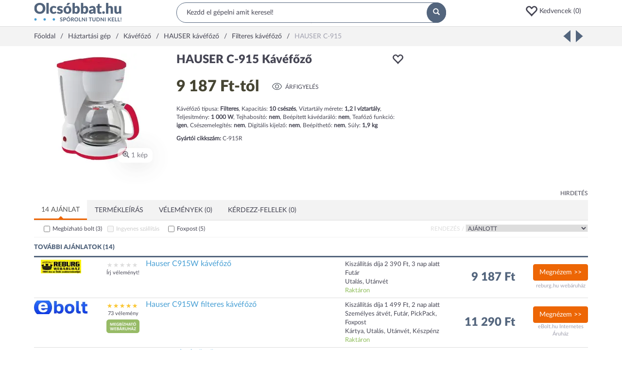

--- FILE ---
content_type: text/html; charset=utf-8
request_url: https://www.olcsobbat.hu/termek/hauser_c_915-582c15b48e16d53c4c000ead/
body_size: 59475
content:
<!DOCTYPE HTML>
<html lang="hu" itemscope itemtype="http://schema.org/WebPage">
<head>
    <meta charset="utf-8">
    <meta name="viewport" content="width=device-width, initial-scale=1">
    <meta http-equiv="X-UA-Compatible" content="IE=edge">
    <title>HAUSER C-915 - Kávéfőző: árak, összehasonlítás - Olcsóbbat.hu</title>
<meta property="og:title" content="HAUSER C-915 - Kávéfőző: árak, összehasonlítás - Olcsóbbat.hu" />
<meta property="og:image" content="https://s1.olcsobbat.hu/images/hauser_c_915-582bf0628e16d57f3f01f3a1-400x400-resize-transparent.png" />
<meta property="og:site_name" content="Olcsóbbat.hu" />
<meta property="og:description" content="HAUSER C-915 - 14 webshop árajánlata. HAUSER C-915 jellemzői, vásárlási tanácsok, boltok rendezése árak szerint." />
<meta property="og:type" content="website" />
<meta name="description" content="HAUSER C-915 - 14 webshop árajánlata. HAUSER C-915 jellemzői, vásárlási tanácsok, boltok rendezése árak szerint." />

    <link rel="preconnect" href="https://ad.adverticum.net">
    <link rel="preconnect" href="https://www.google-analytics.com">
    <link rel="preconnect" href="https://www.googleadservices.com">
    <link rel="preconnect" href="https://pagead2.googlesyndication.com">
    <link rel="preconnect" href="//static.criteo.net">
    <link rel="preload" href="/assets/6c67789c/css/../fonts/Lato-Regular.woff2" as=font crossorigin>
    <link rel="preload" href="/assets/6c67789c/css/../fonts/Lato-Black.woff2" as=font crossorigin>
    <link rel="preload" href="/assets/6c67789c/css/../fonts/glyphicons-halflings-regular.woff2" as=font crossorigin>

    <link rel="manifest" href="/manifest.json">
    <link rel="icon" type="image/png" sizes="180x180"
          href="https://s3.olcsobbat.hu/img/logo.png">
    <link rel="icon" type="image/gif" href="/favicon_2.gif">
    <link rel="apple-touch-icon" type="image/png" sizes="180x180"
          href="https://s3.olcsobbat.hu/img/logo.png">
    <meta itemprop="image" content="https://s3.olcsobbat.hu/img/logo.png"/>

    <meta name="theme-color" content="#53657d">
    
        <script async src="https://www.googletagmanager.com/gtag/js?id=G-THLQ0PN3K8"></script>
    <script type="text/javascript">
        window.criteo_q = window.criteo_q || [];
        var deviceType = /iPad/.test(navigator.userAgent) ? "t" : /Mobile|iP(hone|od)|Android|BlackBerry|IEMobile|Silk/.test(navigator.userAgent) ? "m" : "d";
        
        window.dataLayer = window.dataLayer || [];
        function gtag(){dataLayer.push(arguments);}
        gtag('js', new Date());

        gtag('config', "G-THLQ0PN3K8");
    </script>
    <script type="application/ld+json">
    [
        {
            "@context": "http://schema.org",
            "@type": "Organization",
            "name": "Olcsobbat.hu",
            "url": "https://www.olcsobbat.hu",
            "sameAs": [
                "https://www.facebook.com/olcsobbat"
            ]
        },
        {
            "@context": "http://schema.org",
            "@type": "WebSite",
            "url": "https://www.olcsobbat.hu",
            "potentialAction": {
                "@type": "SearchAction",
                "target": "https://www.olcsobbat.hu/kereses/?search={search_term_string}",
                "query-input": "required name=search_term_string"
            }
        }
    ]
    </script>
<link rel="canonical" href="https://www.olcsobbat.hu/termek/hauser_c_915-582c15b48e16d53c4c000ead/" />
<style type="text/css">
/*<![CDATA[*/
button:focus{outline:none}.favIcon.glyphicon-heart{color:#ff0000}.favoriteHeaderContainer a .glyphicon{font-size:26px;vertical-align:middle}.mobile .favoriteHeaderContainer{display:inline-block}.mobile .favoriteHeaderContainer a i{font-size:17px;top:-1px;margin-left:10px}.favItemMainProperties{width:18%}.compareTable .productListRow td.mainTitle{width:15%}.compareTable .productListRow td.favItemMainProperties{width:17%}.compareTable .productListRow td.favItemMainProperties.isEmpty{border:1px dashed #dddddd;border-right:0}.compareTable .productListRow td.favItemMainProperties.isEmpty:after{content:"Kedvencem helye";color:#dfdfdf}.compareTable .productListRow td.favItemMainProperties.isEmpty.isEmpty4{border-right:1px dashed #dddddd}.favPopup{display:none;position:absolute;width:172px;padding:15px;background:#49a0d5;color:#fff;z-index:1000;border-radius:5px}.favPopup p{font-size:10px;margin:0;padding:0;max-width:127px}.favPopup h2{color:#fff;margin:0 0 5px 0;font-size:16px;text-transform:uppercase}.favPopup h2:after{content:':'}.favPopup .glyphicon{color:#ec1644;font-size:30px;top:-5px}.favPopup .arrow-up{width:0;height:0;border-left:10px solid transparent;border-right:10px solid transparent;border-bottom:10px solid #49a0d5;position:absolute;top:-10px;left:127px}.favListContainer h2{padding-bottom:5px;color:#54657e;font-size:13px;border-bottom:2px solid #54657e;text-transform:uppercase;font-weight:bold}.favListContainerItems.row{margin-left:0;margin-right:0}.favListContainerItems > div:nth-of-type(1) h3{font-size:12px;color:#454553;margin:0;padding:0;flex:1}.favListContainerItems > div:nth-of-type(2){overflow:auto;border-left:0}.compareTable{width:100%;border-collapse:separate}.compareTable .groupTitle{text-transform:uppercase}.compareTable tr:not(.without-border) td,.compareTable:not(.without-border) th{padding:5px;border:1px solid #dddddd;border-right:0}.compareTable tr:not(.without-border) td:last-of-type,.compareTable:not(.without-border) th:last-of-type{border-right:1px solid #dddddd}.compareTable tr:nth-of-type(2n-1) td{background-color:#f9f9f9}.compareTable .detailToggler td,.compareTable .productListRow td{background-color:#fff !important}.compareTable .detailToggler td{padding:15px 0 32px 0}.compareTable .propName{padding-left:32px}.compareTable .btn-primary{background:#526779;color:#fff;border-radius:10px;min-width:105px;border:0;margin-top:17px}.compareTable .mainTitle{vertical-align:top}.compareTable .productImage{position:relative}.compareTable .productImage button{position:absolute;right:6px;top:11px;width:25px;height:25px;background:#f3f3f3;border:0;border-radius:50%;color:#fff}.compareTable .productListRow td h3{font-size:14px;color:#454553;margin:0;padding:0;font-weight:bold;line-height:2em}.compareTable .price{font-size:19px;font-weight:bold;line-height:2.2em}.compareTable .toggleDetail{font-size:13px;text-transform:uppercase;font-weight:bold;color:#454553}.compareTable .offersList .pull-left{width:33.33333333%}.compareTable .offersList .pull-left img{max-width:60px;max-height:34px}.compareTable .offersList .pull-left .price{font-size:12px;font-weight:bold}.compareTable .offersList .pull-left .trusted{font-size:8px;background-color:#98bc65;color:#fff;text-transform:uppercase;width:auto;margin:0 auto;padding:7px 7px 5px 7px;border-radius:5px;font-weight:bold;line-height:1.3em;display:inline-block}.datasheetTabViewWidget .desktopTabs{background:#f3f3f3}.datasheetTabViewWidget .desktopTabs .active:after{content:'';position:absolute;z-index:5;bottom:-1px;left:0;width:100%;height:3px;background:#ed6605}.datasheetTabViewWidget .desktopTabs .active:before{content:'';width:0;height:0;border-style:solid;border-width:0 5px 5px 5px;border-color:transparent transparent #ed6605 transparent;position:absolute;z-index:5;bottom:2px;left:calc(50% - 5px)}.datasheetTabViewWidget .desktopTabs .active a{border:none !important;border-radius:0 !important;background:#FFFFFF}.datasheetTabViewWidget .desktopTabs > li > a{margin-right:0;text-transform:uppercase}.datasheetTabViewWidget .tabViewTab .counter{background:#49a0d5;border-radius:50%;padding:3px 6px;color:#FFFFFF;font-size:11px;margin-top:-3px;vertical-align:middle;display:inline-block}.datasheetTabViewWidget .tabViewTab .moreSign{float:right;display:inline-block;border:1px solid #a1a1af;color:#a1a1af;padding:3px;font-weight:normal;font-size:9px;margin-top:-2px}.datasheetTabViewWidget .tabViewTab.mobileTab a{display:block;padding:15px;margin:-15px}.datasheetTabViewWidget .tabViewTab.mobileTab.open .moreSign{display:none}@media (min-width: 768px){.datasheetTabViewWidget .tabViewTab.mobileTab{display:none}}.datasheetTabViewWidget .tabViewContent{padding:5px 0}.offerFilterWidget{border-bottom:1px solid #f3f3f3;padding-bottom:0;line-height:200%;font-size:12px}.offerFilterWidget .sortBlock{text-transform:uppercase;float:right}.offerFilterWidget .sortBlock label{color:#dddddd}.offerFilterWidget .szallitasiModLabel,.offerFilterWidget .trustedShopsCheckbox{margin-left:20px}.offerFilterWidget .webshopLabel{margin-left:42px}.offerFilterWidget .trustedShopsLabel{width:110px;display:inline-block}.offerFilterWidget input[type=checkbox]{vertical-align:middle;margin-right:5px;margin-top:0}.offerFilterWidget select{border:1px solid #f3f3f3;text-transform:uppercase}.offerFilterWidget label{font-weight:normal;cursor:pointer}.offerFilterWidget input:disabled + label{color:#CCC;text-decoration:none;cursor:default}.offerFilterWidget .distanceOrderBox{margin:20px 0;display:none}.offerFilterWidget .distanceOrderBox .wrapper{padding:10px;background:#F8F8F8;border:1px solid #F0F0F0}.offerFilterWidget .locationInput{width:400px;padding:2px 5px}.offerFilterWidget .googleMap{width:100%;height:440px;display:none}.offerFilterWidget .webshopInfoWindow{width:350px;height:230px;font-size:11px;line-height:20px}.offerFilterWidget .webshopInfoWindow td{padding:0px 5px 0 0}.offerFilterWidget .webshopInfoWindow .distance{float:right;padding:2px 6px;background:#3BAB0F;color:#FFF;font-weight:bold;font-size:13px;border:1px solid #000}.ratingWidget{letter-spacing:0.3em}.ratingWidget span{color:#dddddd}.ratingWidget span.selected{color:#fac634}.popupInfoWidget .defaultInfoIcon{color:#ed6605;cursor:pointer}.popupInfoWidget .popupInfoBox{display:none}.popularDatasheetsWidget .item{text-align:center}.popularDatasheetsWidget .item a:hover{text-decoration:none}.popularDatasheetsWidget .item .title{height:44px;color:#49A0D5}.popularDatasheetsWidget .item .brand{font-size:13px}.popularDatasheetsWidget .item .price{font-size:16px}.popularDatasheetsWidget .owl-item .item img{width:100px;height:100px;margin:0 auto;display:inline-block}.userHistoryOnMobile{display:none}@media (max-width: 767px){.userHistoryOnMobile{display:block}}.owl-item .item .title{display:-webkit-box;line-clamp:2;-webkit-line-clamp:2;-webkit-box-orient:vertical;overflow:hidden}.linkedCategoriesWidget a:hover{color:#ed6605;text-decoration:none}.linkedCategoriesWidget .showMore{margin-top:7px !important;margin-bottom:11px !important}.linkedCategoryProductPage ul{list-style-type:none;padding:0}.linkedCategoryProductPage li{float:left;width:100%;padding-bottom:3px}@media (min-width: 768px){.linkedCategoryProductPage li{width:50%}}@media (min-width: 992px){.linkedCategoryProductPage li{width:25%}}.linkedCategoryProductPage li a:hover{color:#ed6605;text-decoration:none}.headerWidget{border-bottom:1px solid #DDDDDD;min-height:54px}.headerWidget .desktop .row1{padding:5px 0}.headerWidget .desktop .row1 .searchBox{position:relative}.headerWidget .desktop .row1 .searchBox input{background:#FFFFFF;border-radius:20px;width:100%;padding:10px 20px;border:1px solid #53657D;outline:none}.headerWidget .desktop .row1 .searchBox button{position:absolute;width:40px;height:42px;right:0;top:0;border-radius:50%;background:#53657D;padding:11px 13px;border:none;color:#FFFFFF}.headerWidget .desktop .row1 .buttons{margin-top:5px;text-align:right}.headerWidget .favoriteHeaderContainer .d-ib{width:100px;text-align:left}.headerWidget .mobile .hamburger{padding:10px;margin:-10px;display:inline-block;font-size:17px}.headerWidget .mobile span{cursor:pointer}.headerWidget .mobile .wrapper{margin:15px 0;position:relative;height:22px}.headerWidget .mobile .wrapper .standard,.headerWidget .mobile .wrapper .search{position:absolute;top:-200%;transition:0.5s all;width:100%}.headerWidget .mobile .wrapper.standard .standard{top:0}.headerWidget .mobile .wrapper.search .search{top:0}.headerWidget .mobile .standard .icons{text-align:right}.headerWidget .mobile .standard .icons span{margin-left:20px}.headerWidget .mobile .searchBox button{display:none}.headerWidget .mobile .searchBox input{border:none;display:block;outline:none}.headerWidget .mobile .searchInput{flex-grow:1;margin-left:1em}.searchWrapper{min-height:42px}.searchWrapper.active{position:absolute;z-index:99999;background:#fff;padding:3px 10px 10px 10px;border:solid #DDDDDD 1px;overflow:hidden;border-radius:15px;width:calc(100% - 8px);left:4px;top:-4px}.ac_results ul{width:100%;list-style-position:outside;list-style:none;padding:0;margin:0 0 10px 0}.searchWrapper.active ul{margin-top:10px}.autoCompleteResults.ac_results ul{width:50%;list-style:none;margin:0}.suggestSearchResult.autoCompleteResults .title{border-top:0}.ac_results li{margin:0px;padding:0;cursor:default;display:block;font:menu;font-size:12px;line-height:19px;overflow:hidden}.ac_loading{background:white url("/assets/6c67789c/css/widgets/../img/indicator.gif") right center no-repeat}.ac_results li span{color:#a3acb6;font-size:10px}.ac_results li.ac_over span{color:#656565}.ac_results strong{font-weight:bold}.ac_results.suggestSearchResult{display:none !important}.autoCompleteResults.suggestSearchResult.ac_results{display:block !important}.searchWrapper.active .autoCompleteResults.suggestSearchResult.ac_results{padding-top:20px}.autoCompleteResults.suggestSearchResult div.products{color:#454553}.suggestSearchResult .title,.suggestSearchResult .firsttitle{text-transform:uppercase;color:#454553;font-size:14px}.suggestSearchResult .title{display:none}.suggestSearchResult ul:last-of-type{border-left:1px solid #dfdfdf;padding:0 15px}.suggestSearchResult div{padding:2px;font-size:12px;color:#49A0D5;margin:0 2px}.suggestSearchResult .ac_over .item{background:#F3F3F3;cursor:pointer}.suggestSearchResult .item,.suggestSearchResult .item strong{color:#53657D}.suggestSearchResult img{padding:0 10px 0 0}.suggestSearchResult div.products{font-size:12px}.headerInfoBoxWidget{padding:10px;margin:-15px 0 -10px;letter-spacing:0.1em}.headerInfoBoxWidget b{color:#ED6605}.mainMenuWidget.mobile{display:none}.mainMenuWidget.desktop .menu{margin:0;padding:0;font-size:14px;display:-webkit-flex;-webkit-justify-content:space-around;display:flex;justify-content:space-between;-webkit-align-items:center;align-items:center;border-top:1px solid #dddddd;position:relative;z-index:10100}.mainMenuWidget.desktop .menu > li{display:block;float:left;position:static;margin:0 -15px 0 -15px;font-size:12px}@media (min-width: 1200px){.mainMenuWidget.desktop .menu > li{font-size:14px}}.mainMenuWidget.desktop .menu > li > a,.mainMenuWidget.desktop .menu > li > span{padding:15px;display:block;position:relative;text-transform:uppercase}.mainMenuWidget.desktop .menu > li > a:hover,.mainMenuWidget.desktop .menu > li > span:hover{color:#ed6605;text-decoration:none}.mainMenuWidget.desktop .menu > li > a .arrow,.mainMenuWidget.desktop .menu > li > span .arrow{display:none;position:absolute;z-index:1001;bottom:-1px;left:50%;margin-left:-10px;width:0;height:0;border-style:solid;border-width:0 11px 11px 11px;border-color:transparent transparent #dddddd transparent}.mainMenuWidget.desktop .menu > li > a .arrow:after,.mainMenuWidget.desktop .menu > li > span .arrow:after{content:'';position:absolute;left:-10px;top:1px;width:0;height:0;border-style:solid;border-width:0 10px 10px 10px;border-color:transparent transparent #ffffff transparent}.mainMenuWidget.desktop .menu > li.open .arrow{display:block}.mainMenuWidget.desktop .menu > li.open > a,.mainMenuWidget.desktop .menu > li.open > span{color:#ed6605}.mainMenuWidget.desktop .menu .dropdown-menu{margin-top:0px;width:100%;border-color:#dddddd;padding:15px}.mainMenuWidget.desktop .menu .dropdown-menu .title{font-weight:bold;margin-bottom:10px;text-transform:uppercase;font-size:12px}.mainMenuWidget.desktop .menu .dropdown-menu .col-sm-2{width:20%}.mainMenuWidget.desktop .menu .dropdown-menu ul{margin:0;padding:0}.mainMenuWidget.desktop .menu .dropdown-menu li{display:block;list-style:none;padding:5px 0}.mainMenuWidget.desktop .menu .dropdown-menu a:hover{color:#ed6605;text-decoration:none}.mainMenuWidget.desktop .menu .dropdown-menu .moreLink{display:block;margin-top:30px}.mm-menu{background:#FFFFFF;font-size:13px}.mm-menu .mm-listview > li:not(.mm-divider):after{left:0}.mm-menu .mm-listview > li > a,.mm-menu .mm-listview > li > span,.mm-menu .mm-navbar .mm-title{padding:10px 10px;text-transform:uppercase;font-weight:bold}.mm-menu .mm-navbar{background:#f3f3f3;color:#454553;text-align:left;padding:0}.mm-menu .mm-navbar a,.mm-menu .mm-navbar > *{color:#454553}.mm-menu .mm-title{padding-left:40px !important}.mm-menu .mm-listview{font-size:12px}.mm-menu .mm-listview > li .mm-next:after{border-color:#454553}#mobileMainMenuHeader{padding:30px 10px;text-align:left;background:#FFFFFF;font-size:15px}#mobileMainMenuHeader a{color:#454553}.breadcrumbsWidget{background:#F3F3F3}.breadcrumbsWidget .breadcrumbs{padding:10px 0;display:inline-block}.breadcrumbsWidget .outerWrapper{overflow:hidden;white-space:nowrap;position:relative}.breadcrumbsWidget .separator{display:inline-block;margin:0 10px}.breadcrumbsWidget .separator:after{content:'/'}.breadcrumbsWidget span.inactive{color:#A1A1AF}.breadcrumbsWidgetGap{height:30px}.footerWidget{background:#F3F3F3;border-top:1px solid #DDDDDD}.footerWidget .wrapper{border-top:1px solid #DDDDDD;margin:50px -15px 0;overflow:hidden}.footerWidget .block{border-bottom:1px solid #DDDDDD;padding:0 15px}.footerWidget .title{text-transform:uppercase;font-weight:bold;padding:10px 0;font-size:12px;position:relative;cursor:pointer}.footerWidget .title span{position:absolute;right:0;top:30%;font-size:8px}.footerWidget .title.collapsed span:before{content:"\002b"}.footerWidget ul.menu{margin:0;padding:0}.footerWidget ul.menu li{display:block;list-style:none;margin-bottom:15px}.footerWidget .bottom{background:#53657D;text-align:center;color:#FFFFFF;padding:15px 0}.footerWidget .newsletter{margin-bottom:50px}.footerWidget .newsletter input{display:block;width:100%;margin-bottom:15px;border:none;background:#FFFFFF;padding:10px}.footerWidget .newsletter input:focus{outline-color:#ED6605}.footerWidget .newsletter button{width:100%}@media (min-width: 768px){.footerWidget .block{border:none}.footerWidget .title span{display:none}.footerWidget .collapse{display:block}}
/*]]>*/
</style>
<style type="text/css">
/*<![CDATA[*/
.owl-carousel,.owl-carousel .owl-item{-webkit-tap-highlight-color:transparent;position:relative}.owl-carousel{display:none;width:100%;z-index:1}.owl-carousel .owl-stage{position:relative;-ms-touch-action:pan-Y;-moz-backface-visibility:hidden}.owl-carousel .owl-stage:after{content:".";display:block;clear:both;visibility:hidden;line-height:0;height:0}.owl-carousel .owl-stage-outer{position:relative;overflow:hidden;-webkit-transform:translate3d(0,0,0)}.owl-carousel .owl-item,.owl-carousel .owl-wrapper{-webkit-backface-visibility:hidden;-moz-backface-visibility:hidden;-ms-backface-visibility:hidden;-webkit-transform:translate3d(0,0,0);-moz-transform:translate3d(0,0,0);-ms-transform:translate3d(0,0,0)}.owl-carousel .owl-item{min-height:1px;float:left;-webkit-backface-visibility:hidden;-webkit-touch-callout:none}.owl-carousel .owl-item img{display:block;width:100%}.owl-carousel .owl-dots.disabled,.owl-carousel .owl-nav.disabled{display:none}.no-js .owl-carousel,.owl-carousel.owl-loaded{display:block}.owl-carousel .owl-dot,.owl-carousel .owl-nav .owl-next,.owl-carousel .owl-nav .owl-prev{cursor:pointer;cursor:hand;-webkit-user-select:none;-khtml-user-select:none;-moz-user-select:none;-ms-user-select:none;user-select:none}.owl-carousel.owl-loading{opacity:0;display:block}.owl-carousel.owl-hidden{opacity:0}.owl-carousel.owl-refresh .owl-item{visibility:hidden}.owl-carousel.owl-drag .owl-item{-webkit-user-select:none;-moz-user-select:none;-ms-user-select:none;user-select:none}.owl-carousel.owl-grab{cursor:move;cursor:grab}.owl-carousel.owl-rtl{direction:rtl}.owl-carousel.owl-rtl .owl-item{float:right}.owl-carousel .animated{animation-duration:1s;animation-fill-mode:both}.owl-carousel .owl-animated-in{z-index:0}.owl-carousel .owl-animated-out{z-index:1}.owl-carousel .fadeOut{animation-name:fadeOut}@keyframes "fadeOut"{0%{opacity:1;}100%{opacity:0;}}.owl-height{transition:height .5s ease-in-out}.owl-carousel .owl-item .owl-lazy{opacity:0;transition:opacity .4s ease}.owl-carousel .owl-item img.owl-lazy{transform-style:preserve-3d}.owl-carousel .owl-video-wrapper{position:relative;height:100%;background:#000}.owl-carousel .owl-video-play-icon{position:absolute;height:80px;width:80px;left:50%;top:50%;margin-left:-40px;margin-top:-40px;background:url("/assets/7871d79d/owlCarousel/assets/owl.video.play.png") no-repeat;cursor:pointer;z-index:1;-webkit-backface-visibility:hidden;transition:transform .1s ease}.owl-carousel .owl-video-play-icon:hover{-ms-transform:scale(1.3,1.3);transform:scale(1.3,1.3)}.owl-carousel .owl-video-playing .owl-video-play-icon,.owl-carousel .owl-video-playing .owl-video-tn{display:none}.owl-carousel .owl-video-tn{opacity:0;height:100%;background-position:center center;background-repeat:no-repeat;background-size:contain;transition:opacity .4s ease}.owl-carousel .owl-video-frame{position:relative;z-index:1;height:100%;width:100%}
/*]]>*/
</style>
<style type="text/css">
/*<![CDATA[*/
.mm-hidden{display:none !important}.mm-wrapper{overflow-x:hidden;position:relative}.mm-menu{box-sizing:border-box;background:inherit;display:block;padding:0;margin:0;position:absolute;left:0;right:0;top:0;bottom:0;z-index:0}.mm-panels,.mm-panels>.mm-panel{background:inherit;border-color:inherit;box-sizing:border-box;margin:0;position:absolute;left:0;right:0;top:0;bottom:0;z-index:0}.mm-panels{overflow:hidden}.mm-panel{transform:translate(100%,0);transform:translate3d(100%,0,0);transition:transform .4s ease;transform-origin:top left}.mm-panel.mm-opened{transform:translate(0,0);transform:translate3d(0,0,0)}.mm-panel.mm-subopened{transform:translate(-30%,0);transform:translate3d(-30%,0,0)}.mm-panel.mm-highest{z-index:1}.mm-panel.mm-noanimation{transition:none !important}.mm-panel.mm-noanimation.mm-subopened{transform:translate(0,0);transform:translate3d(0,0,0)}.mm-panels>.mm-panel{-webkit-overflow-scrolling:touch;overflow:scroll;overflow-x:hidden;overflow-y:auto;padding:0 20px}.mm-panels>.mm-panel.mm-hasnavbar{padding-top:40px}.mm-panels>.mm-panel:not(.mm-hidden){display:block}.mm-panels>.mm-panel:after,.mm-panels>.mm-panel:before{content:'';display:block;height:20px}.mm-vertical .mm-panel{transform:none !important}.mm-listview .mm-vertical .mm-panel,.mm-vertical .mm-listview .mm-panel{display:none;padding:10px 0 10px 10px}.mm-listview .mm-vertical .mm-panel .mm-listview>li:last-child:after,.mm-vertical .mm-listview .mm-panel .mm-listview>li:last-child:after{border-color:transparent}.mm-vertical li.mm-opened>.mm-panel,li.mm-vertical.mm-opened>.mm-panel{display:block}.mm-listview>li.mm-vertical>.mm-next,.mm-vertical .mm-listview>li>.mm-next{box-sizing:border-box;height:40px;bottom:auto}.mm-listview>li.mm-vertical.mm-opened>.mm-next:after,.mm-vertical .mm-listview>li.mm-opened>.mm-next:after{transform:rotate(225deg);right:19px}.mm-btn{box-sizing:border-box;width:40px;height:40px;position:absolute;top:0;z-index:1}.mm-clear:after,.mm-clear:before,.mm-close:after,.mm-close:before{content:'';border:2px solid transparent;display:block;width:5px;height:5px;margin:auto;position:absolute;top:0;bottom:0;transform:rotate(-45deg)}.mm-clear:before,.mm-close:before{border-right:none;border-bottom:none;right:18px}.mm-clear:after,.mm-close:after{border-left:none;border-top:none;right:25px}.mm-next:after,.mm-prev:before{content:'';border-top:2px solid transparent;border-left:2px solid transparent;display:block;width:8px;height:8px;margin:auto;position:absolute;top:0;bottom:0}.mm-prev:before{transform:rotate(-45deg);left:23px;right:auto}.mm-next:after{transform:rotate(135deg);right:23px;left:auto}.mm-navbar{border-bottom:1px solid;border-color:inherit;text-align:center;line-height:20px;height:40px;padding:0 40px;margin:0;position:absolute;top:0;left:0;right:0}.mm-navbar>*{display:block;padding:10px 0}.mm-navbar a,.mm-navbar a:hover{text-decoration:none}.mm-navbar .mm-title{text-overflow:ellipsis;white-space:nowrap;overflow:hidden}.mm-navbar .mm-btn:first-child{left:0}.mm-navbar .mm-btn:last-child{text-align:right;right:0}.mm-panel .mm-navbar{display:none}.mm-panel.mm-hasnavbar .mm-navbar{display:block}.mm-listview,.mm-listview>li{list-style:none;display:block;padding:0;margin:0}.mm-listview{font:inherit;font-size:14px;line-height:20px}.mm-listview a,.mm-listview a:hover{text-decoration:none}.mm-listview>li{position:relative}.mm-listview>li,.mm-listview>li .mm-next,.mm-listview>li .mm-next:before,.mm-listview>li:after{border-color:inherit}.mm-listview>li>a,.mm-listview>li>span{text-overflow:ellipsis;white-space:nowrap;overflow:hidden;color:inherit;display:block;padding:10px 10px 10px 20px;margin:0}.mm-listview>li:not(.mm-divider):after{content:'';border-bottom-width:1px;border-bottom-style:solid;display:block;position:absolute;left:0;right:0;bottom:0}.mm-listview>li:not(.mm-divider):after{left:20px}.mm-listview .mm-next{background:rgba(3,2,1,0);width:50px;padding:0;position:absolute;right:0;top:0;bottom:0;z-index:2}.mm-listview .mm-next:before{content:'';border-left-width:1px;border-left-style:solid;display:block;position:absolute;top:0;bottom:0;left:0}.mm-listview .mm-next+a,.mm-listview .mm-next+span{margin-right:50px}.mm-listview .mm-next.mm-fullsubopen{width:100%}.mm-listview .mm-next.mm-fullsubopen:before{border-left:none}.mm-listview .mm-next.mm-fullsubopen+a,.mm-listview .mm-next.mm-fullsubopen+span{padding-right:50px;margin-right:0}.mm-panels>.mm-panel>.mm-listview{margin:20px -20px}.mm-panels>.mm-panel>.mm-listview:first-child,.mm-panels>.mm-panel>.mm-navbar+.mm-listview{margin-top:-20px}.mm-menu{background:#f3f3f3;border-color:rgba(0,0,0,.1);color:rgba(0,0,0,.75)}.mm-menu .mm-navbar a,.mm-menu .mm-navbar>*{color:rgba(0,0,0,.3)}.mm-menu .mm-btn:after,.mm-menu .mm-btn:before{border-color:rgba(0,0,0,.3)}.mm-menu .mm-listview{border-color:rgba(0,0,0,.1)}.mm-menu .mm-listview>li .mm-next:after{border-color:rgba(0,0,0,.3)}.mm-menu .mm-listview>li a:not(.mm-next){-webkit-tap-highlight-color:rgba(255,255,255,.5);tap-highlight-color:rgba(255,255,255,.5)}.mm-menu .mm-listview>li.mm-selected>a:not(.mm-next),.mm-menu .mm-listview>li.mm-selected>span{background:rgba(255,255,255,.5)}.mm-menu .mm-listview>li.mm-opened.mm-vertical>.mm-panel,.mm-menu .mm-listview>li.mm-opened.mm-vertical>a.mm-next,.mm-menu.mm-vertical .mm-listview>li.mm-opened>.mm-panel,.mm-menu.mm-vertical .mm-listview>li.mm-opened>a.mm-next{background:rgba(0,0,0,.05)}.mm-menu .mm-divider{background:rgba(0,0,0,.05)}.mm-page{box-sizing:border-box;position:relative}.mm-slideout{transition:transform .4s ease;z-index:1}html.mm-opened{overflow-x:hidden;position:relative}html.mm-blocking{overflow:hidden}html.mm-blocking body{overflow:hidden}html.mm-background .mm-page{background:inherit}#mm-blocker{background:rgba(3,2,1,0);display:none;width:100%;height:100%;position:fixed;top:0;left:0;z-index:2}html.mm-blocking #mm-blocker{display:block}.mm-menu.mm-offcanvas{z-index:0;display:none;position:fixed}.mm-menu.mm-offcanvas.mm-opened{display:block}.mm-menu.mm-offcanvas.mm-no-csstransforms.mm-opened{z-index:10}.mm-menu.mm-offcanvas{width:80%;min-width:140px;max-width:440px}html.mm-opening .mm-menu~.mm-slideout{transform:translate(80%,0);transform:translate3d(80%,0,0)}@media all and (max-width:175px){html.mm-opening .mm-menu~.mm-slideout{transform:translate(140px,0);transform:translate3d(140px,0,0)}}@media all and (min-width:550px){html.mm-opening .mm-menu~.mm-slideout{transform:translate(440px,0);transform:translate3d(440px,0,0)}}@charset "UTF-8";.mm-sronly{border:0 !important;clip:rect(1px,1px,1px,1px) !important;clip-path:inset(50%) !important;white-space:nowrap !important;width:1px !important;height:1px !important;padding:0 !important;overflow:hidden !important;position:absolute !important}
/*]]>*/
</style>
<style type="text/css">
/*<![CDATA[*/
.mm-navbars-bottom,.mm-navbars-top{background:inherit;border-color:inherit;border-width:0;overflow:hidden;position:absolute;left:0;right:0;z-index:3}.mm-navbars-bottom>.mm-navbar,.mm-navbars-top>.mm-navbar{border:none;padding:0;position:relative;transform:translate(0,0);transform:translate3d(0,0,0)}.mm-navbars-top{border-bottom-style:solid;border-bottom-width:1px;top:0}.mm-navbars-bottom{border-top-style:solid;border-top-width:1px;bottom:0}.mm-navbar.mm-hasbtns{padding:0 40px}.mm-navbar[class*=mm-navbar-content-]>*{box-sizing:border-box;display:block;float:left}.mm-navbar .mm-breadcrumbs{text-overflow:ellipsis;white-space:nowrap;overflow:hidden;-webkit-overflow-scrolling:touch;overflow-x:auto;text-align:left;padding:0 0 0 17px}.mm-navbar .mm-breadcrumbs>*{display:inline-block;padding:10px 3px}.mm-navbar .mm-breadcrumbs>a{text-decoration:underline}.mm-navbar.mm-hasbtns .mm-breadcrumbs{margin-left:-40px}.mm-navbar.mm-hasbtns .mm-btn:not(.mm-hidden)+.mm-breadcrumbs{margin-left:0;padding-left:0}.mm-hasnavbar-top-1 .mm-panels{top:40px}.mm-hasnavbar-top-2 .mm-panels{top:80px}.mm-hasnavbar-top-3 .mm-panels{top:120px}.mm-hasnavbar-top-4 .mm-panels{top:160px}.mm-hasnavbar-bottom-1 .mm-panels{bottom:40px}.mm-hasnavbar-bottom-2 .mm-panels{bottom:80px}.mm-hasnavbar-bottom-3 .mm-panels{bottom:120px}.mm-hasnavbar-bottom-4 .mm-panels{bottom:160px}.mm-navbar-size-2{height:80px}.mm-navbar-size-3{height:120px}.mm-navbar-size-4{height:160px}.mm-navbar-content-2>*{width:50%}.mm-navbar-content-3>*{width:33.33%}.mm-navbar-content-4>*{width:25%}.mm-navbar-content-5>*{width:20%}.mm-navbar-content-6>*{width:16.67%}
/*]]>*/
</style>
<style type="text/css">
/*<![CDATA[*/
.mm-menu.mm-opened[class*=mm-pagedim]~#mm-blocker{opacity:0}html.mm-opening .mm-menu.mm-opened[class*=mm-pagedim]~#mm-blocker{opacity:.3;transition:opacity .4s ease .4s}.mm-menu.mm-opened.mm-pagedim~#mm-blocker{background:inherit}.mm-menu.mm-opened.mm-pagedim-white~#mm-blocker{background:#fff}.mm-menu.mm-opened.mm-pagedim-black~#mm-blocker{background:#000}
/*]]>*/
</style>
<style type="text/css">
/*<![CDATA[*/
.datasheetPage .shortDetails .infotd{width:30px}.datasheetPage .arfigyeles{margin:5px 0}.datasheetPage .arfigyeles a{color:#49a0d5}.datasheetPage .offerFilterWidget{display:none}@media (min-width: 992px){.datasheetPage .offerFilterWidget{display:block}}.datasheetPage .articleIdDesktop{font-size:12px;margin-top:10px;margin-bottom:10px}.datasheetPage .articleIdMobile{font-size:14px;margin-top:10px;margin-bottom:10px}.datasheetPage .articleIdDesktop span,.datasheetPage .articleIdMobile span{font-weight:bold}.datasheetPage .articleIdMobile{display:none}@media (max-width: 768px){.datasheetPage .articleIdDesktop{display:none}.datasheetPage .articleIdMobile{display:block !important}}.datasheetPage .summary{margin-bottom:5px}@media (min-width: 992px){.datasheetPage .summary{min-height:280px}}.datasheetPage .summary .mainBlock{position:relative}.datasheetPage .summary .mainBlock .favIcon{position:absolute;top:0;left:97%;z-index:10000;font-size:24px}@media (max-width: 992px){.datasheetPage .summary .mainBlock .favIcon{right:0;left:auto}}.datasheetPage .summary h1{font-size:17px;margin:0 0 15px 0}@media (min-width: 992px){.datasheetPage .summary h1{font-size:24px}}.datasheetPage .summary .col-xs-4{padding-right:0}.datasheetPage .summary .imageGalleryBlock{position:relative;text-align:center;min-width:100px;min-height:100px;aspect-ratio:1}.datasheetPage .summary .imageGalleryBlock .mainImage{display:inline-block;position:relative;z-index:5;cursor:pointer;min-width:100px;min-height:100px;aspect-ratio:1}.datasheetPage .summary .imageGalleryBlock .mainImage img{display:inline-block;min-width:100px;min-height:100px;max-width:225px;max-height:225px;aspect-ratio:1}@media (min-width: 992px){.datasheetPage .summary .imageGalleryBlock .mainImage img{width:225px;height:225px}}.datasheetPage .summary .imageGalleryBlock .counter{position:absolute;bottom:-20px;right:0;background:#FFFFFF;opacity:0.7;padding:5px 10px;border-radius:10px;-webkit-box-shadow:3px 4px 49px -11px rgba(0, 0, 0, 0.79);-moz-box-shadow:3px 4px 49px -11px rgba(0, 0, 0, 0.79);box-shadow:3px 4px 49px -11px rgba(0, 0, 0, 0.79);zoom:0.8}@media (min-width: 768px){.datasheetPage .summary .imageGalleryBlock .counter{zoom:1;bottom:0}}.datasheetPage .summary .imageGalleryBlock .tagPosition{position:absolute;top:0;left:0}.datasheetPage .summary .imageGalleryBlock .tag{height:24px;padding:5px 10px;background:#f2a77e;color:#FFFFFF;border-radius:5px 0 0 5px;text-transform:uppercase;font-size:11px;margin-bottom:5px;position:relative;text-align:center;z-index:10;zoom:0.8}@media (min-width: 992px){.datasheetPage .summary .imageGalleryBlock .tag{zoom:1}}.datasheetPage .summary .imageGalleryBlock .tag:after{content:"";position:absolute;top:0;right:-12px;width:0;height:0;border-style:solid;border-width:12px 0 12px 12px;border-color:transparent transparent transparent #f2a77e;-webkit-transform:rotate(360deg)}.datasheetPage .summary .imageGalleryBlock .tag.newTag{background:#49a0d5}.datasheetPage .summary .imageGalleryBlock .tag.newTag:after{border-color:transparent transparent transparent #49a0d5}.datasheetPage .summary .imageGalleryBlock .tag a{color:#FFFFFF}.datasheetPage .summary .imageGalleryBlock .priceDrop span{position:absolute;bottom:-25px;left:calc(50% - 25px);display:block;border:1px solid #f3f3f3;border-radius:100%;text-align:center;width:50px;height:50px;padding-top:15px;margin:0 auto;color:#ed6605;background:#FFFFFF;-webkit-box-shadow:3px 4px 49px -11px rgba(0, 0, 0, 0.79);-moz-box-shadow:3px 4px 49px -11px rgba(0, 0, 0, 0.79);box-shadow:3px 4px 49px -11px rgba(0, 0, 0, 0.79)}.datasheetPage .summary .rating .ratingWidget{font-size:18px}.datasheetPage .summary .rating .writeComment{margin-left:10px}.datasheetPage .summary .rating .writeComment:hover{color:#ed6605}.datasheetPage .summary .priceField{margin-bottom:10px}.datasheetPage .summary .priceField .price{font-size:32px;font-family:'LatoWebBlack';margin:5px 0;color:#464533;display:inline-block}.datasheetPage .summary .priceField .priceMonitor{font-size:12px;padding-left:50px;background:url("/assets/6c67789c/css/pages/datasheet/../../../img/eye20.png") no-repeat 23px -3px;display:inline-block;height:26px;vertical-align:middle}@media (max-width: 991px){.datasheetPage .summary .priceField .priceMonitor{display:block;margin-top:12px;padding-left:29px;background:url("/assets/6c67789c/css/pages/datasheet/../../../img/eye20.png") no-repeat 2px -3px}}.datasheetPage .summary .description{display:none;font-size:12px}.datasheetPage .summary .description ul{margin:0;padding:0}.datasheetPage .summary .description li{list-style:none;display:inline}.datasheetPage .summary .description li span{font-weight:bold}@media (min-width: 992px){.datasheetPage .summary .description{display:block}}.datasheetPage .summary .variants{margin-top:10px;font-size:12px}.datasheetPage .summary .variants td{padding:1px 0}@media (max-width: 991px){.datasheetPage .summary .variants td{display:block}}.datasheetPage .summary .variants .label{padding:3px 15px 3px 5px;margin-right:20px;vertical-align:middle}.datasheetPage .summary .variants .variantList{display:inline}.datasheetPage .summary .variants .variantList .item{display:inline-block;border:1px solid #AAA;padding:3px 6px;margin-bottom:5px;margin-right:5px;color:#000}.datasheetPage .summary .variants .variantList .item.normal:hover{background:#ededed;background:-moz-linear-gradient(top, #ededed 0%, #efefef 45%, #fefefe 100%);background:-webkit-gradient(linear, left top, left bottom, color-stop(0%, #ededed), color-stop(45%, #efefef), color-stop(100%, #fefefe));background:-webkit-linear-gradient(top, #ededed 0%, #efefef 45%, #fefefe 100%);background:-o-linear-gradient(top, #ededed 0%, #efefef 45%, #fefefe 100%);background:-ms-linear-gradient(top, #ededed 0%, #efefef 45%, #fefefe 100%);background:linear-gradient(to bottom, #ededed 0%, #efefef 45%, #fefefe 100%);filter:progid:DXImageTransform.Microsoft.gradient(startColorstr='#ededed', endColorstr='#fefefe', GradientType=0)}.datasheetPage .summary .variants .variantList .item.selected{box-shadow:1px 1px 3px rgba(0, 0, 0, 0.3);border:1px solid #c4c4c4;border-radius:15px;padding-left:33px;padding-right:15px;height:28px;vertical-align:middle;padding-top:4px;padding-bottom:4px;background:url("/assets/6c67789c/css/pages/datasheet/../../../img/tick16.png") no-repeat 6px 5px}.datasheetPage .summary .variants .variantList .item.normal{box-shadow:1px 1px 1.5px rgba(0, 0, 0, 0.3);border:1px solid #e5e5e5;border-radius:15px;padding-left:15px;padding-right:15px;height:28px;vertical-align:middle;padding-top:4px;padding-bottom:4px;background:#e5e5e5}.datasheetPage .summary .variants .variantList .item.normal:hover{background:#CACACA}.datasheetPage .summary .variants .variantList .item.empty{color:#CCC;border:1px solid #DDD}@media (max-width: 767px){.datasheetPage > .summary > div:first-of-type:before{content:attr(data-title);padding:0 15px;font-family:'LatoWebBlack', Arial, sans-serif;font-size:17px;margin-bottom:15px}}@media (max-width: 767px){.datasheetPage > .summary > div:first-of-type h1{display:none}}.datasheetPage .offerList > ul{margin:0;padding:0}.datasheetPage .offerList .item{padding:5px 0;border-bottom:1px solid #dddddd;list-style:none;display:block}.datasheetPage .offerList .shopColumn{float:left;width:70px;text-align:center}.datasheetPage .offerList .shopColumn .shoptick .popupInfoWidget{margin-left:-15px}.datasheetPage .offerList .shopColumn .trustedshop img{width:68px}.datasheetPage .offerList .shopColumn .shoplogo img{width:70px;height:18px}.datasheetPage .offerList .shopColumn .voterContainer{margin:5px 0 0;font-size:10px}.datasheetPage .offerList .shopColumn .shop-rating{font-size:11px;margin-bottom:5px}@media (min-width: 768px){.datasheetPage .offerList .shopColumn{width:170px}.datasheetPage .offerList .shopColumn .shoplogo img{width:110px;height:28px}.datasheetPage .offerList .shopColumn .shoptick{float:right}.datasheetPage .offerList .shopColumn .shoptick .popupInfoWidget{margin-left:-67px}.datasheetPage .offerList .shopColumn .infoContainer{margin-left:133.333px;margin-top:-28px;width:100px}}.datasheetPage .offerList .detailColumn{margin-left:85px}@media (min-width: 768px){.datasheetPage .offerList .detailColumn{margin-left:230px}.datasheetPage .offerList .detailColumn .detailColumnTable{display:table;width:100%}.datasheetPage .offerList .detailColumn .description,.datasheetPage .offerList .detailColumn .availability,.datasheetPage .offerList .detailColumn .buttonColumn,.datasheetPage .offerList .detailColumn .priceColumn{display:table-cell}}.datasheetPage .offerList .detailColumn h3{margin:0;padding:0}.datasheetPage .offerList .detailColumn .offerName{font-size:16px;color:#49a0d5;display:block}.datasheetPage .offerList .detailColumn .offerInfo{font-size:13px;color:#a1a1af}.datasheetPage .offerList .detailColumn .distance{background:#8fbd5a;color:#FFFFFF;padding:0 5px}.datasheetPage .offerList .detailColumn .oi-more-offers{color:#a1a1af;font-size:90%;margin-top:5px;display:inline-block}.datasheetPage .offerList .detailColumn .oi-more-offers .glyphicon{font-size:80%}.datasheetPage .offerList .detailColumn .oi-more-offers .offers-hidden{display:none}.datasheetPage .offerList .detailColumn .oi-more-offers.offers-hide .offers-shown{display:none}.datasheetPage .offerList .detailColumn .oi-more-offers.offers-hide .offers-hidden{display:block}.datasheetPage .offerList .detailColumn .oi-more-offers .offers-hidden{display:none}.datasheetPage .offerList .detailColumn .availability{font-size:13px}@media (min-width: 768px){.datasheetPage .offerList .detailColumn .availability{width:200px}}@media (max-width: 767px){.datasheetPage .offerList .detailColumn .availability div a span:not(.inStock):not(.freeShipping){display:none}}.datasheetPage .offerList .detailColumn .inStock{color:#8fbd5a}.datasheetPage .offerList .detailColumn .freeShipping{color:#ed6605}.datasheetPage .offerList .detailColumn .buttonColumn,.datasheetPage .offerList .detailColumn .priceColumn{text-align:right;vertical-align:middle}.datasheetPage .offerList .detailColumn .priceColumn{font-size:18px;font-family:'LatoWebBlack';text-align:right}.datasheetPage .offerList .detailColumn .priceColumn a{color:#53657d}@media (min-width: 768px){.datasheetPage .offerList .detailColumn .priceColumn{display:table-cell;font-size:24px;width:150px}}.datasheetPage .offerList .detailColumn .buttonColumn{display:none}.datasheetPage .offerList .detailColumn .buttonColumn > span{text-align:center;display:inline-block}@media (min-width: 768px){.datasheetPage .offerList .detailColumn .buttonColumn{display:table-cell;width:150px}}.datasheetPage .offerList .detailColumn .shopName2{font-size:11px;color:#a1a1af;max-width:110px;display:inline-block}.datasheetPage .offerList .childOffer{display:none}.datasheetPage #more-offers .section-title,.datasheetPage #premium-offers .section-title{padding:10px 0;margin-top:0;margin-bottom:0}.datasheetPage #more-offers .section-title{margin-top:4px}.datasheetPage .properties .section-title{display:none}@media (min-width: 768px){.datasheetPage .properties .section-title{display:block}}.datasheetPage .properties .groupHeader th{text-transform:uppercase;font-weight:normal}.datasheetPage .reviews .review-img{display:inline-block;width:14px;height:14px}.datasheetPage .reviews .ratingBlock{margin-bottom:30px}.datasheetPage .reviews .reviewForm{margin-bottom:30px}.datasheetPage .reviews .reviewForm label{font-weight:normal}.datasheetPage .reviews .reviewForm textarea{height:10em}.datasheetPage .reviews .reviewForm .help-block{color:#ed6605}.datasheetPage .reviews .ratingHeader .reviewCount{margin:10px 0}.datasheetPage .reviews .ratingHeader td{padding:1px 10px 1px 0}.datasheetPage .reviews .reviewBlock{margin:30px 0}.datasheetPage .reviews .reviewBlock .review-source{position:absolute;top:0;right:15px;text-align:right}.datasheetPage .reviews .reviewBlock .review-source img{width:14px;height:14px}.datasheetPage .reviews .review{border:1px solid #dddddd;border-radius:15px;padding:15px;margin-bottom:15px}.datasheetPage .reviews .review:nth-child(even){background:#f3f3f3}.datasheetPage .reviews .review .creatorRating{margin-bottom:5px}.datasheetPage .reviews .review .replyLink{margin:10px 0}.datasheetPage .reviews .review .reply .name{font-style:italic}.datasheetPage .reviews .review .reply li{list-style:none}.datasheetPage .questions .step{background:#f3f3f3;margin-bottom:15px;border:1px solid #a1a1af;border-radius:10px;padding:15px}.datasheetPage .questions .stepLabel{display:inline-block;background:#8fbd5a;color:#FFFFFF;padding:3px 7px;border-radius:5px;margin-bottom:15px}.datasheetPage .questions textarea{height:13em}.datasheetPage .questions .questionList{margin:30px 0}.datasheetPage .questions .question{border:1px solid #dddddd;border-radius:15px;padding:15px;margin-bottom:15px}.datasheetPage .questions .question:nth-child(even){background:#f3f3f3}.datasheetPage .questions .questionInfo a{font-size:80%}.datasheetPage .questions .questionLink input{display:block;width:100%}.datasheetPage .questions .questionDetail{margin:30px 0}.datasheetPage .questions .answer{margin:0 0 30px 30px;border-left:3px solid #8fbd5a;padding-left:15px}.datasheetPage .questions .answer .answerTitleBar{margin:15px 0}.datasheetPage .questions .answer .logo img{margin-right:15px}.datasheetPage .questions .answer .name a{font-size:90%}.datasheetPage .questions .answer .name a span{font-weight:bold;white-space:nowrap;margin-left:10px}.imageGalleryModal .modal-dialog{width:100%}@media (min-width: 768px){.imageGalleryModal .modal-dialog{width:732px}}.imageGalleryModal .modal-body{padding:0}.imageGalleryModal .galleryBox{padding:15px}.imageGalleryModal .promoOffers{border-top:1px solid #f3f3f3}.imageGalleryModal .promoOffer{display:block;float:left;width:33%;text-align:center;border-right:1px solid #f3f3f3;padding:15px 0 10px 0}.imageGalleryModal .promoOffer:last-child{border:none}.imageGalleryModal .promoOffer img{margin-bottom:10px;width:80%;max-width:110px}.imageGalleryModal .promoOffer span{display:block;font-family:'LatoWebBlack'}@media (min-width: 768px){.imageGalleryModal .promoOffer span{font-size:18px}}.datasheetNavigation{display:none;position:relative}@media (min-width: 992px){.datasheetNavigation{display:block}.datasheetNavigation a{display:block;position:absolute;width:25px;height:25px}.datasheetNavigation #previousDatasheet{top:-48px;right:36px}.datasheetNavigation #nextDatasheet{top:-48px;right:0px}.datasheetNavigation #previousDatasheet{content:'';display:block;width:0;height:0;border-style:solid;border-width:12.5px 15px 12.5px 0;border-color:transparent #53657d transparent transparent}.datasheetNavigation #nextDatasheet:after{content:'';width:0;height:0;border-style:solid;border-width:12.5px 0 12.5px 15px;border-color:transparent transparent transparent #53657d;display:block}}@media (min-width: 992px){.breadcrumbsWidget .outerWrapper{margin-right:70px}}.datasheetTooltip{width:150px;height:200px;display:none;text-align:center}.datasheetTooltip_info{font-size:12px}.datasheetTooltip_image{margin:10px}.datasheetTooltip_name{height:30px;overflow:hidden}.datasheetTooltip_price{font-weight:bold;font-size:18px;margin-top:10px}.datasheetTooltip_price .datasheetTooltip_from{font-size:12px}
/*]]>*/
</style>
<style type="text/css">
/*<![CDATA[*/
.qtip{position:absolute;left:-28000px;top:-28000px;display:none;max-width:280px;min-width:50px;font-size:10.5px;line-height:12px;direction:ltr;box-shadow:none;padding:0}.qtip-content{position:relative;padding:5px 9px;overflow:hidden;text-align:left;word-wrap:break-word}.qtip-titlebar{position:relative;padding:5px 35px 5px 10px;overflow:hidden;border-width:0 0 1px;font-weight:700}.qtip-titlebar+.qtip-content{border-top-width:0 !important}.qtip-close{position:absolute;right:-9px;top:-9px;cursor:pointer;outline:medium none;border-width:1px;border-style:solid;border-color:transparent}.qtip-titlebar .qtip-close{right:4px;top:50%;margin-top:-9px}* html .qtip-titlebar .qtip-close{top:16px}.qtip-titlebar .ui-icon,.qtip-icon .ui-icon{display:block;text-indent:-1000em;direction:ltr}.qtip-icon,.qtip-icon .ui-icon{-moz-border-radius:3px;-webkit-border-radius:3px;border-radius:3px;text-decoration:none}.qtip-icon .ui-icon{width:18px;height:14px;line-height:14px;text-align:center;text-indent:0;font:400 bold 10px/13px Tahoma,sans-serif;color:inherit;background:transparent none no-repeat -100em -100em}.qtip-default{border-width:1px;border-style:solid;border-color:#F1D031;background-color:#FFFFA3;color:#555}.qtip-default .qtip-titlebar{background-color:#FFEF93}.qtip-default .qtip-icon{border-color:#CCC;background:#F1F1F1;color:#777}.qtip-default .qtip-titlebar .qtip-close{border-color:#AAA;color:#111}.qtip-light{background-color:#fff;border-color:#E2E2E2;color:#454545}.qtip-light .qtip-titlebar{background-color:#f1f1f1}.qtip-dark{background-color:#505050;border-color:#303030;color:#f3f3f3}.qtip-dark .qtip-titlebar{background-color:#404040}.qtip-dark .qtip-icon{border-color:#444}.qtip-dark .qtip-titlebar .ui-state-hover{border-color:#303030}.qtip-cream{background-color:#FBF7AA;border-color:#F9E98E;color:#A27D35}.qtip-cream .qtip-titlebar{background-color:#F0DE7D}.qtip-cream .qtip-close .qtip-icon{background-position:-82px 0}.qtip-red{background-color:#F78B83;border-color:#D95252;color:#912323}.qtip-red .qtip-titlebar{background-color:#F06D65}.qtip-red .qtip-close .qtip-icon{background-position:-102px 0}.qtip-red .qtip-icon{border-color:#D95252}.qtip-red .qtip-titlebar .ui-state-hover{border-color:#D95252}.qtip-green{background-color:#CAED9E;border-color:#90D93F;color:#3F6219}.qtip-green .qtip-titlebar{background-color:#B0DE78}.qtip-green .qtip-close .qtip-icon{background-position:-42px 0}.qtip-blue{background-color:#E5F6FE;border-color:#ADD9ED;color:#5E99BD}.qtip-blue .qtip-titlebar{background-color:#D0E9F5}.qtip-blue .qtip-close .qtip-icon{background-position:-2px 0}.qtip-shadow{-webkit-box-shadow:1px 1px 3px 1px rgba(0,0,0,.15);-moz-box-shadow:1px 1px 3px 1px rgba(0,0,0,.15);box-shadow:1px 1px 3px 1px rgba(0,0,0,.15)}.qtip-rounded,.qtip-tipsy,.qtip-bootstrap{-moz-border-radius:5px;-webkit-border-radius:5px;border-radius:5px}.qtip-rounded .qtip-titlebar{-moz-border-radius:4px 4px 0 0;-webkit-border-radius:4px 4px 0 0;border-radius:4px 4px 0 0}.qtip-youtube{-moz-border-radius:2px;-webkit-border-radius:2px;border-radius:2px;-webkit-box-shadow:0 0 3px #333;-moz-box-shadow:0 0 3px #333;box-shadow:0 0 3px #333;color:#fff;border-width:0;background:#4A4A4A;background-image:-webkit-gradient(linear,left top,left bottom,color-stop(0,#4A4A4A),color-stop(100%,#000));background-image:-webkit-linear-gradient(top,#4A4A4A 0,#000 100%);background-image:-moz-linear-gradient(top,#4A4A4A 0,#000 100%);background-image:-ms-linear-gradient(top,#4A4A4A 0,#000 100%);background-image:-o-linear-gradient(top,#4A4A4A 0,#000 100%)}.qtip-youtube .qtip-titlebar{background-color:#4A4A4A;background-color:rgba(0,0,0,0)}.qtip-youtube .qtip-content{padding:.75em;font:12px arial,sans-serif;filter:progid:DXImageTransform.Microsoft.Gradient(GradientType=0, StartColorStr=#4a4a4a, EndColorStr=#000000);-ms-filter:"progid:DXImageTransform.Microsoft.Gradient(GradientType=0, StartColorStr=#4a4a4a, EndColorStr=#000000);"}.qtip-youtube .qtip-icon{border-color:#222}.qtip-youtube .qtip-titlebar .ui-state-hover{border-color:#303030}.qtip-jtools{background:#232323;background:rgba(0,0,0,.7);background-image:-webkit-gradient(linear,left top,left bottom,from(#717171),to(#232323));background-image:-moz-linear-gradient(top,#717171,#232323);background-image:-webkit-linear-gradient(top,#717171,#232323);background-image:-ms-linear-gradient(top,#717171,#232323);background-image:-o-linear-gradient(top,#717171,#232323);border:2px solid #ddd;border:2px solid rgba(241,241,241,1);-moz-border-radius:2px;-webkit-border-radius:2px;border-radius:2px;-webkit-box-shadow:0 0 12px #333;-moz-box-shadow:0 0 12px #333;box-shadow:0 0 12px #333}.qtip-jtools .qtip-titlebar{background-color:transparent;filter:progid:DXImageTransform.Microsoft.gradient(startColorstr=#717171, endColorstr=#4A4A4A);-ms-filter:"progid:DXImageTransform.Microsoft.gradient(startColorstr=#717171, endColorstr=#4A4A4A)"}.qtip-jtools .qtip-content{filter:progid:DXImageTransform.Microsoft.gradient(startColorstr=#4A4A4A, endColorstr=#232323);-ms-filter:"progid:DXImageTransform.Microsoft.gradient(startColorstr=#4A4A4A, endColorstr=#232323)"}.qtip-jtools .qtip-titlebar,.qtip-jtools .qtip-content{background:transparent;color:#fff;border:0 dashed transparent}.qtip-jtools .qtip-icon{border-color:#555}.qtip-jtools .qtip-titlebar .ui-state-hover{border-color:#333}.qtip-cluetip{-webkit-box-shadow:4px 4px 5px rgba(0,0,0,.4);-moz-box-shadow:4px 4px 5px rgba(0,0,0,.4);box-shadow:4px 4px 5px rgba(0,0,0,.4);background-color:#D9D9C2;color:#111;border:0 dashed transparent}.qtip-cluetip .qtip-titlebar{background-color:#87876A;color:#fff;border:0 dashed transparent}.qtip-cluetip .qtip-icon{border-color:#808064}.qtip-cluetip .qtip-titlebar .ui-state-hover{border-color:#696952;color:#696952}.qtip-tipsy{background:#000;background:rgba(0,0,0,.87);color:#fff;border:0 solid transparent;font-size:11px;font-family:'Lucida Grande',sans-serif;font-weight:700;line-height:16px;text-shadow:0 1px #000}.qtip-tipsy .qtip-titlebar{padding:6px 35px 0 10px;background-color:transparent}.qtip-tipsy .qtip-content{padding:6px 10px}.qtip-tipsy .qtip-icon{border-color:#222;text-shadow:none}.qtip-tipsy .qtip-titlebar .ui-state-hover{border-color:#303030}.qtip-tipped{border:3px solid #959FA9;-moz-border-radius:3px;-webkit-border-radius:3px;border-radius:3px;background-color:#F9F9F9;color:#454545;font-weight:400;font-family:serif}.qtip-tipped .qtip-titlebar{border-bottom-width:0;color:#fff;background:#3A79B8;background-image:-webkit-gradient(linear,left top,left bottom,from(#3A79B8),to(#2E629D));background-image:-webkit-linear-gradient(top,#3A79B8,#2E629D);background-image:-moz-linear-gradient(top,#3A79B8,#2E629D);background-image:-ms-linear-gradient(top,#3A79B8,#2E629D);background-image:-o-linear-gradient(top,#3A79B8,#2E629D);filter:progid:DXImageTransform.Microsoft.gradient(startColorstr=#3A79B8, endColorstr=#2E629D);-ms-filter:"progid:DXImageTransform.Microsoft.gradient(startColorstr=#3A79B8, endColorstr=#2E629D)"}.qtip-tipped .qtip-icon{border:2px solid #285589;background:#285589}.qtip-tipped .qtip-icon .ui-icon{background-color:#FBFBFB;color:#555}.qtip-bootstrap{font-size:14px;line-height:20px;color:#333;padding:1px;background-color:#fff;border:1px solid #ccc;border:1px solid rgba(0,0,0,.2);-webkit-border-radius:6px;-moz-border-radius:6px;border-radius:6px;-webkit-box-shadow:0 5px 10px rgba(0,0,0,.2);-moz-box-shadow:0 5px 10px rgba(0,0,0,.2);box-shadow:0 5px 10px rgba(0,0,0,.2);-webkit-background-clip:padding-box;-moz-background-clip:padding;background-clip:padding-box}.qtip-bootstrap .qtip-titlebar{padding:8px 14px;margin:0;font-size:14px;font-weight:400;line-height:18px;background-color:#f7f7f7;border-bottom:1px solid #ebebeb;-webkit-border-radius:5px 5px 0 0;-moz-border-radius:5px 5px 0 0;border-radius:5px 5px 0 0}.qtip-bootstrap .qtip-titlebar .qtip-close{right:11px;top:45%;border-style:none}.qtip-bootstrap .qtip-content{padding:9px 14px}.qtip-bootstrap .qtip-icon{background:transparent}.qtip-bootstrap .qtip-icon .ui-icon{width:auto;height:auto;float:right;font-size:20px;font-weight:700;line-height:18px;color:#000;text-shadow:0 1px 0 #fff;opacity:.2;filter:alpha(opacity=20)}.qtip-bootstrap .qtip-icon .ui-icon:hover{color:#000;text-decoration:none;cursor:pointer;opacity:.4;filter:alpha(opacity=40)}.qtip:not(.ie9haxors) div.qtip-content,.qtip:not(.ie9haxors) div.qtip-titlebar{filter:none;-ms-filter:none}.qtip .qtip-tip{margin:0 auto;overflow:hidden;z-index:10}x:-o-prefocus,.qtip .qtip-tip{visibility:hidden}.qtip .qtip-tip,.qtip .qtip-tip .qtip-vml,.qtip .qtip-tip canvas{position:absolute;color:#123456;background:transparent;border:0 dashed transparent}.qtip .qtip-tip canvas{top:0;left:0}.qtip .qtip-tip .qtip-vml{behavior:url("/assets/6c67789c/js/qTip/#default#VML");display:inline-block;visibility:visible}#qtip-overlay{position:fixed;left:0;top:0;width:100%;height:100%}#qtip-overlay.blurs{cursor:pointer}#qtip-overlay div{position:absolute;left:0;top:0;width:100%;height:100%;background-color:#000;opacity:.7;filter:alpha(opacity=70);-ms-filter:"alpha(Opacity=70)"}.qtipmodal-ie6fix{position:absolute !important}
/*]]>*/
</style>
<style type="text/css">
/*<![CDATA[*/
html{font-family:sans-serif;-ms-text-size-adjust:100%;-webkit-text-size-adjust:100%}body{margin:0}article,aside,details,figcaption,figure,footer,header,hgroup,main,menu,nav,section,summary{display:block}audio,canvas,progress,video{display:inline-block;vertical-align:baseline}audio:not([controls]){display:none;height:0}[hidden],template{display:none}a{background-color:transparent}a:active,a:hover{outline:0}abbr[title]{border-bottom:1px dotted}b,strong{font-weight:bold}dfn{font-style:italic}h1{font-size:2em;margin:0.67em 0}mark{background:#ff0;color:#000}small{font-size:80%}sub,sup{font-size:75%;line-height:0;position:relative;vertical-align:baseline}sup{top:-0.5em}sub{bottom:-0.25em}img{border:0}svg:not(:root){overflow:hidden}figure{margin:1em 40px}hr{box-sizing:content-box;height:0}pre{overflow:auto}code,kbd,pre,samp{font-family:monospace, monospace;font-size:1em}button,input,optgroup,select,textarea{color:inherit;font:inherit;margin:0}button{overflow:visible}button,select{text-transform:none}button,html input[type="button"],input[type="reset"],input[type="submit"]{-webkit-appearance:button;cursor:pointer}button[disabled],html input[disabled]{cursor:default}button::-moz-focus-inner,input::-moz-focus-inner{border:0;padding:0}input{line-height:normal}input[type="checkbox"],input[type="radio"]{box-sizing:border-box;padding:0}input[type="number"]::-webkit-inner-spin-button,input[type="number"]::-webkit-outer-spin-button{height:auto}input[type="search"]{-webkit-appearance:textfield;box-sizing:content-box}input[type="search"]::-webkit-search-cancel-button,input[type="search"]::-webkit-search-decoration{-webkit-appearance:none}fieldset{border:1px solid #c0c0c0;margin:0 2px;padding:0.35em 0.625em 0.75em}legend{border:0;padding:0}textarea{overflow:auto}optgroup{font-weight:bold}table{border-collapse:collapse;border-spacing:0}td,th{padding:0}@media print{*,*:before,*:after{background:transparent !important;color:#000 !important;box-shadow:none !important;text-shadow:none !important}a,a:visited{text-decoration:underline}a[href]:after{content:" (" attr(href) ")"}abbr[title]:after{content:" (" attr(title) ")"}a[href^="#"]:after,a[href^="javascript:"]:after{content:""}pre,blockquote{border:1px solid #999;page-break-inside:avoid}thead{display:table-header-group}tr,img{page-break-inside:avoid}img{max-width:100% !important}p,h2,h3{orphans:3;widows:3}h2,h3{page-break-after:avoid}.navbar{display:none}.btn > .caret,.dropup > .btn > .caret{border-top-color:#000 !important}.label{border:1px solid #000}.table{border-collapse:collapse !important}.table td,.table th{background-color:#fff !important}.table-bordered th,.table-bordered td{border:1px solid #ddd !important}}@font-face{font-family:'Glyphicons Halflings';font-display:block;src:url("/assets/6c67789c/css/../fonts/glyphicons-halflings-regular.eot");src:url("/assets/6c67789c/css/../fonts/glyphicons-halflings-regular.eot?#iefix") format('embedded-opentype'), url("/assets/6c67789c/css/../fonts/glyphicons-halflings-regular.woff2") format('woff2'), url("/assets/6c67789c/css/../fonts/glyphicons-halflings-regular.woff") format('woff'), url("/assets/6c67789c/css/../fonts/glyphicons-halflings-regular.ttf") format('truetype'), url("/assets/6c67789c/css/../fonts/glyphicons-halflings-regular.svg#glyphicons_halflingsregular") format('svg')}.glyphicon{position:relative;top:1px;display:inline-block;font-family:'Glyphicons Halflings';font-style:normal;font-weight:normal;line-height:1;-webkit-font-smoothing:antialiased;-moz-osx-font-smoothing:grayscale}.glyphicon-asterisk:before{content:"\002a"}.glyphicon-plus:before{content:"\002b"}.glyphicon-euro:before,.glyphicon-eur:before{content:"\20ac"}.glyphicon-minus:before{content:"\2212"}.glyphicon-cloud:before{content:"\2601"}.glyphicon-envelope:before{content:"\2709"}.glyphicon-pencil:before{content:"\270f"}.glyphicon-glass:before{content:"\e001"}.glyphicon-music:before{content:"\e002"}.glyphicon-search:before{content:"\e003"}.glyphicon-heart:before{content:"\e005"}.glyphicon-star:before{content:"\e006"}.glyphicon-star-empty:before{content:"\e007"}.glyphicon-user:before{content:"\e008"}.glyphicon-film:before{content:"\e009"}.glyphicon-th-large:before{content:"\e010"}.glyphicon-th:before{content:"\e011"}.glyphicon-th-list:before{content:"\e012"}.glyphicon-ok:before{content:"\e013"}.glyphicon-remove:before{content:"\e014"}.glyphicon-zoom-in:before{content:"\e015"}.glyphicon-zoom-out:before{content:"\e016"}.glyphicon-off:before{content:"\e017"}.glyphicon-signal:before{content:"\e018"}.glyphicon-cog:before{content:"\e019"}.glyphicon-trash:before{content:"\e020"}.glyphicon-home:before{content:"\e021"}.glyphicon-file:before{content:"\e022"}.glyphicon-time:before{content:"\e023"}.glyphicon-road:before{content:"\e024"}.glyphicon-download-alt:before{content:"\e025"}.glyphicon-download:before{content:"\e026"}.glyphicon-upload:before{content:"\e027"}.glyphicon-inbox:before{content:"\e028"}.glyphicon-play-circle:before{content:"\e029"}.glyphicon-repeat:before{content:"\e030"}.glyphicon-refresh:before{content:"\e031"}.glyphicon-list-alt:before{content:"\e032"}.glyphicon-lock:before{content:"\e033"}.glyphicon-flag:before{content:"\e034"}.glyphicon-headphones:before{content:"\e035"}.glyphicon-volume-off:before{content:"\e036"}.glyphicon-volume-down:before{content:"\e037"}.glyphicon-volume-up:before{content:"\e038"}.glyphicon-qrcode:before{content:"\e039"}.glyphicon-barcode:before{content:"\e040"}.glyphicon-tag:before{content:"\e041"}.glyphicon-tags:before{content:"\e042"}.glyphicon-book:before{content:"\e043"}.glyphicon-bookmark:before{content:"\e044"}.glyphicon-print:before{content:"\e045"}.glyphicon-camera:before{content:"\e046"}.glyphicon-font:before{content:"\e047"}.glyphicon-bold:before{content:"\e048"}.glyphicon-italic:before{content:"\e049"}.glyphicon-text-height:before{content:"\e050"}.glyphicon-text-width:before{content:"\e051"}.glyphicon-align-left:before{content:"\e052"}.glyphicon-align-center:before{content:"\e053"}.glyphicon-align-right:before{content:"\e054"}.glyphicon-align-justify:before{content:"\e055"}.glyphicon-list:before{content:"\e056"}.glyphicon-indent-left:before{content:"\e057"}.glyphicon-indent-right:before{content:"\e058"}.glyphicon-facetime-video:before{content:"\e059"}.glyphicon-picture:before{content:"\e060"}.glyphicon-map-marker:before{content:"\e062"}.glyphicon-adjust:before{content:"\e063"}.glyphicon-tint:before{content:"\e064"}.glyphicon-edit:before{content:"\e065"}.glyphicon-share:before{content:"\e066"}.glyphicon-check:before{content:"\e067"}.glyphicon-move:before{content:"\e068"}.glyphicon-step-backward:before{content:"\e069"}.glyphicon-fast-backward:before{content:"\e070"}.glyphicon-backward:before{content:"\e071"}.glyphicon-play:before{content:"\e072"}.glyphicon-pause:before{content:"\e073"}.glyphicon-stop:before{content:"\e074"}.glyphicon-forward:before{content:"\e075"}.glyphicon-fast-forward:before{content:"\e076"}.glyphicon-step-forward:before{content:"\e077"}.glyphicon-eject:before{content:"\e078"}.glyphicon-chevron-left:before{content:"\e079"}.glyphicon-chevron-right:before{content:"\e080"}.glyphicon-plus-sign:before{content:"\e081"}.glyphicon-minus-sign:before{content:"\e082"}.glyphicon-remove-sign:before{content:"\e083"}.glyphicon-ok-sign:before{content:"\e084"}.glyphicon-question-sign:before{content:"\e085"}.glyphicon-info-sign:before{content:"\e086"}.glyphicon-screenshot:before{content:"\e087"}.glyphicon-remove-circle:before{content:"\e088"}.glyphicon-ok-circle:before{content:"\e089"}.glyphicon-ban-circle:before{content:"\e090"}.glyphicon-arrow-left:before{content:"\e091"}.glyphicon-arrow-right:before{content:"\e092"}.glyphicon-arrow-up:before{content:"\e093"}.glyphicon-arrow-down:before{content:"\e094"}.glyphicon-share-alt:before{content:"\e095"}.glyphicon-resize-full:before{content:"\e096"}.glyphicon-resize-small:before{content:"\e097"}.glyphicon-exclamation-sign:before{content:"\e101"}.glyphicon-gift:before{content:"\e102"}.glyphicon-leaf:before{content:"\e103"}.glyphicon-fire:before{content:"\e104"}.glyphicon-eye-open:before{content:"\e105"}.glyphicon-eye-close:before{content:"\e106"}.glyphicon-warning-sign:before{content:"\e107"}.glyphicon-plane:before{content:"\e108"}.glyphicon-calendar:before{content:"\e109"}.glyphicon-random:before{content:"\e110"}.glyphicon-comment:before{content:"\e111"}.glyphicon-magnet:before{content:"\e112"}.glyphicon-chevron-up:before{content:"\e113"}.glyphicon-chevron-down:before{content:"\e114"}.glyphicon-retweet:before{content:"\e115"}.glyphicon-shopping-cart:before{content:"\e116"}.glyphicon-folder-close:before{content:"\e117"}.glyphicon-folder-open:before{content:"\e118"}.glyphicon-resize-vertical:before{content:"\e119"}.glyphicon-resize-horizontal:before{content:"\e120"}.glyphicon-hdd:before{content:"\e121"}.glyphicon-bullhorn:before{content:"\e122"}.glyphicon-bell:before{content:"\e123"}.glyphicon-certificate:before{content:"\e124"}.glyphicon-thumbs-up:before{content:"\e125"}.glyphicon-thumbs-down:before{content:"\e126"}.glyphicon-hand-right:before{content:"\e127"}.glyphicon-hand-left:before{content:"\e128"}.glyphicon-hand-up:before{content:"\e129"}.glyphicon-hand-down:before{content:"\e130"}.glyphicon-circle-arrow-right:before{content:"\e131"}.glyphicon-circle-arrow-left:before{content:"\e132"}.glyphicon-circle-arrow-up:before{content:"\e133"}.glyphicon-circle-arrow-down:before{content:"\e134"}.glyphicon-globe:before{content:"\e135"}.glyphicon-wrench:before{content:"\e136"}.glyphicon-tasks:before{content:"\e137"}.glyphicon-filter:before{content:"\e138"}.glyphicon-briefcase:before{content:"\e139"}.glyphicon-fullscreen:before{content:"\e140"}.glyphicon-dashboard:before{content:"\e141"}.glyphicon-paperclip:before{content:"\e142"}.glyphicon-heart-empty:before{content:"\e143"}.glyphicon-link:before{content:"\e144"}.glyphicon-phone:before{content:"\e145"}.glyphicon-pushpin:before{content:"\e146"}.glyphicon-usd:before{content:"\e148"}.glyphicon-gbp:before{content:"\e149"}.glyphicon-sort:before{content:"\e150"}.glyphicon-sort-by-alphabet:before{content:"\e151"}.glyphicon-sort-by-alphabet-alt:before{content:"\e152"}.glyphicon-sort-by-order:before{content:"\e153"}.glyphicon-sort-by-order-alt:before{content:"\e154"}.glyphicon-sort-by-attributes:before{content:"\e155"}.glyphicon-sort-by-attributes-alt:before{content:"\e156"}.glyphicon-unchecked:before{content:"\e157"}.glyphicon-expand:before{content:"\e158"}.glyphicon-collapse-down:before{content:"\e159"}.glyphicon-collapse-up:before{content:"\e160"}.glyphicon-log-in:before{content:"\e161"}.glyphicon-flash:before{content:"\e162"}.glyphicon-log-out:before{content:"\e163"}.glyphicon-new-window:before{content:"\e164"}.glyphicon-record:before{content:"\e165"}.glyphicon-save:before{content:"\e166"}.glyphicon-open:before{content:"\e167"}.glyphicon-saved:before{content:"\e168"}.glyphicon-import:before{content:"\e169"}.glyphicon-export:before{content:"\e170"}.glyphicon-send:before{content:"\e171"}.glyphicon-floppy-disk:before{content:"\e172"}.glyphicon-floppy-saved:before{content:"\e173"}.glyphicon-floppy-remove:before{content:"\e174"}.glyphicon-floppy-save:before{content:"\e175"}.glyphicon-floppy-open:before{content:"\e176"}.glyphicon-credit-card:before{content:"\e177"}.glyphicon-transfer:before{content:"\e178"}.glyphicon-cutlery:before{content:"\e179"}.glyphicon-header:before{content:"\e180"}.glyphicon-compressed:before{content:"\e181"}.glyphicon-earphone:before{content:"\e182"}.glyphicon-phone-alt:before{content:"\e183"}.glyphicon-tower:before{content:"\e184"}.glyphicon-stats:before{content:"\e185"}.glyphicon-sd-video:before{content:"\e186"}.glyphicon-hd-video:before{content:"\e187"}.glyphicon-subtitles:before{content:"\e188"}.glyphicon-sound-stereo:before{content:"\e189"}.glyphicon-sound-dolby:before{content:"\e190"}.glyphicon-sound-5-1:before{content:"\e191"}.glyphicon-sound-6-1:before{content:"\e192"}.glyphicon-sound-7-1:before{content:"\e193"}.glyphicon-copyright-mark:before{content:"\e194"}.glyphicon-registration-mark:before{content:"\e195"}.glyphicon-cloud-download:before{content:"\e197"}.glyphicon-cloud-upload:before{content:"\e198"}.glyphicon-tree-conifer:before{content:"\e199"}.glyphicon-tree-deciduous:before{content:"\e200"}.glyphicon-cd:before{content:"\e201"}.glyphicon-save-file:before{content:"\e202"}.glyphicon-open-file:before{content:"\e203"}.glyphicon-level-up:before{content:"\e204"}.glyphicon-copy:before{content:"\e205"}.glyphicon-paste:before{content:"\e206"}.glyphicon-alert:before{content:"\e209"}.glyphicon-equalizer:before{content:"\e210"}.glyphicon-king:before{content:"\e211"}.glyphicon-queen:before{content:"\e212"}.glyphicon-pawn:before{content:"\e213"}.glyphicon-bishop:before{content:"\e214"}.glyphicon-knight:before{content:"\e215"}.glyphicon-baby-formula:before{content:"\e216"}.glyphicon-tent:before{content:"\26fa"}.glyphicon-blackboard:before{content:"\e218"}.glyphicon-bed:before{content:"\e219"}.glyphicon-apple:before{content:"\f8ff"}.glyphicon-erase:before{content:"\e221"}.glyphicon-hourglass:before{content:"\231b"}.glyphicon-lamp:before{content:"\e223"}.glyphicon-duplicate:before{content:"\e224"}.glyphicon-piggy-bank:before{content:"\e225"}.glyphicon-scissors:before{content:"\e226"}.glyphicon-bitcoin:before{content:"\e227"}.glyphicon-btc:before{content:"\e227"}.glyphicon-xbt:before{content:"\e227"}.glyphicon-yen:before{content:"\00a5"}.glyphicon-jpy:before{content:"\00a5"}.glyphicon-ruble:before{content:"\20bd"}.glyphicon-rub:before{content:"\20bd"}.glyphicon-scale:before{content:"\e230"}.glyphicon-ice-lolly:before{content:"\e231"}.glyphicon-ice-lolly-tasted:before{content:"\e232"}.glyphicon-education:before{content:"\e233"}.glyphicon-option-horizontal:before{content:"\e234"}.glyphicon-option-vertical:before{content:"\e235"}.glyphicon-menu-hamburger:before{content:"\e236"}.glyphicon-modal-window:before{content:"\e237"}.glyphicon-oil:before{content:"\e238"}.glyphicon-grain:before{content:"\e239"}.glyphicon-sunglasses:before{content:"\e240"}.glyphicon-text-size:before{content:"\e241"}.glyphicon-text-color:before{content:"\e242"}.glyphicon-text-background:before{content:"\e243"}.glyphicon-object-align-top:before{content:"\e244"}.glyphicon-object-align-bottom:before{content:"\e245"}.glyphicon-object-align-horizontal:before{content:"\e246"}.glyphicon-object-align-left:before{content:"\e247"}.glyphicon-object-align-vertical:before{content:"\e248"}.glyphicon-object-align-right:before{content:"\e249"}.glyphicon-triangle-right:before{content:"\e250"}.glyphicon-triangle-left:before{content:"\e251"}.glyphicon-triangle-bottom:before{content:"\e252"}.glyphicon-triangle-top:before{content:"\e253"}.glyphicon-console:before{content:"\e254"}.glyphicon-superscript:before{content:"\e255"}.glyphicon-subscript:before{content:"\e256"}.glyphicon-menu-left:before{content:"\e257"}.glyphicon-menu-right:before{content:"\e258"}.glyphicon-menu-down:before{content:"\e259"}.glyphicon-menu-up:before{content:"\e260"}*{-webkit-box-sizing:border-box;-moz-box-sizing:border-box;box-sizing:border-box}*:before,*:after{-webkit-box-sizing:border-box;-moz-box-sizing:border-box;box-sizing:border-box}html{font-size:10px;-webkit-tap-highlight-color:rgba(0, 0, 0, 0)}body{font-family:"Helvetica Neue", Helvetica, Arial, sans-serif;font-size:14px;line-height:1.42857143;color:#333333;background-color:#fff}input,button,select,textarea{font-family:inherit;font-size:inherit;line-height:inherit}a{color:#337ab7;text-decoration:none}a:hover,a:focus{color:#23527c;text-decoration:underline}a:focus{outline:5px auto -webkit-focus-ring-color;outline-offset:-2px}figure{margin:0}img{vertical-align:middle}.img-responsive,.carousel-inner > .item > img,.carousel-inner > .item > a > img{display:block;max-width:100%;height:auto}.img-rounded{border-radius:6px}.img-thumbnail{padding:4px;line-height:1.42857143;background-color:#fff;border:1px solid #ddd;border-radius:4px;-webkit-transition:all 0.2s ease-in-out;-o-transition:all 0.2s ease-in-out;transition:all 0.2s ease-in-out;display:inline-block;max-width:100%;height:auto}.img-circle{border-radius:50%}hr{margin-top:20px;margin-bottom:20px;border:0;border-top:1px solid #eeeeee}.sr-only{position:absolute;width:1px;height:1px;margin:-1px;padding:0;overflow:hidden;clip:rect(0, 0, 0, 0);border:0}.sr-only-focusable:active,.sr-only-focusable:focus{position:static;width:auto;height:auto;margin:0;overflow:visible;clip:auto}[role="button"]{cursor:pointer}h1,h2,h3,h4,h5,h6,.h1,.h2,.h3,.h4,.h5,.h6{font-family:inherit;font-weight:500;line-height:1.1;color:inherit}h1 small,h2 small,h3 small,h4 small,h5 small,h6 small,.h1 small,.h2 small,.h3 small,.h4 small,.h5 small,.h6 small,h1 .small,h2 .small,h3 .small,h4 .small,h5 .small,h6 .small,.h1 .small,.h2 .small,.h3 .small,.h4 .small,.h5 .small,.h6 .small{font-weight:normal;line-height:1;color:#777777}h1,.h1,h2,.h2,h3,.h3{margin-top:20px;margin-bottom:10px}h1 small,.h1 small,h2 small,.h2 small,h3 small,.h3 small,h1 .small,.h1 .small,h2 .small,.h2 .small,h3 .small,.h3 .small{font-size:65%}h4,.h4,h5,.h5,h6,.h6{margin-top:10px;margin-bottom:10px}h4 small,.h4 small,h5 small,.h5 small,h6 small,.h6 small,h4 .small,.h4 .small,h5 .small,.h5 .small,h6 .small,.h6 .small{font-size:75%}h1,.h1{font-size:36px}h2,.h2{font-size:30px}h3,.h3{font-size:24px}h4,.h4{font-size:18px}h5,.h5{font-size:14px}h6,.h6{font-size:12px}p{margin:0 0 10px}.lead{margin-bottom:20px;font-size:16px;font-weight:300;line-height:1.4}@media (min-width: 768px){.lead{font-size:21px}}small,.small{font-size:85%}mark,.mark{background-color:#fcf8e3;padding:0.2em}.text-left{text-align:left}.text-right{text-align:right}.text-center{text-align:center}.text-justify{text-align:justify}.text-nowrap{white-space:nowrap}.text-lowercase{text-transform:lowercase}.text-uppercase{text-transform:uppercase}.text-capitalize{text-transform:capitalize}.text-muted{color:#777777}.text-primary{color:#337ab7}a.text-primary:hover,a.text-primary:focus{color:#286090}.text-success{color:#3c763d}a.text-success:hover,a.text-success:focus{color:#2b542c}.text-info{color:#31708f}a.text-info:hover,a.text-info:focus{color:#245269}.text-warning{color:#8a6d3b}a.text-warning:hover,a.text-warning:focus{color:#66512c}.text-danger{color:#a94442}a.text-danger:hover,a.text-danger:focus{color:#843534}.bg-primary{color:#fff;background-color:#337ab7}a.bg-primary:hover,a.bg-primary:focus{background-color:#286090}.bg-success{background-color:#dff0d8}a.bg-success:hover,a.bg-success:focus{background-color:#c1e2b3}.bg-info{background-color:#d9edf7}a.bg-info:hover,a.bg-info:focus{background-color:#afd9ee}.bg-warning{background-color:#fcf8e3}a.bg-warning:hover,a.bg-warning:focus{background-color:#f7ecb5}.bg-danger{background-color:#f2dede}a.bg-danger:hover,a.bg-danger:focus{background-color:#e4b9b9}.page-header{padding-bottom:9px;margin:40px 0 20px;border-bottom:1px solid #eeeeee}ul,ol{margin-top:0;margin-bottom:10px}ul ul,ol ul,ul ol,ol ol{margin-bottom:0}.list-unstyled{padding-left:0;list-style:none}.list-inline{padding-left:0;list-style:none;margin-left:-5px}.list-inline > li{display:inline-block;padding-left:5px;padding-right:5px}dl{margin-top:0;margin-bottom:20px}dt,dd{line-height:1.42857143}dt{font-weight:bold}dd{margin-left:0}@media (min-width: 768px){.dl-horizontal dt{float:left;width:160px;clear:left;text-align:right;overflow:hidden;text-overflow:ellipsis;white-space:nowrap}.dl-horizontal dd{margin-left:180px}}abbr[title],abbr[data-original-title]{cursor:help;border-bottom:1px dotted #777777}.initialism{font-size:90%;text-transform:uppercase}blockquote{padding:10px 20px;margin:0 0 20px;font-size:17.5px;border-left:5px solid #eeeeee}blockquote p:last-child,blockquote ul:last-child,blockquote ol:last-child{margin-bottom:0}blockquote footer,blockquote small,blockquote .small{display:block;font-size:80%;line-height:1.42857143;color:#777777}blockquote footer:before,blockquote small:before,blockquote .small:before{content:'\2014 \00A0'}.blockquote-reverse,blockquote.pull-right{padding-right:15px;padding-left:0;border-right:5px solid #eeeeee;border-left:0;text-align:right}.blockquote-reverse footer:before,blockquote.pull-right footer:before,.blockquote-reverse small:before,blockquote.pull-right small:before,.blockquote-reverse .small:before,blockquote.pull-right .small:before{content:''}.blockquote-reverse footer:after,blockquote.pull-right footer:after,.blockquote-reverse small:after,blockquote.pull-right small:after,.blockquote-reverse .small:after,blockquote.pull-right .small:after{content:'\00A0 \2014'}address{margin-bottom:20px;font-style:normal;line-height:1.42857143}code,kbd,pre,samp{font-family:Menlo, Monaco, Consolas, "Courier New", monospace}code{padding:2px 4px;font-size:90%;color:#c7254e;background-color:#f9f2f4;border-radius:4px}kbd{padding:2px 4px;font-size:90%;color:#fff;background-color:#333;border-radius:3px;box-shadow:inset 0 -1px 0 rgba(0, 0, 0, 0.25)}kbd kbd{padding:0;font-size:100%;font-weight:bold;box-shadow:none}pre{display:block;padding:9.5px;margin:0 0 10px;font-size:13px;line-height:1.42857143;word-break:break-all;word-wrap:break-word;color:#333333;background-color:#f5f5f5;border:1px solid #ccc;border-radius:4px}pre code{padding:0;font-size:inherit;color:inherit;white-space:pre-wrap;background-color:transparent;border-radius:0}.pre-scrollable{max-height:340px;overflow-y:scroll}.container{margin-right:auto;margin-left:auto;padding-left:15px;padding-right:15px}@media (min-width: 768px){.container{width:750px}}@media (min-width: 992px){.container{width:970px}}@media (min-width: 1200px){.container{width:1170px}}.container-fluid{margin-right:auto;margin-left:auto;padding-left:15px;padding-right:15px}.row{margin-left:-15px;margin-right:-15px}.col-xs-1,.col-sm-1,.col-md-1,.col-lg-1,.col-xs-2,.col-sm-2,.col-md-2,.col-lg-2,.col-xs-3,.col-sm-3,.col-md-3,.col-lg-3,.col-xs-4,.col-sm-4,.col-md-4,.col-lg-4,.col-xs-5,.col-sm-5,.col-md-5,.col-lg-5,.col-xs-6,.col-sm-6,.col-md-6,.col-lg-6,.col-xs-7,.col-sm-7,.col-md-7,.col-lg-7,.col-xs-8,.col-sm-8,.col-md-8,.col-lg-8,.col-xs-9,.col-sm-9,.col-md-9,.col-lg-9,.col-xs-10,.col-sm-10,.col-md-10,.col-lg-10,.col-xs-11,.col-sm-11,.col-md-11,.col-lg-11,.col-xs-12,.col-sm-12,.col-md-12,.col-lg-12{position:relative;min-height:1px;padding-left:15px;padding-right:15px}.col-xs-1,.col-xs-2,.col-xs-3,.col-xs-4,.col-xs-5,.col-xs-6,.col-xs-7,.col-xs-8,.col-xs-9,.col-xs-10,.col-xs-11,.col-xs-12{float:left}.col-xs-12{width:100%}.col-xs-11{width:91.66666667%}.col-xs-10{width:83.33333333%}.col-xs-9{width:75%}.col-xs-8{width:66.66666667%}.col-xs-7{width:58.33333333%}.col-xs-6{width:50%}.col-xs-5{width:41.66666667%}.col-xs-4{width:33.33333333%}.col-xs-3{width:25%}.col-xs-2{width:16.66666667%}.col-xs-1{width:8.33333333%}.col-xs-pull-12{right:100%}.col-xs-pull-11{right:91.66666667%}.col-xs-pull-10{right:83.33333333%}.col-xs-pull-9{right:75%}.col-xs-pull-8{right:66.66666667%}.col-xs-pull-7{right:58.33333333%}.col-xs-pull-6{right:50%}.col-xs-pull-5{right:41.66666667%}.col-xs-pull-4{right:33.33333333%}.col-xs-pull-3{right:25%}.col-xs-pull-2{right:16.66666667%}.col-xs-pull-1{right:8.33333333%}.col-xs-pull-0{right:auto}.col-xs-push-12{left:100%}.col-xs-push-11{left:91.66666667%}.col-xs-push-10{left:83.33333333%}.col-xs-push-9{left:75%}.col-xs-push-8{left:66.66666667%}.col-xs-push-7{left:58.33333333%}.col-xs-push-6{left:50%}.col-xs-push-5{left:41.66666667%}.col-xs-push-4{left:33.33333333%}.col-xs-push-3{left:25%}.col-xs-push-2{left:16.66666667%}.col-xs-push-1{left:8.33333333%}.col-xs-push-0{left:auto}.col-xs-offset-12{margin-left:100%}.col-xs-offset-11{margin-left:91.66666667%}.col-xs-offset-10{margin-left:83.33333333%}.col-xs-offset-9{margin-left:75%}.col-xs-offset-8{margin-left:66.66666667%}.col-xs-offset-7{margin-left:58.33333333%}.col-xs-offset-6{margin-left:50%}.col-xs-offset-5{margin-left:41.66666667%}.col-xs-offset-4{margin-left:33.33333333%}.col-xs-offset-3{margin-left:25%}.col-xs-offset-2{margin-left:16.66666667%}.col-xs-offset-1{margin-left:8.33333333%}.col-xs-offset-0{margin-left:0%}@media (min-width: 768px){.col-sm-1,.col-sm-2,.col-sm-3,.col-sm-4,.col-sm-5,.col-sm-6,.col-sm-7,.col-sm-8,.col-sm-9,.col-sm-10,.col-sm-11,.col-sm-12{float:left}.col-sm-12{width:100%}.col-sm-11{width:91.66666667%}.col-sm-10{width:83.33333333%}.col-sm-9{width:75%}.col-sm-8{width:66.66666667%}.col-sm-7{width:58.33333333%}.col-sm-6{width:50%}.col-sm-5{width:41.66666667%}.col-sm-4{width:33.33333333%}.col-sm-3{width:25%}.col-sm-2{width:16.66666667%}.col-sm-1{width:8.33333333%}.col-sm-pull-12{right:100%}.col-sm-pull-11{right:91.66666667%}.col-sm-pull-10{right:83.33333333%}.col-sm-pull-9{right:75%}.col-sm-pull-8{right:66.66666667%}.col-sm-pull-7{right:58.33333333%}.col-sm-pull-6{right:50%}.col-sm-pull-5{right:41.66666667%}.col-sm-pull-4{right:33.33333333%}.col-sm-pull-3{right:25%}.col-sm-pull-2{right:16.66666667%}.col-sm-pull-1{right:8.33333333%}.col-sm-pull-0{right:auto}.col-sm-push-12{left:100%}.col-sm-push-11{left:91.66666667%}.col-sm-push-10{left:83.33333333%}.col-sm-push-9{left:75%}.col-sm-push-8{left:66.66666667%}.col-sm-push-7{left:58.33333333%}.col-sm-push-6{left:50%}.col-sm-push-5{left:41.66666667%}.col-sm-push-4{left:33.33333333%}.col-sm-push-3{left:25%}.col-sm-push-2{left:16.66666667%}.col-sm-push-1{left:8.33333333%}.col-sm-push-0{left:auto}.col-sm-offset-12{margin-left:100%}.col-sm-offset-11{margin-left:91.66666667%}.col-sm-offset-10{margin-left:83.33333333%}.col-sm-offset-9{margin-left:75%}.col-sm-offset-8{margin-left:66.66666667%}.col-sm-offset-7{margin-left:58.33333333%}.col-sm-offset-6{margin-left:50%}.col-sm-offset-5{margin-left:41.66666667%}.col-sm-offset-4{margin-left:33.33333333%}.col-sm-offset-3{margin-left:25%}.col-sm-offset-2{margin-left:16.66666667%}.col-sm-offset-1{margin-left:8.33333333%}.col-sm-offset-0{margin-left:0%}}@media (min-width: 992px){.col-md-1,.col-md-2,.col-md-3,.col-md-4,.col-md-5,.col-md-6,.col-md-7,.col-md-8,.col-md-9,.col-md-10,.col-md-11,.col-md-12{float:left}.col-md-12{width:100%}.col-md-11{width:91.66666667%}.col-md-10{width:83.33333333%}.col-md-9{width:75%}.col-md-8{width:66.66666667%}.col-md-7{width:58.33333333%}.col-md-6{width:50%}.col-md-5{width:41.66666667%}.col-md-4{width:33.33333333%}.col-md-3{width:25%}.col-md-2{width:16.66666667%}.col-md-1{width:8.33333333%}.col-md-pull-12{right:100%}.col-md-pull-11{right:91.66666667%}.col-md-pull-10{right:83.33333333%}.col-md-pull-9{right:75%}.col-md-pull-8{right:66.66666667%}.col-md-pull-7{right:58.33333333%}.col-md-pull-6{right:50%}.col-md-pull-5{right:41.66666667%}.col-md-pull-4{right:33.33333333%}.col-md-pull-3{right:25%}.col-md-pull-2{right:16.66666667%}.col-md-pull-1{right:8.33333333%}.col-md-pull-0{right:auto}.col-md-push-12{left:100%}.col-md-push-11{left:91.66666667%}.col-md-push-10{left:83.33333333%}.col-md-push-9{left:75%}.col-md-push-8{left:66.66666667%}.col-md-push-7{left:58.33333333%}.col-md-push-6{left:50%}.col-md-push-5{left:41.66666667%}.col-md-push-4{left:33.33333333%}.col-md-push-3{left:25%}.col-md-push-2{left:16.66666667%}.col-md-push-1{left:8.33333333%}.col-md-push-0{left:auto}.col-md-offset-12{margin-left:100%}.col-md-offset-11{margin-left:91.66666667%}.col-md-offset-10{margin-left:83.33333333%}.col-md-offset-9{margin-left:75%}.col-md-offset-8{margin-left:66.66666667%}.col-md-offset-7{margin-left:58.33333333%}.col-md-offset-6{margin-left:50%}.col-md-offset-5{margin-left:41.66666667%}.col-md-offset-4{margin-left:33.33333333%}.col-md-offset-3{margin-left:25%}.col-md-offset-2{margin-left:16.66666667%}.col-md-offset-1{margin-left:8.33333333%}.col-md-offset-0{margin-left:0%}}@media (min-width: 1200px){.col-lg-1,.col-lg-2,.col-lg-3,.col-lg-4,.col-lg-5,.col-lg-6,.col-lg-7,.col-lg-8,.col-lg-9,.col-lg-10,.col-lg-11,.col-lg-12{float:left}.col-lg-12{width:100%}.col-lg-11{width:91.66666667%}.col-lg-10{width:83.33333333%}.col-lg-9{width:75%}.col-lg-8{width:66.66666667%}.col-lg-7{width:58.33333333%}.col-lg-6{width:50%}.col-lg-5{width:41.66666667%}.col-lg-4{width:33.33333333%}.col-lg-3{width:25%}.col-lg-2{width:16.66666667%}.col-lg-1{width:8.33333333%}.col-lg-pull-12{right:100%}.col-lg-pull-11{right:91.66666667%}.col-lg-pull-10{right:83.33333333%}.col-lg-pull-9{right:75%}.col-lg-pull-8{right:66.66666667%}.col-lg-pull-7{right:58.33333333%}.col-lg-pull-6{right:50%}.col-lg-pull-5{right:41.66666667%}.col-lg-pull-4{right:33.33333333%}.col-lg-pull-3{right:25%}.col-lg-pull-2{right:16.66666667%}.col-lg-pull-1{right:8.33333333%}.col-lg-pull-0{right:auto}.col-lg-push-12{left:100%}.col-lg-push-11{left:91.66666667%}.col-lg-push-10{left:83.33333333%}.col-lg-push-9{left:75%}.col-lg-push-8{left:66.66666667%}.col-lg-push-7{left:58.33333333%}.col-lg-push-6{left:50%}.col-lg-push-5{left:41.66666667%}.col-lg-push-4{left:33.33333333%}.col-lg-push-3{left:25%}.col-lg-push-2{left:16.66666667%}.col-lg-push-1{left:8.33333333%}.col-lg-push-0{left:auto}.col-lg-offset-12{margin-left:100%}.col-lg-offset-11{margin-left:91.66666667%}.col-lg-offset-10{margin-left:83.33333333%}.col-lg-offset-9{margin-left:75%}.col-lg-offset-8{margin-left:66.66666667%}.col-lg-offset-7{margin-left:58.33333333%}.col-lg-offset-6{margin-left:50%}.col-lg-offset-5{margin-left:41.66666667%}.col-lg-offset-4{margin-left:33.33333333%}.col-lg-offset-3{margin-left:25%}.col-lg-offset-2{margin-left:16.66666667%}.col-lg-offset-1{margin-left:8.33333333%}.col-lg-offset-0{margin-left:0%}}table{background-color:transparent}caption{padding-top:8px;padding-bottom:8px;color:#777777;text-align:left}th{text-align:left}.table{width:100%;max-width:100%;margin-bottom:20px}.table > thead > tr > th,.table > tbody > tr > th,.table > tfoot > tr > th,.table > thead > tr > td,.table > tbody > tr > td,.table > tfoot > tr > td{padding:8px;line-height:1.42857143;vertical-align:top;border-top:1px solid #ddd}.table > thead > tr > th{vertical-align:bottom;border-bottom:2px solid #ddd}.table > caption + thead > tr:first-child > th,.table > colgroup + thead > tr:first-child > th,.table > thead:first-child > tr:first-child > th,.table > caption + thead > tr:first-child > td,.table > colgroup + thead > tr:first-child > td,.table > thead:first-child > tr:first-child > td{border-top:0}.table > tbody + tbody{border-top:2px solid #ddd}.table .table{background-color:#fff}.table-condensed > thead > tr > th,.table-condensed > tbody > tr > th,.table-condensed > tfoot > tr > th,.table-condensed > thead > tr > td,.table-condensed > tbody > tr > td,.table-condensed > tfoot > tr > td{padding:5px}.table-bordered{border:1px solid #ddd}.table-bordered > thead > tr > th,.table-bordered > tbody > tr > th,.table-bordered > tfoot > tr > th,.table-bordered > thead > tr > td,.table-bordered > tbody > tr > td,.table-bordered > tfoot > tr > td{border:1px solid #ddd}.table-bordered > thead > tr > th,.table-bordered > thead > tr > td{border-bottom-width:2px}.table-striped > tbody > tr:nth-of-type(odd){background-color:#f9f9f9}.table-hover > tbody > tr:hover{background-color:#f5f5f5}table col[class*="col-"]{position:static;float:none;display:table-column}table td[class*="col-"],table th[class*="col-"]{position:static;float:none;display:table-cell}.table > thead > tr > td.active,.table > tbody > tr > td.active,.table > tfoot > tr > td.active,.table > thead > tr > th.active,.table > tbody > tr > th.active,.table > tfoot > tr > th.active,.table > thead > tr.active > td,.table > tbody > tr.active > td,.table > tfoot > tr.active > td,.table > thead > tr.active > th,.table > tbody > tr.active > th,.table > tfoot > tr.active > th{background-color:#f5f5f5}.table-hover > tbody > tr > td.active:hover,.table-hover > tbody > tr > th.active:hover,.table-hover > tbody > tr.active:hover > td,.table-hover > tbody > tr:hover > .active,.table-hover > tbody > tr.active:hover > th{background-color:#e8e8e8}.table > thead > tr > td.success,.table > tbody > tr > td.success,.table > tfoot > tr > td.success,.table > thead > tr > th.success,.table > tbody > tr > th.success,.table > tfoot > tr > th.success,.table > thead > tr.success > td,.table > tbody > tr.success > td,.table > tfoot > tr.success > td,.table > thead > tr.success > th,.table > tbody > tr.success > th,.table > tfoot > tr.success > th{background-color:#dff0d8}.table-hover > tbody > tr > td.success:hover,.table-hover > tbody > tr > th.success:hover,.table-hover > tbody > tr.success:hover > td,.table-hover > tbody > tr:hover > .success,.table-hover > tbody > tr.success:hover > th{background-color:#d0e9c6}.table > thead > tr > td.info,.table > tbody > tr > td.info,.table > tfoot > tr > td.info,.table > thead > tr > th.info,.table > tbody > tr > th.info,.table > tfoot > tr > th.info,.table > thead > tr.info > td,.table > tbody > tr.info > td,.table > tfoot > tr.info > td,.table > thead > tr.info > th,.table > tbody > tr.info > th,.table > tfoot > tr.info > th{background-color:#d9edf7}.table-hover > tbody > tr > td.info:hover,.table-hover > tbody > tr > th.info:hover,.table-hover > tbody > tr.info:hover > td,.table-hover > tbody > tr:hover > .info,.table-hover > tbody > tr.info:hover > th{background-color:#c4e3f3}.table > thead > tr > td.warning,.table > tbody > tr > td.warning,.table > tfoot > tr > td.warning,.table > thead > tr > th.warning,.table > tbody > tr > th.warning,.table > tfoot > tr > th.warning,.table > thead > tr.warning > td,.table > tbody > tr.warning > td,.table > tfoot > tr.warning > td,.table > thead > tr.warning > th,.table > tbody > tr.warning > th,.table > tfoot > tr.warning > th{background-color:#fcf8e3}.table-hover > tbody > tr > td.warning:hover,.table-hover > tbody > tr > th.warning:hover,.table-hover > tbody > tr.warning:hover > td,.table-hover > tbody > tr:hover > .warning,.table-hover > tbody > tr.warning:hover > th{background-color:#faf2cc}.table > thead > tr > td.danger,.table > tbody > tr > td.danger,.table > tfoot > tr > td.danger,.table > thead > tr > th.danger,.table > tbody > tr > th.danger,.table > tfoot > tr > th.danger,.table > thead > tr.danger > td,.table > tbody > tr.danger > td,.table > tfoot > tr.danger > td,.table > thead > tr.danger > th,.table > tbody > tr.danger > th,.table > tfoot > tr.danger > th{background-color:#f2dede}.table-hover > tbody > tr > td.danger:hover,.table-hover > tbody > tr > th.danger:hover,.table-hover > tbody > tr.danger:hover > td,.table-hover > tbody > tr:hover > .danger,.table-hover > tbody > tr.danger:hover > th{background-color:#ebcccc}.table-responsive{overflow-x:auto;min-height:0.01%}@media screen and (max-width: 767px){.table-responsive{width:100%;margin-bottom:15px;overflow-y:hidden;-ms-overflow-style:-ms-autohiding-scrollbar;border:1px solid #ddd}.table-responsive > .table{margin-bottom:0}.table-responsive > .table > thead > tr > th,.table-responsive > .table > tbody > tr > th,.table-responsive > .table > tfoot > tr > th,.table-responsive > .table > thead > tr > td,.table-responsive > .table > tbody > tr > td,.table-responsive > .table > tfoot > tr > td{white-space:nowrap}.table-responsive > .table-bordered{border:0}.table-responsive > .table-bordered > thead > tr > th:first-child,.table-responsive > .table-bordered > tbody > tr > th:first-child,.table-responsive > .table-bordered > tfoot > tr > th:first-child,.table-responsive > .table-bordered > thead > tr > td:first-child,.table-responsive > .table-bordered > tbody > tr > td:first-child,.table-responsive > .table-bordered > tfoot > tr > td:first-child{border-left:0}.table-responsive > .table-bordered > thead > tr > th:last-child,.table-responsive > .table-bordered > tbody > tr > th:last-child,.table-responsive > .table-bordered > tfoot > tr > th:last-child,.table-responsive > .table-bordered > thead > tr > td:last-child,.table-responsive > .table-bordered > tbody > tr > td:last-child,.table-responsive > .table-bordered > tfoot > tr > td:last-child{border-right:0}.table-responsive > .table-bordered > tbody > tr:last-child > th,.table-responsive > .table-bordered > tfoot > tr:last-child > th,.table-responsive > .table-bordered > tbody > tr:last-child > td,.table-responsive > .table-bordered > tfoot > tr:last-child > td{border-bottom:0}}fieldset{padding:0;margin:0;border:0;min-width:0}legend{display:block;width:100%;padding:0;margin-bottom:20px;font-size:21px;line-height:inherit;color:#333333;border:0;border-bottom:1px solid #e5e5e5}label{display:inline-block;max-width:100%;margin-bottom:5px;font-weight:bold}input[type="search"]{-webkit-box-sizing:border-box;-moz-box-sizing:border-box;box-sizing:border-box}input[type="radio"],input[type="checkbox"]{margin:4px 0 0;margin-top:1px \9;line-height:normal}input[type="file"]{display:block}input[type="range"]{display:block;width:100%}select[multiple],select[size]{height:auto}input[type="file"]:focus,input[type="radio"]:focus,input[type="checkbox"]:focus{outline:5px auto -webkit-focus-ring-color;outline-offset:-2px}output{display:block;padding-top:7px;font-size:14px;line-height:1.42857143;color:#555555}.form-control{display:block;width:100%;height:34px;padding:6px 12px;font-size:14px;line-height:1.42857143;color:#555555;background-color:#fff;background-image:none;border:1px solid #ccc;border-radius:4px;-webkit-box-shadow:inset 0 1px 1px rgba(0, 0, 0, 0.075);box-shadow:inset 0 1px 1px rgba(0, 0, 0, 0.075);-webkit-transition:border-color ease-in-out .15s, box-shadow ease-in-out .15s;-o-transition:border-color ease-in-out .15s, box-shadow ease-in-out .15s;transition:border-color ease-in-out .15s, box-shadow ease-in-out .15s}.form-control:focus{border-color:#66afe9;outline:0;-webkit-box-shadow:inset 0 1px 1px rgba(0,0,0,.075), 0 0 8px rgba(102, 175, 233, 0.6);box-shadow:inset 0 1px 1px rgba(0,0,0,.075), 0 0 8px rgba(102, 175, 233, 0.6)}.form-control::-moz-placeholder{color:#999;opacity:1}.form-control:-ms-input-placeholder{color:#999}.form-control::-webkit-input-placeholder{color:#999}.form-control::-ms-expand{border:0;background-color:transparent}.form-control[disabled],.form-control[readonly],fieldset[disabled] .form-control{background-color:#eeeeee;opacity:1}.form-control[disabled],fieldset[disabled] .form-control{cursor:not-allowed}textarea.form-control{height:auto}input[type="search"]{-webkit-appearance:none}@media screen and (-webkit-min-device-pixel-ratio: 0){input[type="date"].form-control,input[type="time"].form-control,input[type="datetime-local"].form-control,input[type="month"].form-control{line-height:34px}input[type="date"].input-sm,input[type="time"].input-sm,input[type="datetime-local"].input-sm,input[type="month"].input-sm,.input-group-sm input[type="date"],.input-group-sm input[type="time"],.input-group-sm input[type="datetime-local"],.input-group-sm input[type="month"]{line-height:30px}input[type="date"].input-lg,input[type="time"].input-lg,input[type="datetime-local"].input-lg,input[type="month"].input-lg,.input-group-lg input[type="date"],.input-group-lg input[type="time"],.input-group-lg input[type="datetime-local"],.input-group-lg input[type="month"]{line-height:46px}}.form-group{margin-bottom:15px}.radio,.checkbox{position:relative;display:block;margin-top:10px;margin-bottom:10px}.radio label,.checkbox label{min-height:20px;padding-left:20px;margin-bottom:0;font-weight:normal;cursor:pointer}.radio input[type="radio"],.radio-inline input[type="radio"],.checkbox input[type="checkbox"],.checkbox-inline input[type="checkbox"]{position:absolute;margin-left:-20px;margin-top:4px \9}.radio + .radio,.checkbox + .checkbox{margin-top:-5px}.radio-inline,.checkbox-inline{position:relative;display:inline-block;padding-left:20px;margin-bottom:0;vertical-align:middle;font-weight:normal;cursor:pointer}.radio-inline + .radio-inline,.checkbox-inline + .checkbox-inline{margin-top:0;margin-left:10px}input[type="radio"][disabled],input[type="checkbox"][disabled],input[type="radio"].disabled,input[type="checkbox"].disabled,fieldset[disabled] input[type="radio"],fieldset[disabled] input[type="checkbox"]{cursor:not-allowed}.radio-inline.disabled,.checkbox-inline.disabled,fieldset[disabled] .radio-inline,fieldset[disabled] .checkbox-inline{cursor:not-allowed}.radio.disabled label,.checkbox.disabled label,fieldset[disabled] .radio label,fieldset[disabled] .checkbox label{cursor:not-allowed}.form-control-static{padding-top:7px;padding-bottom:7px;margin-bottom:0;min-height:34px}.form-control-static.input-lg,.form-control-static.input-sm{padding-left:0;padding-right:0}.input-sm{height:30px;padding:5px 10px;font-size:12px;line-height:1.5;border-radius:3px}select.input-sm{height:30px;line-height:30px}textarea.input-sm,select[multiple].input-sm{height:auto}.form-group-sm .form-control{height:30px;padding:5px 10px;font-size:12px;line-height:1.5;border-radius:3px}.form-group-sm select.form-control{height:30px;line-height:30px}.form-group-sm textarea.form-control,.form-group-sm select[multiple].form-control{height:auto}.form-group-sm .form-control-static{height:30px;min-height:32px;padding:6px 10px;font-size:12px;line-height:1.5}.input-lg{height:46px;padding:10px 16px;font-size:18px;line-height:1.3333333;border-radius:6px}select.input-lg{height:46px;line-height:46px}textarea.input-lg,select[multiple].input-lg{height:auto}.form-group-lg .form-control{height:46px;padding:10px 16px;font-size:18px;line-height:1.3333333;border-radius:6px}.form-group-lg select.form-control{height:46px;line-height:46px}.form-group-lg textarea.form-control,.form-group-lg select[multiple].form-control{height:auto}.form-group-lg .form-control-static{height:46px;min-height:38px;padding:11px 16px;font-size:18px;line-height:1.3333333}.has-feedback{position:relative}.has-feedback .form-control{padding-right:42.5px}.form-control-feedback{position:absolute;top:0;right:0;z-index:2;display:block;width:34px;height:34px;line-height:34px;text-align:center;pointer-events:none}.input-lg + .form-control-feedback,.input-group-lg + .form-control-feedback,.form-group-lg .form-control + .form-control-feedback{width:46px;height:46px;line-height:46px}.input-sm + .form-control-feedback,.input-group-sm + .form-control-feedback,.form-group-sm .form-control + .form-control-feedback{width:30px;height:30px;line-height:30px}.has-success .help-block,.has-success .control-label,.has-success .radio,.has-success .checkbox,.has-success .radio-inline,.has-success .checkbox-inline,.has-success.radio label,.has-success.checkbox label,.has-success.radio-inline label,.has-success.checkbox-inline label{color:#3c763d}.has-success .form-control{border-color:#3c763d;-webkit-box-shadow:inset 0 1px 1px rgba(0, 0, 0, 0.075);box-shadow:inset 0 1px 1px rgba(0, 0, 0, 0.075)}.has-success .form-control:focus{border-color:#2b542c;-webkit-box-shadow:inset 0 1px 1px rgba(0, 0, 0, 0.075), 0 0 6px #67b168;box-shadow:inset 0 1px 1px rgba(0, 0, 0, 0.075), 0 0 6px #67b168}.has-success .input-group-addon{color:#3c763d;border-color:#3c763d;background-color:#dff0d8}.has-success .form-control-feedback{color:#3c763d}.has-warning .help-block,.has-warning .control-label,.has-warning .radio,.has-warning .checkbox,.has-warning .radio-inline,.has-warning .checkbox-inline,.has-warning.radio label,.has-warning.checkbox label,.has-warning.radio-inline label,.has-warning.checkbox-inline label{color:#8a6d3b}.has-warning .form-control{border-color:#8a6d3b;-webkit-box-shadow:inset 0 1px 1px rgba(0, 0, 0, 0.075);box-shadow:inset 0 1px 1px rgba(0, 0, 0, 0.075)}.has-warning .form-control:focus{border-color:#66512c;-webkit-box-shadow:inset 0 1px 1px rgba(0, 0, 0, 0.075), 0 0 6px #c0a16b;box-shadow:inset 0 1px 1px rgba(0, 0, 0, 0.075), 0 0 6px #c0a16b}.has-warning .input-group-addon{color:#8a6d3b;border-color:#8a6d3b;background-color:#fcf8e3}.has-warning .form-control-feedback{color:#8a6d3b}.has-error .help-block,.has-error .control-label,.has-error .radio,.has-error .checkbox,.has-error .radio-inline,.has-error .checkbox-inline,.has-error.radio label,.has-error.checkbox label,.has-error.radio-inline label,.has-error.checkbox-inline label{color:#a94442}.has-error .form-control{border-color:#a94442;-webkit-box-shadow:inset 0 1px 1px rgba(0, 0, 0, 0.075);box-shadow:inset 0 1px 1px rgba(0, 0, 0, 0.075)}.has-error .form-control:focus{border-color:#843534;-webkit-box-shadow:inset 0 1px 1px rgba(0, 0, 0, 0.075), 0 0 6px #ce8483;box-shadow:inset 0 1px 1px rgba(0, 0, 0, 0.075), 0 0 6px #ce8483}.has-error .input-group-addon{color:#a94442;border-color:#a94442;background-color:#f2dede}.has-error .form-control-feedback{color:#a94442}.has-feedback label ~ .form-control-feedback{top:25px}.has-feedback label.sr-only ~ .form-control-feedback{top:0}.help-block{display:block;margin-top:5px;margin-bottom:10px;color:#737373}@media (min-width: 768px){.form-inline .form-group{display:inline-block;margin-bottom:0;vertical-align:middle}.form-inline .form-control{display:inline-block;width:auto;vertical-align:middle}.form-inline .form-control-static{display:inline-block}.form-inline .input-group{display:inline-table;vertical-align:middle}.form-inline .input-group .input-group-addon,.form-inline .input-group .input-group-btn,.form-inline .input-group .form-control{width:auto}.form-inline .input-group > .form-control{width:100%}.form-inline .control-label{margin-bottom:0;vertical-align:middle}.form-inline .radio,.form-inline .checkbox{display:inline-block;margin-top:0;margin-bottom:0;vertical-align:middle}.form-inline .radio label,.form-inline .checkbox label{padding-left:0}.form-inline .radio input[type="radio"],.form-inline .checkbox input[type="checkbox"]{position:relative;margin-left:0}.form-inline .has-feedback .form-control-feedback{top:0}}.form-horizontal .radio,.form-horizontal .checkbox,.form-horizontal .radio-inline,.form-horizontal .checkbox-inline{margin-top:0;margin-bottom:0;padding-top:7px}.form-horizontal .radio,.form-horizontal .checkbox{min-height:27px}.form-horizontal .form-group{margin-left:-15px;margin-right:-15px}@media (min-width: 768px){.form-horizontal .control-label{text-align:right;margin-bottom:0;padding-top:7px}}.form-horizontal .has-feedback .form-control-feedback{right:15px}@media (min-width: 768px){.form-horizontal .form-group-lg .control-label{padding-top:11px;font-size:18px}}@media (min-width: 768px){.form-horizontal .form-group-sm .control-label{padding-top:6px;font-size:12px}}.btn{display:inline-block;margin-bottom:0;font-weight:normal;text-align:center;vertical-align:middle;touch-action:manipulation;cursor:pointer;background-image:none;border:1px solid transparent;white-space:nowrap;padding:6px 12px;font-size:14px;line-height:1.42857143;border-radius:4px;-webkit-user-select:none;-moz-user-select:none;-ms-user-select:none;user-select:none}.btn:focus,.btn:active:focus,.btn.active:focus,.btn.focus,.btn:active.focus,.btn.active.focus{outline:5px auto -webkit-focus-ring-color;outline-offset:-2px}.btn:hover,.btn:focus,.btn.focus{color:#333;text-decoration:none}.btn:active,.btn.active{outline:0;background-image:none;-webkit-box-shadow:inset 0 3px 5px rgba(0, 0, 0, 0.125);box-shadow:inset 0 3px 5px rgba(0, 0, 0, 0.125)}.btn.disabled,.btn[disabled],fieldset[disabled] .btn{cursor:not-allowed;opacity:0.65;filter:alpha(opacity=65);-webkit-box-shadow:none;box-shadow:none}a.btn.disabled,fieldset[disabled] a.btn{pointer-events:none}.btn-default{color:#333;background-color:#fff;border-color:#ccc}.btn-default:focus,.btn-default.focus{color:#333;background-color:#e6e6e6;border-color:#8c8c8c}.btn-default:hover{color:#333;background-color:#e6e6e6;border-color:#adadad}.btn-default:active,.btn-default.active,.open > .dropdown-toggle.btn-default{color:#333;background-color:#e6e6e6;border-color:#adadad}.btn-default:active:hover,.btn-default.active:hover,.open > .dropdown-toggle.btn-default:hover,.btn-default:active:focus,.btn-default.active:focus,.open > .dropdown-toggle.btn-default:focus,.btn-default:active.focus,.btn-default.active.focus,.open > .dropdown-toggle.btn-default.focus{color:#333;background-color:#d4d4d4;border-color:#8c8c8c}.btn-default:active,.btn-default.active,.open > .dropdown-toggle.btn-default{background-image:none}.btn-default.disabled:hover,.btn-default[disabled]:hover,fieldset[disabled] .btn-default:hover,.btn-default.disabled:focus,.btn-default[disabled]:focus,fieldset[disabled] .btn-default:focus,.btn-default.disabled.focus,.btn-default[disabled].focus,fieldset[disabled] .btn-default.focus{background-color:#fff;border-color:#ccc}.btn-default .badge{color:#fff;background-color:#333}.btn-primary{color:#fff;background-color:#337ab7;border-color:#2e6da4}.btn-primary:focus,.btn-primary.focus{color:#fff;background-color:#286090;border-color:#122b40}.btn-primary:hover{color:#fff;background-color:#286090;border-color:#204d74}.btn-primary:active,.btn-primary.active,.open > .dropdown-toggle.btn-primary{color:#fff;background-color:#286090;border-color:#204d74}.btn-primary:active:hover,.btn-primary.active:hover,.open > .dropdown-toggle.btn-primary:hover,.btn-primary:active:focus,.btn-primary.active:focus,.open > .dropdown-toggle.btn-primary:focus,.btn-primary:active.focus,.btn-primary.active.focus,.open > .dropdown-toggle.btn-primary.focus{color:#fff;background-color:#204d74;border-color:#122b40}.btn-primary:active,.btn-primary.active,.open > .dropdown-toggle.btn-primary{background-image:none}.btn-primary.disabled:hover,.btn-primary[disabled]:hover,fieldset[disabled] .btn-primary:hover,.btn-primary.disabled:focus,.btn-primary[disabled]:focus,fieldset[disabled] .btn-primary:focus,.btn-primary.disabled.focus,.btn-primary[disabled].focus,fieldset[disabled] .btn-primary.focus{background-color:#337ab7;border-color:#2e6da4}.btn-primary .badge{color:#337ab7;background-color:#fff}.btn-success{color:#fff;background-color:#5cb85c;border-color:#4cae4c}.btn-success:focus,.btn-success.focus{color:#fff;background-color:#449d44;border-color:#255625}.btn-success:hover{color:#fff;background-color:#449d44;border-color:#398439}.btn-success:active,.btn-success.active,.open > .dropdown-toggle.btn-success{color:#fff;background-color:#449d44;border-color:#398439}.btn-success:active:hover,.btn-success.active:hover,.open > .dropdown-toggle.btn-success:hover,.btn-success:active:focus,.btn-success.active:focus,.open > .dropdown-toggle.btn-success:focus,.btn-success:active.focus,.btn-success.active.focus,.open > .dropdown-toggle.btn-success.focus{color:#fff;background-color:#398439;border-color:#255625}.btn-success:active,.btn-success.active,.open > .dropdown-toggle.btn-success{background-image:none}.btn-success.disabled:hover,.btn-success[disabled]:hover,fieldset[disabled] .btn-success:hover,.btn-success.disabled:focus,.btn-success[disabled]:focus,fieldset[disabled] .btn-success:focus,.btn-success.disabled.focus,.btn-success[disabled].focus,fieldset[disabled] .btn-success.focus{background-color:#5cb85c;border-color:#4cae4c}.btn-success .badge{color:#5cb85c;background-color:#fff}.btn-info{color:#fff;background-color:#5bc0de;border-color:#46b8da}.btn-info:focus,.btn-info.focus{color:#fff;background-color:#31b0d5;border-color:#1b6d85}.btn-info:hover{color:#fff;background-color:#31b0d5;border-color:#269abc}.btn-info:active,.btn-info.active,.open > .dropdown-toggle.btn-info{color:#fff;background-color:#31b0d5;border-color:#269abc}.btn-info:active:hover,.btn-info.active:hover,.open > .dropdown-toggle.btn-info:hover,.btn-info:active:focus,.btn-info.active:focus,.open > .dropdown-toggle.btn-info:focus,.btn-info:active.focus,.btn-info.active.focus,.open > .dropdown-toggle.btn-info.focus{color:#fff;background-color:#269abc;border-color:#1b6d85}.btn-info:active,.btn-info.active,.open > .dropdown-toggle.btn-info{background-image:none}.btn-info.disabled:hover,.btn-info[disabled]:hover,fieldset[disabled] .btn-info:hover,.btn-info.disabled:focus,.btn-info[disabled]:focus,fieldset[disabled] .btn-info:focus,.btn-info.disabled.focus,.btn-info[disabled].focus,fieldset[disabled] .btn-info.focus{background-color:#5bc0de;border-color:#46b8da}.btn-info .badge{color:#5bc0de;background-color:#fff}.btn-warning{color:#fff;background-color:#f0ad4e;border-color:#eea236}.btn-warning:focus,.btn-warning.focus{color:#fff;background-color:#ec971f;border-color:#985f0d}.btn-warning:hover{color:#fff;background-color:#ec971f;border-color:#d58512}.btn-warning:active,.btn-warning.active,.open > .dropdown-toggle.btn-warning{color:#fff;background-color:#ec971f;border-color:#d58512}.btn-warning:active:hover,.btn-warning.active:hover,.open > .dropdown-toggle.btn-warning:hover,.btn-warning:active:focus,.btn-warning.active:focus,.open > .dropdown-toggle.btn-warning:focus,.btn-warning:active.focus,.btn-warning.active.focus,.open > .dropdown-toggle.btn-warning.focus{color:#fff;background-color:#d58512;border-color:#985f0d}.btn-warning:active,.btn-warning.active,.open > .dropdown-toggle.btn-warning{background-image:none}.btn-warning.disabled:hover,.btn-warning[disabled]:hover,fieldset[disabled] .btn-warning:hover,.btn-warning.disabled:focus,.btn-warning[disabled]:focus,fieldset[disabled] .btn-warning:focus,.btn-warning.disabled.focus,.btn-warning[disabled].focus,fieldset[disabled] .btn-warning.focus{background-color:#f0ad4e;border-color:#eea236}.btn-warning .badge{color:#f0ad4e;background-color:#fff}.btn-danger{color:#fff;background-color:#d9534f;border-color:#d43f3a}.btn-danger:focus,.btn-danger.focus{color:#fff;background-color:#c9302c;border-color:#761c19}.btn-danger:hover{color:#fff;background-color:#c9302c;border-color:#ac2925}.btn-danger:active,.btn-danger.active,.open > .dropdown-toggle.btn-danger{color:#fff;background-color:#c9302c;border-color:#ac2925}.btn-danger:active:hover,.btn-danger.active:hover,.open > .dropdown-toggle.btn-danger:hover,.btn-danger:active:focus,.btn-danger.active:focus,.open > .dropdown-toggle.btn-danger:focus,.btn-danger:active.focus,.btn-danger.active.focus,.open > .dropdown-toggle.btn-danger.focus{color:#fff;background-color:#ac2925;border-color:#761c19}.btn-danger:active,.btn-danger.active,.open > .dropdown-toggle.btn-danger{background-image:none}.btn-danger.disabled:hover,.btn-danger[disabled]:hover,fieldset[disabled] .btn-danger:hover,.btn-danger.disabled:focus,.btn-danger[disabled]:focus,fieldset[disabled] .btn-danger:focus,.btn-danger.disabled.focus,.btn-danger[disabled].focus,fieldset[disabled] .btn-danger.focus{background-color:#d9534f;border-color:#d43f3a}.btn-danger .badge{color:#d9534f;background-color:#fff}.btn-link{color:#337ab7;font-weight:normal;border-radius:0}.btn-link,.btn-link:active,.btn-link.active,.btn-link[disabled],fieldset[disabled] .btn-link{background-color:transparent;-webkit-box-shadow:none;box-shadow:none}.btn-link,.btn-link:hover,.btn-link:focus,.btn-link:active{border-color:transparent}.btn-link:hover,.btn-link:focus{color:#23527c;text-decoration:underline;background-color:transparent}.btn-link[disabled]:hover,fieldset[disabled] .btn-link:hover,.btn-link[disabled]:focus,fieldset[disabled] .btn-link:focus{color:#777777;text-decoration:none}.btn-lg{padding:10px 16px;font-size:18px;line-height:1.3333333;border-radius:6px}.btn-sm{padding:5px 10px;font-size:12px;line-height:1.5;border-radius:3px}.btn-xs{padding:1px 5px;font-size:12px;line-height:1.5;border-radius:3px}.btn-block{display:block;width:100%}.btn-block + .btn-block{margin-top:5px}input[type="submit"].btn-block,input[type="reset"].btn-block,input[type="button"].btn-block{width:100%}.fade{opacity:0;-webkit-transition:opacity 0.15s linear;-o-transition:opacity 0.15s linear;transition:opacity 0.15s linear}.fade.in{opacity:1}.collapse{display:none}.collapse.in{display:block}tr.collapse.in{display:table-row}tbody.collapse.in{display:table-row-group}.collapsing{position:relative;height:0;overflow:hidden;-webkit-transition-property:height, visibility;transition-property:height, visibility;-webkit-transition-duration:0.35s;transition-duration:0.35s;-webkit-transition-timing-function:ease;transition-timing-function:ease}.caret{display:inline-block;width:0;height:0;margin-left:2px;vertical-align:middle;border-top:4px dashed;border-top:4px solid \9;border-right:4px solid transparent;border-left:4px solid transparent}.dropup,.dropdown{position:relative}.dropdown-toggle:focus{outline:0}.dropdown-menu{position:absolute;top:100%;left:0;z-index:1000;display:none;float:left;min-width:160px;padding:5px 0;margin:2px 0 0;list-style:none;font-size:14px;text-align:left;background-color:#fff;border:1px solid #ccc;border:1px solid rgba(0, 0, 0, 0.15);border-radius:4px;-webkit-box-shadow:0 6px 12px rgba(0, 0, 0, 0.175);box-shadow:0 6px 12px rgba(0, 0, 0, 0.175);background-clip:padding-box}.dropdown-menu.pull-right{right:0;left:auto}.dropdown-menu .divider{height:1px;margin:9px 0;overflow:hidden;background-color:#e5e5e5}.dropdown-menu > li > a{display:block;padding:3px 20px;clear:both;font-weight:normal;line-height:1.42857143;color:#333333;white-space:nowrap}.dropdown-menu > li > a:hover,.dropdown-menu > li > a:focus{text-decoration:none;color:#262626;background-color:#f5f5f5}.dropdown-menu > .active > a,.dropdown-menu > .active > a:hover,.dropdown-menu > .active > a:focus{color:#fff;text-decoration:none;outline:0;background-color:#337ab7}.dropdown-menu > .disabled > a,.dropdown-menu > .disabled > a:hover,.dropdown-menu > .disabled > a:focus{color:#777777}.dropdown-menu > .disabled > a:hover,.dropdown-menu > .disabled > a:focus{text-decoration:none;background-color:transparent;background-image:none;filter:progid:DXImageTransform.Microsoft.gradient(enabled = false);cursor:not-allowed}.open > .dropdown-menu{display:block}.open > a{outline:0}.dropdown-menu-right{left:auto;right:0}.dropdown-menu-left{left:0;right:auto}.dropdown-header{display:block;padding:3px 20px;font-size:12px;line-height:1.42857143;color:#777777;white-space:nowrap}.dropdown-backdrop{position:fixed;left:0;right:0;bottom:0;top:0;z-index:990}.pull-right > .dropdown-menu{right:0;left:auto}.dropup .caret,.navbar-fixed-bottom .dropdown .caret{border-top:0;border-bottom:4px dashed;border-bottom:4px solid \9;content:""}.dropup .dropdown-menu,.navbar-fixed-bottom .dropdown .dropdown-menu{top:auto;bottom:100%;margin-bottom:2px}@media (min-width: 768px){.navbar-right .dropdown-menu{left:auto;right:0}.navbar-right .dropdown-menu-left{left:0;right:auto}}.nav{margin-bottom:0;padding-left:0;list-style:none}.nav > li{position:relative;display:block}.nav > li > a{position:relative;display:block;padding:10px 15px}.nav > li > a:hover,.nav > li > a:focus{text-decoration:none;background-color:#eeeeee}.nav > li.disabled > a{color:#777777}.nav > li.disabled > a:hover,.nav > li.disabled > a:focus{color:#777777;text-decoration:none;background-color:transparent;cursor:not-allowed}.nav .open > a,.nav .open > a:hover,.nav .open > a:focus{background-color:#eeeeee;border-color:#337ab7}.nav .nav-divider{height:1px;margin:9px 0;overflow:hidden;background-color:#e5e5e5}.nav > li > a > img{max-width:none}.nav-tabs{border-bottom:1px solid #ddd}.nav-tabs > li{float:left;margin-bottom:-1px}.nav-tabs > li > a{margin-right:2px;line-height:1.42857143;border:1px solid transparent;border-radius:4px 4px 0 0}.nav-tabs > li > a:hover{border-color:#eeeeee #eeeeee #ddd}.nav-tabs > li.active > a,.nav-tabs > li.active > a:hover,.nav-tabs > li.active > a:focus{color:#555555;background-color:#fff;border:1px solid #ddd;border-bottom-color:transparent;cursor:default}.nav-tabs.nav-justified{width:100%;border-bottom:0}.nav-tabs.nav-justified > li{float:none}.nav-tabs.nav-justified > li > a{text-align:center;margin-bottom:5px}.nav-tabs.nav-justified > .dropdown .dropdown-menu{top:auto;left:auto}@media (min-width: 768px){.nav-tabs.nav-justified > li{display:table-cell;width:1%}.nav-tabs.nav-justified > li > a{margin-bottom:0}}.nav-tabs.nav-justified > li > a{margin-right:0;border-radius:4px}.nav-tabs.nav-justified > .active > a,.nav-tabs.nav-justified > .active > a:hover,.nav-tabs.nav-justified > .active > a:focus{border:1px solid #ddd}@media (min-width: 768px){.nav-tabs.nav-justified > li > a{border-bottom:1px solid #ddd;border-radius:4px 4px 0 0}.nav-tabs.nav-justified > .active > a,.nav-tabs.nav-justified > .active > a:hover,.nav-tabs.nav-justified > .active > a:focus{border-bottom-color:#fff}}.nav-pills > li{float:left}.nav-pills > li > a{border-radius:4px}.nav-pills > li + li{margin-left:2px}.nav-pills > li.active > a,.nav-pills > li.active > a:hover,.nav-pills > li.active > a:focus{color:#fff;background-color:#337ab7}.nav-stacked > li{float:none}.nav-stacked > li + li{margin-top:2px;margin-left:0}.nav-justified{width:100%}.nav-justified > li{float:none}.nav-justified > li > a{text-align:center;margin-bottom:5px}.nav-justified > .dropdown .dropdown-menu{top:auto;left:auto}@media (min-width: 768px){.nav-justified > li{display:table-cell;width:1%}.nav-justified > li > a{margin-bottom:0}}.nav-tabs-justified{border-bottom:0}.nav-tabs-justified > li > a{margin-right:0;border-radius:4px}.nav-tabs-justified > .active > a,.nav-tabs-justified > .active > a:hover,.nav-tabs-justified > .active > a:focus{border:1px solid #ddd}@media (min-width: 768px){.nav-tabs-justified > li > a{border-bottom:1px solid #ddd;border-radius:4px 4px 0 0}.nav-tabs-justified > .active > a,.nav-tabs-justified > .active > a:hover,.nav-tabs-justified > .active > a:focus{border-bottom-color:#fff}}.tab-content > .tab-pane{display:none}.tab-content > .active{display:block}.nav-tabs .dropdown-menu{margin-top:-1px;border-top-right-radius:0;border-top-left-radius:0}.pagination{display:inline-block;padding-left:0;margin:20px 0;border-radius:4px}.pagination > li{display:inline}.pagination > li > a,.pagination > li > span{position:relative;float:left;padding:6px 12px;line-height:1.42857143;text-decoration:none;color:#337ab7;background-color:#fff;border:1px solid #ddd;margin-left:-1px}.pagination > li:first-child > a,.pagination > li:first-child > span{margin-left:0;border-bottom-left-radius:4px;border-top-left-radius:4px}.pagination > li:last-child > a,.pagination > li:last-child > span{border-bottom-right-radius:4px;border-top-right-radius:4px}.pagination > li > a:hover,.pagination > li > span:hover,.pagination > li > a:focus,.pagination > li > span:focus{z-index:2;color:#23527c;background-color:#eeeeee;border-color:#ddd}.pagination > .active > a,.pagination > .active > span,.pagination > .active > a:hover,.pagination > .active > span:hover,.pagination > .active > a:focus,.pagination > .active > span:focus{z-index:3;color:#fff;background-color:#337ab7;border-color:#337ab7;cursor:default}.pagination > .disabled > span,.pagination > .disabled > span:hover,.pagination > .disabled > span:focus,.pagination > .disabled > a,.pagination > .disabled > a:hover,.pagination > .disabled > a:focus{color:#777777;background-color:#fff;border-color:#ddd;cursor:not-allowed}.pagination-lg > li > a,.pagination-lg > li > span{padding:10px 16px;font-size:18px;line-height:1.3333333}.pagination-lg > li:first-child > a,.pagination-lg > li:first-child > span{border-bottom-left-radius:6px;border-top-left-radius:6px}.pagination-lg > li:last-child > a,.pagination-lg > li:last-child > span{border-bottom-right-radius:6px;border-top-right-radius:6px}.pagination-sm > li > a,.pagination-sm > li > span{padding:5px 10px;font-size:12px;line-height:1.5}.pagination-sm > li:first-child > a,.pagination-sm > li:first-child > span{border-bottom-left-radius:3px;border-top-left-radius:3px}.pagination-sm > li:last-child > a,.pagination-sm > li:last-child > span{border-bottom-right-radius:3px;border-top-right-radius:3px}.alert{padding:15px;margin-bottom:20px;border:1px solid transparent;border-radius:4px}.alert h4{margin-top:0;color:inherit}.alert .alert-link{font-weight:bold}.alert > p,.alert > ul{margin-bottom:0}.alert > p + p{margin-top:5px}.alert-dismissable,.alert-dismissible{padding-right:35px}.alert-dismissable .close,.alert-dismissible .close{position:relative;top:-2px;right:-21px;color:inherit}.alert-success{background-color:#dff0d8;border-color:#d6e9c6;color:#3c763d}.alert-success hr{border-top-color:#c9e2b3}.alert-success .alert-link{color:#2b542c}.alert-info{background-color:#d9edf7;border-color:#bce8f1;color:#31708f}.alert-info hr{border-top-color:#a6e1ec}.alert-info .alert-link{color:#245269}.alert-warning{background-color:#fcf8e3;border-color:#faebcc;color:#8a6d3b}.alert-warning hr{border-top-color:#f7e1b5}.alert-warning .alert-link{color:#66512c}.alert-danger{background-color:#f2dede;border-color:#ebccd1;color:#a94442}.alert-danger hr{border-top-color:#e4b9c0}.alert-danger .alert-link{color:#843534}.close{float:right;font-size:21px;font-weight:bold;line-height:1;color:#000;text-shadow:0 1px 0 #fff;opacity:0.2;filter:alpha(opacity=20)}.close:hover,.close:focus{color:#000;text-decoration:none;cursor:pointer;opacity:0.5;filter:alpha(opacity=50)}button.close{padding:0;cursor:pointer;background:transparent;border:0;-webkit-appearance:none}.modal-open{overflow:hidden}.modal{display:none;overflow:hidden;position:fixed;top:0;right:0;bottom:0;left:0;z-index:1050;-webkit-overflow-scrolling:touch;outline:0}.modal.fade .modal-dialog{-webkit-transform:translate(0, -25%);-ms-transform:translate(0, -25%);-o-transform:translate(0, -25%);transform:translate(0, -25%);-webkit-transition:-webkit-transform 0.3s ease-out;-moz-transition:-moz-transform 0.3s ease-out;-o-transition:-o-transform 0.3s ease-out;transition:transform 0.3s ease-out}.modal.in .modal-dialog{-webkit-transform:translate(0, 0);-ms-transform:translate(0, 0);-o-transform:translate(0, 0);transform:translate(0, 0)}.modal-open .modal{overflow-x:hidden;overflow-y:auto}.modal-dialog{position:relative;width:auto;margin:10px}.modal-content{position:relative;background-color:#fff;border:1px solid #999;border:1px solid rgba(0, 0, 0, 0.2);border-radius:6px;-webkit-box-shadow:0 3px 9px rgba(0, 0, 0, 0.5);box-shadow:0 3px 9px rgba(0, 0, 0, 0.5);background-clip:padding-box;outline:0}.modal-backdrop{position:fixed;top:0;right:0;bottom:0;left:0;z-index:1040;background-color:#000}.modal-backdrop.fade{opacity:0;filter:alpha(opacity=0)}.modal-backdrop.in{opacity:0.5;filter:alpha(opacity=50)}.modal-header{padding:15px;border-bottom:1px solid #e5e5e5}.modal-header .close{margin-top:-2px}.modal-title{margin:0;line-height:1.42857143}.modal-body{position:relative;padding:15px}.modal-footer{padding:15px;text-align:right;border-top:1px solid #e5e5e5}.modal-footer .btn + .btn{margin-left:5px;margin-bottom:0}.modal-footer .btn-group .btn + .btn{margin-left:-1px}.modal-footer .btn-block + .btn-block{margin-left:0}.modal-scrollbar-measure{position:absolute;top:-9999px;width:50px;height:50px;overflow:scroll}@media (min-width: 768px){.modal-dialog{width:600px;margin:30px auto}.modal-content{-webkit-box-shadow:0 5px 15px rgba(0, 0, 0, 0.5);box-shadow:0 5px 15px rgba(0, 0, 0, 0.5)}.modal-sm{width:300px}}@media (min-width: 992px){.modal-lg{width:900px}}.popover{position:absolute;top:0;left:0;z-index:1060;display:none;max-width:276px;padding:1px;font-family:"Helvetica Neue", Helvetica, Arial, sans-serif;font-style:normal;font-weight:normal;letter-spacing:normal;line-break:auto;line-height:1.42857143;text-align:left;text-align:start;text-decoration:none;text-shadow:none;text-transform:none;white-space:normal;word-break:normal;word-spacing:normal;word-wrap:normal;font-size:14px;background-color:#fff;background-clip:padding-box;border:1px solid #ccc;border:1px solid rgba(0, 0, 0, 0.2);border-radius:6px;-webkit-box-shadow:0 5px 10px rgba(0, 0, 0, 0.2);box-shadow:0 5px 10px rgba(0, 0, 0, 0.2)}.popover.top{margin-top:-10px}.popover.right{margin-left:10px}.popover.bottom{margin-top:10px}.popover.left{margin-left:-10px}.popover-title{margin:0;padding:8px 14px;font-size:14px;background-color:#f7f7f7;border-bottom:1px solid #ebebeb;border-radius:5px 5px 0 0}.popover-content{padding:9px 14px}.popover > .arrow,.popover > .arrow:after{position:absolute;display:block;width:0;height:0;border-color:transparent;border-style:solid}.popover > .arrow{border-width:11px}.popover > .arrow:after{border-width:10px;content:""}.popover.top > .arrow{left:50%;margin-left:-11px;border-bottom-width:0;border-top-color:#999999;border-top-color:rgba(0, 0, 0, 0.25);bottom:-11px}.popover.top > .arrow:after{content:" ";bottom:1px;margin-left:-10px;border-bottom-width:0;border-top-color:#fff}.popover.right > .arrow{top:50%;left:-11px;margin-top:-11px;border-left-width:0;border-right-color:#999999;border-right-color:rgba(0, 0, 0, 0.25)}.popover.right > .arrow:after{content:" ";left:1px;bottom:-10px;border-left-width:0;border-right-color:#fff}.popover.bottom > .arrow{left:50%;margin-left:-11px;border-top-width:0;border-bottom-color:#999999;border-bottom-color:rgba(0, 0, 0, 0.25);top:-11px}.popover.bottom > .arrow:after{content:" ";top:1px;margin-left:-10px;border-top-width:0;border-bottom-color:#fff}.popover.left > .arrow{top:50%;right:-11px;margin-top:-11px;border-right-width:0;border-left-color:#999999;border-left-color:rgba(0, 0, 0, 0.25)}.popover.left > .arrow:after{content:" ";right:1px;border-right-width:0;border-left-color:#fff;bottom:-10px}.carousel{position:relative}.carousel-inner{position:relative;overflow:hidden;width:100%}.carousel-inner > .item{display:none;position:relative;-webkit-transition:0.6s ease-in-out left;-o-transition:0.6s ease-in-out left;transition:0.6s ease-in-out left}.carousel-inner > .item > img,.carousel-inner > .item > a > img{line-height:1}@media all and (transform-3d),(-webkit-transform-3d){.carousel-inner > .item{-webkit-transition:-webkit-transform 0.6s ease-in-out;-moz-transition:-moz-transform 0.6s ease-in-out;-o-transition:-o-transform 0.6s ease-in-out;transition:transform 0.6s ease-in-out;-webkit-backface-visibility:hidden;-moz-backface-visibility:hidden;backface-visibility:hidden;-webkit-perspective:1000px;-moz-perspective:1000px;perspective:1000px}.carousel-inner > .item.next,.carousel-inner > .item.active.right{-webkit-transform:translate3d(100%, 0, 0);transform:translate3d(100%, 0, 0);left:0}.carousel-inner > .item.prev,.carousel-inner > .item.active.left{-webkit-transform:translate3d(-100%, 0, 0);transform:translate3d(-100%, 0, 0);left:0}.carousel-inner > .item.next.left,.carousel-inner > .item.prev.right,.carousel-inner > .item.active{-webkit-transform:translate3d(0, 0, 0);transform:translate3d(0, 0, 0);left:0}}.carousel-inner > .active,.carousel-inner > .next,.carousel-inner > .prev{display:block}.carousel-inner > .active{left:0}.carousel-inner > .next,.carousel-inner > .prev{position:absolute;top:0;width:100%}.carousel-inner > .next{left:100%}.carousel-inner > .prev{left:-100%}.carousel-inner > .next.left,.carousel-inner > .prev.right{left:0}.carousel-inner > .active.left{left:-100%}.carousel-inner > .active.right{left:100%}.carousel-control{position:absolute;top:0;left:0;bottom:0;width:15%;opacity:0.5;filter:alpha(opacity=50);font-size:20px;color:#fff;text-align:center;text-shadow:0 1px 2px rgba(0, 0, 0, 0.6);background-color:rgba(0, 0, 0, 0)}.carousel-control.left{background-image:-webkit-linear-gradient(left, rgba(0, 0, 0, 0.5) 0%, rgba(0, 0, 0, 0.0001) 100%);background-image:-o-linear-gradient(left, rgba(0, 0, 0, 0.5) 0%, rgba(0, 0, 0, 0.0001) 100%);background-image:linear-gradient(to right, rgba(0, 0, 0, 0.5) 0%, rgba(0, 0, 0, 0.0001) 100%);background-repeat:repeat-x;filter:progid:DXImageTransform.Microsoft.gradient(startColorstr='#80000000', endColorstr='#00000000', GradientType=1)}.carousel-control.right{left:auto;right:0;background-image:-webkit-linear-gradient(left, rgba(0, 0, 0, 0.0001) 0%, rgba(0, 0, 0, 0.5) 100%);background-image:-o-linear-gradient(left, rgba(0, 0, 0, 0.0001) 0%, rgba(0, 0, 0, 0.5) 100%);background-image:linear-gradient(to right, rgba(0, 0, 0, 0.0001) 0%, rgba(0, 0, 0, 0.5) 100%);background-repeat:repeat-x;filter:progid:DXImageTransform.Microsoft.gradient(startColorstr='#00000000', endColorstr='#80000000', GradientType=1)}.carousel-control:hover,.carousel-control:focus{outline:0;color:#fff;text-decoration:none;opacity:0.9;filter:alpha(opacity=90)}.carousel-control .icon-prev,.carousel-control .icon-next,.carousel-control .glyphicon-chevron-left,.carousel-control .glyphicon-chevron-right{position:absolute;top:50%;margin-top:-10px;z-index:5;display:inline-block}.carousel-control .icon-prev,.carousel-control .glyphicon-chevron-left{left:50%;margin-left:-10px}.carousel-control .icon-next,.carousel-control .glyphicon-chevron-right{right:50%;margin-right:-10px}.carousel-control .icon-prev,.carousel-control .icon-next{width:20px;height:20px;line-height:1;font-family:serif}.carousel-control .icon-prev:before{content:'\2039'}.carousel-control .icon-next:before{content:'\203a'}.carousel-indicators{position:absolute;bottom:10px;left:50%;z-index:15;width:60%;margin-left:-30%;padding-left:0;list-style:none;text-align:center}.carousel-indicators li{display:inline-block;width:10px;height:10px;margin:1px;text-indent:-999px;border:1px solid #fff;border-radius:10px;cursor:pointer;background-color:#000 \9;background-color:rgba(0, 0, 0, 0)}.carousel-indicators .active{margin:0;width:12px;height:12px;background-color:#fff}.carousel-caption{position:absolute;left:15%;right:15%;bottom:20px;z-index:10;padding-top:20px;padding-bottom:20px;color:#fff;text-align:center;text-shadow:0 1px 2px rgba(0, 0, 0, 0.6)}.carousel-caption .btn{text-shadow:none}@media screen and (min-width: 768px){.carousel-control .glyphicon-chevron-left,.carousel-control .glyphicon-chevron-right,.carousel-control .icon-prev,.carousel-control .icon-next{width:30px;height:30px;margin-top:-10px;font-size:30px}.carousel-control .glyphicon-chevron-left,.carousel-control .icon-prev{margin-left:-10px}.carousel-control .glyphicon-chevron-right,.carousel-control .icon-next{margin-right:-10px}.carousel-caption{left:20%;right:20%;padding-bottom:30px}.carousel-indicators{bottom:20px}}.clearfix:before,.clearfix:after,.dl-horizontal dd:before,.dl-horizontal dd:after,.container:before,.container:after,.container-fluid:before,.container-fluid:after,.row:before,.row:after,.form-horizontal .form-group:before,.form-horizontal .form-group:after,.nav:before,.nav:after,.modal-header:before,.modal-header:after,.modal-footer:before,.modal-footer:after{content:" ";display:table}.clearfix:after,.dl-horizontal dd:after,.container:after,.container-fluid:after,.row:after,.form-horizontal .form-group:after,.nav:after,.modal-header:after,.modal-footer:after{clear:both}.center-block{display:block;margin-left:auto;margin-right:auto}.pull-right{float:right !important}.pull-left{float:left !important}.hide{display:none !important}.show{display:block !important}.invisible{visibility:hidden}.text-hide{font:0/0 a;color:transparent;text-shadow:none;background-color:transparent;border:0}.hidden{display:none !important}.affix{position:fixed}@-ms-viewport{width:device-width}.visible-xs,.visible-sm,.visible-md,.visible-lg{display:none !important}.visible-xs-block,.visible-xs-inline,.visible-xs-inline-block,.visible-sm-block,.visible-sm-inline,.visible-sm-inline-block,.visible-md-block,.visible-md-inline,.visible-md-inline-block,.visible-lg-block,.visible-lg-inline,.visible-lg-inline-block{display:none !important}@media (max-width: 767px){.visible-xs{display:block !important}table.visible-xs{display:table !important}tr.visible-xs{display:table-row !important}th.visible-xs,td.visible-xs{display:table-cell !important}}@media (max-width: 767px){.visible-xs-block{display:block !important}}@media (max-width: 767px){.visible-xs-inline{display:inline !important}}@media (max-width: 767px){.visible-xs-inline-block{display:inline-block !important}}@media (min-width: 768px) and (max-width: 991px){.visible-sm{display:block !important}table.visible-sm{display:table !important}tr.visible-sm{display:table-row !important}th.visible-sm,td.visible-sm{display:table-cell !important}}@media (min-width: 768px) and (max-width: 991px){.visible-sm-block{display:block !important}}@media (min-width: 768px) and (max-width: 991px){.visible-sm-inline{display:inline !important}}@media (min-width: 768px) and (max-width: 991px){.visible-sm-inline-block{display:inline-block !important}}@media (min-width: 992px) and (max-width: 1199px){.visible-md{display:block !important}table.visible-md{display:table !important}tr.visible-md{display:table-row !important}th.visible-md,td.visible-md{display:table-cell !important}}@media (min-width: 992px) and (max-width: 1199px){.visible-md-block{display:block !important}}@media (min-width: 992px) and (max-width: 1199px){.visible-md-inline{display:inline !important}}@media (min-width: 992px) and (max-width: 1199px){.visible-md-inline-block{display:inline-block !important}}@media (min-width: 1200px){.visible-lg{display:block !important}table.visible-lg{display:table !important}tr.visible-lg{display:table-row !important}th.visible-lg,td.visible-lg{display:table-cell !important}}@media (min-width: 1200px){.visible-lg-block{display:block !important}}@media (min-width: 1200px){.visible-lg-inline{display:inline !important}}@media (min-width: 1200px){.visible-lg-inline-block{display:inline-block !important}}@media (max-width: 767px){.hidden-xs{display:none !important}}@media (min-width: 768px) and (max-width: 991px){.hidden-sm{display:none !important}}@media (min-width: 992px) and (max-width: 1199px){.hidden-md{display:none !important}}@media (min-width: 1200px){.hidden-lg{display:none !important}}.visible-print{display:none !important}@media print{.visible-print{display:block !important}table.visible-print{display:table !important}tr.visible-print{display:table-row !important}th.visible-print,td.visible-print{display:table-cell !important}}.visible-print-block{display:none !important}@media print{.visible-print-block{display:block !important}}.visible-print-inline{display:none !important}@media print{.visible-print-inline{display:inline !important}}.visible-print-inline-block{display:none !important}@media print{.visible-print-inline-block{display:inline-block !important}}@media print{.hidden-print{display:none !important}}@font-face{font-family:'LatoWeb';src:url("/assets/6c67789c/css/../fonts/Lato-Regular.eot");src:url("/assets/6c67789c/css/../fonts/Lato-Regular.eot?#iefix") format('embedded-opentype'),  url("/assets/6c67789c/css/../fonts/Lato-Regular.woff2") format('woff2'),  url("/assets/6c67789c/css/../fonts/Lato-Regular.woff") format('woff'),  url("/assets/6c67789c/css/../fonts/Lato-Regular.ttf") format('truetype');font-style:normal;font-weight:normal;font-display:block;text-rendering:optimizeLegibility}@font-face{font-family:'LatoWebBlack';src:url("/assets/6c67789c/css/../fonts/Lato-Black.eot");src:url("/assets/6c67789c/css/../fonts/Lato-Black.eot?#iefix") format('embedded-opentype'),  url("/assets/6c67789c/css/../fonts/Lato-Black.woff2") format('woff2'),  url("/assets/6c67789c/css/../fonts/Lato-Black.woff") format('woff'),  url("/assets/6c67789c/css/../fonts/Lato-Black.ttf") format('truetype');font-style:normal;font-weight:normal;font-display:block;text-rendering:optimizeLegibility}body{margin:0;font-family:'LatoWeb', sans-serif, Arial;font-size:14px;color:#454553}.d-flex{display:flex}.d-ib{display:inline-block}.flex-1{flex:1}.h-100{height:100%}.text-right{text-align:right}a{color:#454553}a :hover:visited:focus{color:#454553}a :hover{text-decoration:none}.btn-primary{background-color:#ED6605;border-color:#ED6605}.btn-primary:hover,.btn-primary:focus{background-color:#D05D0A;border-color:#D05D0A}.mainSection{padding-bottom:50px}main{min-height:300px;margin:15px 0}.owl-theme{margin-bottom:50px}.owl-theme .owl-stage-outer{z-index:10}.owl-theme .owl-nav{position:absolute;top:0;left:0;width:100%;height:100%;z-index:5}.owl-theme .owl-prev,.owl-theme .owl-next{position:absolute;bottom:-50px;width:36px;height:36px;border:1px solid #DDDDDD;border-radius:50%;color:#53657D;text-align:center;padding:9px 0}.owl-theme .owl-prev:hover,.owl-theme .owl-next:hover{background:#49A0D5;border-color:#49A0D5;color:#FFFFFF;-webkit-box-shadow:3px 3px 16px -8px #000000;-moz-box-shadow:3px 3px 16px -8px #000000;box-shadow:3px 3px 16px -8px #000000}.owl-theme .owl-prev{left:calc(50% - 56px)}.owl-theme .owl-next{left:calc(50% + 20px)}@media (min-width: 768px){.owl-theme{margin:0 40px;width:calc(100% - 80px)}.owl-theme .owl-prev,.owl-theme .owl-next{top:calc(50% - 18px)}.owl-theme .owl-prev{left:-40px}.owl-theme .owl-next{left:auto;right:-40px}}.favoriteHeaderContainer.active i{color:#ff0000}.favoriteHeaderContainer a .glyphicon{font-size:26px;vertical-align:middle}.mobile .favoriteHeaderContainer{display:inline-block}.mobile .favoriteHeaderContainer a i{font-size:17px;top:-1px;margin-left:10px}h1,h1.pageTitle{font-family:'LatoWebBlack', Arial, sans-serif;font-size:18px;margin:0 0 10px}@media (min-width: 768px){h1,h1.pageTitle{font-size:24px}}.placeholder::-webkit-input-placeholder{color:#454553}.placeholder::-moz-placeholder{color:#454553;opacity:1}.placeholder:-ms-input-placeholder{color:#454553}.placeholder:-moz-placeholder{color:#454553}.help-block.error{color:#FF0000}.mmMenuHeader{padding:30px 10px;text-align:left;background:#FFFFFF;font-size:15px}.rootCategory.GoogleAdSenseZoneWidget{margin-top:30px}.margin-auto{margin-left:auto;margin-right:auto}#zone6339256{max-width:355px;width:100%}#mobileFilterHeader.mmMenuHeader{background:#F3F3F3}.section-title,#leftnav2 h3,#leftnav2 h5{text-transform:uppercase;font-size:13px;font-family:'LatoWebBlack', Arial, sans-serif;border-bottom:3px solid #53657D;padding:20px 0 10px;color:#53657D;margin-bottom:15px}.leftMainColumn{margin-right:-15px;padding-right:15px;border-right:1px solid #DDDDDD}@media (min-width: 768px){#content3{float:right;width:79%;border-left:1px solid #F3F3F3;margin-left:-15px;padding-left:15px}#leftnav2{float:left;width:20%}#content3 h2{font-size:24px}#content3 h3{font-size:18px}}.stickySideBarBannerWrapper{height:0px;width:0px;position:relative;display:none}.stickySideBarBannerWrapper-left{float:left}.stickySideBarBannerWrapper-right{float:right}.stickySideBarBanner{position:absolute;top:0;z-index:10000;margin:0 15px;width:160px}.stickySideBarBanner.fixed{position:fixed;top:0}.stickySideBarBanner .adsbygoogle{width:160px}@media (min-width: 992px){.mainSection > .container.stickyBanner{padding-right:180px}.stickySideBarBannerWrapper{display:block}}@media (min-width: 1500px){.mainSection > .container.stickyBanner{padding-right:0}}.modal-backdrop.in{opacity:0.5 !important}.bannerText{font-size:12px;text-align:right}
/*]]>*/
</style>
<style type="text/css">
/*<![CDATA[*/
.headerWidget .logo{display:block;width:180px;height:39px;background:url("/assets/6c67789c/css/sites/../../img/logo.png") no-repeat;-webkit-background-size:contain;background-size:contain}.headerWidget .mobile .logo{width:135px;height:29px;margin-top:-5px;background:url("/assets/6c67789c/css/sites/../../img/logo135.png") no-repeat}
/*]]>*/
</style>
<style type="text/css">
/*<![CDATA[*/
@media (max-width: 991px) {
            div.breadcrumbs span:not(.brdcum2):not(.brdcum5):not(.inactive) span, 
            div.breadcrumbs span.separator:nth-child(-n+9):not(:nth-child(4)) {    
                display:none; 
            } 
        }
/*]]>*/
</style>
<script type="text/javascript" src="https://www.google.com/recaptcha/api.js?onload=onloadCallback&amp;hl=hu&quot;"></script>
<script type="text/javascript">
/*<![CDATA[*/

var google_tag_params = {
    dynx_itemid :   "582c15b48e16d53c4c000ead",
    dynx_pagetype : "offerdetail",
    dynx_totalvalue : 9187
};

gtag('event', 'general', { 'event_category' : "\/kavefozo\/kavefozo\/termek\/hauser_c_915-582c15b48e16d53c4c000ead\/", 'event_label' : 'offer_count: 14, has_description: 1'});
var translations = {"new_function":"\u00daj funkci\u00f3","compare_products":"V\u00e1laszd ki kedvenc term\u00e9keid \u00e9s hasonl\u00edtsd \u00f6ssze \u0151ket!","last_seen":"Ezeket n\u00e9ztem meg utolj\u00e1ra:","i_see_it":"Megn\u00e9zem"};
/*]]>*/
</script>
</head>

<body class="site_2">

<script type="text/javascript">
    var dataLayer = dataLayer || [];
    dataLayer.push({"PageType":"ProductPage","ProductID":"582c15b48e16d53c4c000ead","OfferCount":14,"email":""});
</script>
<!-- Google Tag Manager -->
<noscript><iframe src="//www.googletagmanager.com/ns.html?id=GTM-DSKP"
height="0" width="0" style="display:none;visibility:hidden"></iframe></noscript>
<script>(function(w,d,s,l,i){w[l]=w[l]||[];w[l].push({'gtm.start':
new Date().getTime(),event:'gtm.js'});var f=d.getElementsByTagName(s)[0],
j=d.createElement(s),dl=l!='dataLayer'?'&l='+l:'';j.async=true;j.src=
'//www.googletagmanager.com/gtm.js?id='+i+dl;f.parentNode.insertBefore(j,f);
})(window,document,'script','dataLayer','GTM-DSKP');</script>
<!-- End Google Tag Manager -->
<div id="mainPage">
    <header>
        <div class="headerWidget">
    <div class="visible-xs visible-sm">
            <div class="mobile">
        <div class="container">
            <div class="wrapper standard">
                <div class="standard">
                    <div class="row">
                        <div class="col-xs-2">
                            <a href="#mainMenu" id="mainMenuTrigger" class="hamburger">
                                <span class="glyphicon glyphicon-menu-hamburger"></span>
                            </a>
                        </div>
                        <div class="col-xs-6 col-sm-4">
                            <a href="/" class="logo"></a>
                        </div>
                        <div class="hidden-xs col-sm-5">
                            <div class="headerInfoBoxWidget">
    <div><b>8.990</b> webáruház több mint</div>
    <div><b>4 millió</b> ajánlata egy helyen</div>
</div>
                        </div>
                        <div class="col-xs-4 col-sm-1 icons">
                        <span class="glyphicon glyphicon-search"
                              onclick="Olcsobbat.headerSwitchSearch(this, 1);"></span>
                              <div class="favoriteHeaderContainer">
                                  <a href="/kedvencek/" role="button"><i class="glyphicon glyphicon-heart-empty favIconMain"></i></a>
                              </div>      
                        </div>
                    </div>
                </div>
                <div class="search">
                    <div class="d-flex">
                        <div>
                        <span class="glyphicon glyphicon-arrow-left"
                              onclick="Olcsobbat.headerSwitchSearch(this, 0);"></span>
                        </div>
                        <div class="searchInput">
                            <div class="searchWrapper">
    <form action="/kereses/" method="get">
                <div class="searchBox">
            <input type="text" name="search" data-apiUrl="/search/suggest/?_format=json"
                placeholder="Kezdd el gépelni amit keresel!" class="searchSuggest placeholder" autofocus
                value=""/>
            <button type="submit"><span class="glyphicon glyphicon-search"></span></button>
        </div>
    </form>
    <div class="autoCompleteResults suggestSearchResult ac_results">
        <ul class="col-md-6"></ul>
        <ul class="col-md-6"></ul>
    </div>
</div>                        </div>
                    </div>
                </div>
            </div>
        </div>
    </div>

<div class="mainMenuWidget mobile">
        <nav id="mainMenu">
            <ul>
                                    <li class="">
                                                    <a href="/" >
                                Főoldal
                            </a>
                                                                        </li>
                                        <li class="">
                                                    <a href="/haztartasi_gepek/" >
                                Háztartási gép
                            </a>
                                                                        </li>
                                        <li class="">
                                                    <a href="/kavefozo/" >
                                Kávéfőző
                            </a>
                                                                        </li>
                                        <li class="">
                                                    <a href="/kavefozo/gyarto--hauser/" >
                                HAUSER kávéfőző
                            </a>
                                                                        </li>
                                        <li class="">
                                                    <a href="/kavefozo/kavefozo_tipusa--filteres/" >
                                Filteres kávéfőző
                            </a>
                                                                        </li>
                                        <li class="">
                                                    <a href="/tovabbi_kategoriak/" >
                                Összes kategória
                            </a>
                                                                        </li>
                                </ul>
        </nav>

        <div id="mobileMainMenuHeader">
            <a href="#mainPage"><span class="glyphicon glyphicon-chevron-left"></span> Vissza</a>
        </div>

</div>
    </div>
    <div class="hidden-xs hidden-sm">
        <div class="desktop">
    <div class="container">
        <div class="row row1">
            <div class="col-sm-3">
                <a href="/" class="logo"></a>
            </div>
            <div class="col-md-5 col-lg-6">
                <div class="searchWrapper">
    <form action="/kereses/" method="get">
                <div class="searchBox">
            <input type="text" name="search" data-apiUrl="/search/suggest/?_format=json"
                placeholder="Kezdd el gépelni amit keresel!" class="searchSuggest placeholder" autofocus
                value=""/>
            <button type="submit"><span class="glyphicon glyphicon-search"></span></button>
        </div>
    </form>
    <div class="autoCompleteResults suggestSearchResult ac_results">
        <ul class="col-md-6"></ul>
        <ul class="col-md-6"></ul>
    </div>
</div>            </div>
            <div class="col-md-4 col-lg-3 buttons">
                
                <div class="favoriteHeaderContainer">
                    <a href="/kedvencek/" role="button" style="text-decoration: none;"><i class="glyphicon glyphicon-heart-empty favIconMain"></i> <span class="d-ib">Kedvencek (<span class="count"></span>)</span></a>
                </div>
                
            </div>
        </div>
        <div class="row row2">
            <div class="col-sm-12">
                            </div>
        </div>
    </div>
</div>
    </div>
</div>
    </header>
    <section class="mainSection">
        <div class="breadcrumbsWidget">
    <div class="container">
        <div class="outerWrapper" itemscope itemtype="https://schema.org/BreadcrumbList">
            <div class="breadcrumbs bc-items-5">
<span itemscope itemprop="itemListElement" itemtype="https://schema.org/ListItem"><a href="/" itemscope itemtype="https://schema.org/WebPage" itemprop="item" itemid="/"><span itemprop="name">Főoldal</span></a><meta itemprop="position" content="1" /></span><span class="separator"></span><span itemscope itemprop="itemListElement" itemtype="https://schema.org/ListItem" class="brdcum2"><a href="/haztartasi_gepek/" itemscope itemtype="https://schema.org/WebPage" itemprop="item" itemid="/haztartasi_gepek/"><span itemprop="name">Háztartási gép</span></a><meta itemprop="position" content="2" /></span><span class="separator"></span><span itemscope itemprop="itemListElement" itemtype="https://schema.org/ListItem" class="brdcum3"><a href="/kavefozo/" itemscope itemtype="https://schema.org/WebPage" itemprop="item" itemid="/kavefozo/"><span itemprop="name">Kávéfőző</span></a><meta itemprop="position" content="3" /></span><span class="separator"></span><span itemscope itemprop="itemListElement" itemtype="https://schema.org/ListItem" class="brdcum4"><a href="/kavefozo/gyarto--hauser/" itemscope itemtype="https://schema.org/WebPage" itemprop="item" itemid="/kavefozo/gyarto--hauser/"><span itemprop="name">HAUSER kávéfőző</span></a><meta itemprop="position" content="4" /></span><span class="separator"></span><span itemscope itemprop="itemListElement" itemtype="https://schema.org/ListItem" class="brdcum5"><a href="/kavefozo/kavefozo_tipusa--filteres/" itemscope itemtype="https://schema.org/WebPage" itemprop="item" itemid="/kavefozo/kavefozo_tipusa--filteres/"><span itemprop="name">Filteres kávéfőző</span></a><meta itemprop="position" content="5" /></span><span class="separator"></span><span class="inactive">HAUSER C-915</span></div>        </div>
    </div>
</div>
        <div class="container">
            <main>
                
<div class="stickySideBarBannerWrapper stickySideBarBannerWrapper-left">
    <div class="stickySideBarBanner">
                    </div>
</div>

<div class="stickySideBarBannerWrapper stickySideBarBannerWrapper-right">
    <div class="stickySideBarBanner">
                    </div>
</div>

                
<div class="datasheetPage webshops" itemscope itemtype="http://schema.org/Product">
    
<div class="datasheetNavigation">
            <div>
            <a id="previousDatasheet" class="dNavHelp" href="https://www.olcsobbat.hu/termek/sencor_ses_1720wh-655bc424259895c2f1029698/"></a>
            <div class="datasheetTooltip" id="previousDatasheetContent">
                <div class="datasheetTooltip_info">Előző termék</div>
                <div class="datasheetTooltip_image"><img alt="Sencor SES 1720WH" class="" src="https://s3.olcsobbat.hu/images/sencor_ses_1720wh-655bc31873924113330f6000-100x100-resize-transparent.png"  width="100" height="100"/></div>
                <div class="datasheetTooltip_name">Sencor SES 1720WH</div>
                <div class="datasheetTooltip_price">29 990 Ft<span class="datasheetTooltip_from">-tól</span></div>
            </div>
        </div>
                <div>
            <a id="nextDatasheet" class="dNavHelp" href="https://www.olcsobbat.hu/termek/hausmeister_hm_6209-4f8cd7dbc1a99f776e017614/"></a>
            <div class="datasheetTooltip" id="nextDatasheetContent">
                <div class="datasheetTooltip_info">Következő termék</div>
                <div class="datasheetTooltip_image"><img alt="Hausmeister HM 6209" class="" src="https://s3.olcsobbat.hu/images/hausmeister_hm_6209-4f8c05f2c28b797652000ea1-100x100-resize-transparent.png"  width="100" height="100"/></div>
                <div class="datasheetTooltip_name">Hausmeister HM 6209</div>
                <div class="datasheetTooltip_price">12 600 Ft<span class="datasheetTooltip_from">-tól</span></div>
            </div>
        </div>
        </div>


<div class="summary">
    <div class="row" data-title="HAUSER C-915 Kávéfőző">
        <div class="col-xs-12 col-md-3">
            
<div class="imageGalleryBlock">
    <div class="mainImage " rel="nofollow"
         onclick="datasheetView.imageGallery.showPopup();">
        <img src="https://s0.olcsobbat.hu/images/hauser_c_915-582bf0628e16d57f3f01f3a1-225x225-resize-transparent.png" alt="HAUSER C-915 kávéfőző" /><span class="counter"><span class="glyphicon glyphicon-zoom-in"></span> 1 kép</span>    </div>
</div>

<div class="modal fade imageGalleryModal" id="imageGalleryModal" tabindex="-1" role="dialog" aria-labelledby="Képgaléria">
    <div class="modal-dialog" role="document">
        <div class="modal-content">
            <div class="modal-header">
                <button type="button" class="close" data-dismiss="modal" aria-label="Close"><span aria-hidden="true">&times;</span></button>
                <h4 class="modal-title">
                    HAUSER C-915                </h4>
            </div>
            <div class="modal-body">

                <div class="galleryBox">

                    <div id="slider_container" mag-thumb="outer"
                         style="position: relative;top: 0px; left: 0px; width: 700px; height: 485px;display:none;">
                        <!-- Slides Container -->
                        <div u="slides" class="slideContainer"
                             style="position: absolute; overflow: hidden; left: 170px; top: 0px; width: 480px; height: 480px;">
                             <div>    <img data-src="https://s0.olcsobbat.hu/images/hauser_c_915-582bf0628e16d57f3f01f3a1-480x480-resize-transparent.png" class="nextImage"/>    <img u="thumb" data-src="https://s0.olcsobbat.hu/images/hauser_c_915-582bf0628e16d57f3f01f3a1-100x100-resize-transparent.png"/></div>                        </div>

                        <!--#region Arrow Navigator Skin Begin -->
                        <!-- Help: http://www.jssor.com/development/slider-with-arrow-navigator-jquery.html -->
                        <style>
                            /* jssor slider arrow navigator skin 14 css */
                            /*
                            .jssora14l                  (normal)
                            .jssora14r                  (normal)
                            .jssora14l:hover            (normal mouseover)
                            .jssora14r:hover            (normal mouseover)
                            .jssora14l.jssora14ldn      (mousedown)
                            .jssora14r.jssora14rdn      (mousedown)
                            */
                            .jssora14l, .jssora14r {
                                display: block;
                                position: absolute;
                                left: 35px;
                                width: 30px;
                                height: 20px;
                                cursor: pointer;
                                overflow: hidden;
                                font-size: 20px;
                                color: #454553;
                                text-align: center;
                                z-index: 2000;
                            }

                            .jssora14l:hover, .jssora14r:hover {
                                color: #ED6605;
                            }
                        </style>
                        <!-- Arrow Left -->
                        <span u="arrowleft" class="jssora14l" style="top: 0;">
                            <span class="glyphicon glyphicon-menu-up"></span>
                        </span>
                        <!-- Arrow Right -->
                        <span u="arrowright" class="jssora14r" style="bottom: 0;">
                            <span class="glyphicon glyphicon-menu-down"></span>
                        </span>
                        <!--#endregion Arrow Navigator Skin End -->


                        <!--#region Thumbnail Navigator Skin Begin -->
                        <!-- Help: http://www.jssor.com/development/slider-with-thumbnail-navigator-jquery.html -->
                        <style>
                            /* jssor slider thumbnail navigator skin 07 css */
                            /*
                            .jssort07 .p            (normal)
                            .jssort07 .p:hover      (normal mouseover)
                            .jssort07 .pav          (active)
                            .jssort07 .pav:hover    (active mouseover)
                            .jssort07 .pdn          (mousedown)
                            */
                            .jssort07 {
                                position: absolute;
                                /* size of thumbnail navigator container */
                                width: 100px;
                                height: 100%;
                                top: 0;
                                left: 0;
                            }

                            .jssort07 .p {
                                position: absolute;
                                top: 0;
                                left: 0;
                                width: 100px;
                                height: 100px;
                            }

                            .jssort07 .i {
                                position: absolute;
                                top: 0px;
                                left: 0px;
                                width: 100px;
                                height: 100px;
                                /*filter: alpha(opacity=50);
                                opacity: .5;*/
                            }

                            .jssort07 .p:hover .i, .jssort07 .pav .i {
                                filter: alpha(opacity=100);
                                opacity: 1;
                            }

                            .jssort07 .pav .o {
                                border: 1px solid #ED6605;
                                background-position: center center;
                                background-repeat: no-repeat;
                            }

                            .jssort07 .o {
                                position: absolute;
                                top: 0px;
                                left: 0px;
                                width: 100px;
                                height: 100px;
                                /*border: 1px solid #aaa;*/
                                box-sizing: border-box;
                                /*transition: border-color .6s;
                                -moz-transition: border-color .6s;
                                -webkit-transition: border-color .6s;
                                -o-transition: border-color .6s;*/
                            }

                            .jssort07 .p:hover .o {
                                border-color: #ED6605;
                                transition: none;
                                -moz-transition: none;
                                -webkit-transition: none;
                                -o-transition: none;
                                cursor: pointer;
                            }

                            .jssort07 .p.pdn .o {
                                border-color: #ED6605;
                            }

                            * html .jssort07 .o {
                                /* ie quirks mode adjust */
                                width /**/: 100px;
                                height /**/: 100px;
                            }
                        </style>
                        <!-- thumbnail navigator container -->
                        <div u="thumbnavigator" class="jssort07" style="left: 0px; top: 25px;">
                            <!-- Thumbnail Item Skin Begin -->
                            <div u="slides" style="cursor: default;">
                                <div u="prototype" class="p">
                                    <div u="thumbnailtemplate" class="i"></div>
                                    <div class="o"></div>
                                </div>
                            </div>
                            <!-- Thumbnail Item Skin End -->
                        </div>
                        <!--#endregion Thumbnail Navigator Skin End -->

                    </div>
                </div>

                                <div class="promoOffers clearfix">
                                            <a class="promoOffer" target="_blank" rel="nofollow" onclick="window.criteo_q.push({ event: 'setAccount', account: 45603 },{event: 'trackTransaction', id:'1768731930_6063', item: [{id: '67409b485cb02ee2ff08178a', price: '100', quantity: '1'}]});" href="/storejump.php?offer_id=67409b485cb02ee2ff08178a&category_id=4f3d25015d5409883a00001d&ctpos=1&t=1768731930&token=77463358">
                            <img class="lazy" src="[data-uri]" data-src="https://s3.olcsobbat.hu/images/reburg_hu_webaruhaz-673e12a15df046472f0e82d2-110x28-resize-transparent.png" alt="HAUSER Kávéfőzők webáruház">
                            <span>9 187 Ft</span>
                        </a>
                                                <a class="promoOffer" target="_blank" rel="nofollow" onclick="window.criteo_q.push({ event: 'setAccount', account: 45603 },{event: 'trackTransaction', id:'1768731930_3120', item: [{id: '67bf22d8d3e772612d03b906', price: '100', quantity: '1'}]});" href="/storejump.php?offer_id=67bf22d8d3e772612d03b906&category_id=4f3d25015d5409883a00001d&ctpos=2&t=1768731930&token=6834d96c">
                            <img class="lazy" src="[data-uri]" data-src="https://s1.olcsobbat.hu/images/ebolt_hu_internetes_aruhaz-65ba09e39a13a0e3d70fd3d2-110x28-resize-transparent.png" alt="HAUSER Kávéfőzők webáruház">
                            <span>11 290 Ft</span>
                        </a>
                                                <a class="promoOffer" target="_blank" rel="nofollow" onclick="window.criteo_q.push({ event: 'setAccount', account: 45603 },{event: 'trackTransaction', id:'1768731930_2161', item: [{id: '6863920ffcb3fd21fc053cb6', price: '100', quantity: '1'}]});" href="/storejump.php?offer_id=6863920ffcb3fd21fc053cb6&category_id=4f3d25015d5409883a00001d&ctpos=3&t=1768731930&token=0051d5e2">
                            <img class="lazy" src="[data-uri]" data-src="https://s1.olcsobbat.hu/images/gazmodul_weisz_kft-67c97cd0f01591eaa60947f1-110x28-resize-transparent.png" alt="HAUSER Kávéfőzők webáruház">
                            <span>11 790 Ft</span>
                        </a>
                                        </div>

            </div>
            <div class="modal-footer">
                <button type="button" class="btn btn-default" data-dismiss="modal">Bezár</button>
            </div>
        </div>
    </div>
</div>
        </div>
        <div class="col-xs-12 col-md-5">
            <div class="mainBlock">
    <h1 itemprop="name">
        HAUSER C-915 Kávéfőző                <meta itemprop="gtin" content="5998777338325,15998777338322">
            </h1>
    <i role="button" data-category="Kávéfőző" data-href="/termek/hauser_c_915-582c15b48e16d53c4c000ead/" class="pull-right glyphicon glyphicon-heart-empty favIcon"></i>
    <meta itemprop="model" content="HAUSER C-915"/>        <span itemprop="brand" itemscope itemtype="http://schema.org/Brand">
    <meta itemprop="name" content="HAUSER"/>
    </span>
        <meta itemprop="image" content="https://s0.olcsobbat.hu/images/hauser_c_915-582bf0628e16d57f3f01f3a1-225x225-resize-transparent.png"/>

    
<div class="rating">
    </div>

    <div class="priceField" itemprop="offers" itemscope itemtype="http://schema.org/AggregateOffer">
        <div class="price">
            <span>9 187 Ft</span>-tól                    </div>
        <a class="priceMonitoringEditLink" href="#" data-url="/arfigyeles/?datasheet_id=582c15b48e16d53c4c000ead&_format=html_partial" id="tab_priceMonitor" rel="nofollow">
            <div class="priceMonitor">
                ÁRFIGYELÉS            </div>
        </a>

        <meta itemprop="lowPrice" content="9187" />
        <meta itemprop="highPrice" content="17545" />
        <meta itemprop="offerCount" content="14" />
        <meta itemprop="priceCurrency" content="HUF" />
    </div>
<div class="description" itemprop="description">
    <ul style="display: inline"><li>Kávéfőző típusa: <span>Filteres</span>, </li><li>Kapacitás: <span><span class="prop-metric"><span class="prop-metric-val">10</span> csészés</span></span>, </li><li>Víztartály mérete: <span><span class="prop-metric"><span class="prop-metric-val">1,2</span> l víztartály</span></span>, </li><li>Teljesítmény: <span><span class="prop-metric"><span class="prop-metric-val">1 000</span> <span class="prop-metric-unit">W</span></span></span>, </li><li>Tejhabosító: <span>nem</span>, </li><li>Beépített kávédaráló: <span>nem</span>, </li><li>Teafőző funkció: <span>igen</span>, </li><li>Csészemelegítés: <span>nem</span>, </li><li>Digitális kijelző: <span>nem</span>, </li><li>Beépíthető: <span>nem</span>, </li><li>Súly: <span><span class="prop-metric"><span class="prop-metric-val">1,9</span> <span class="prop-metric-unit">kg</span></span></span></li></ul></div>
    <div class="articleIdDesktop"><span>Gyártói cikkszám:</span> C-915R</div>

</div>
        </div>
        <div class="col-xs-12 col-md-4 visible-md visible-lg">
            <div class="banner300x250">
                
                <!-- Goa3 beépítés: Summary - D - Háztartási gépek, 6607873 -->
                <div id="zone6607873" class="goAdverticum" style="height: 280px"></div>
             <div class="bannerText">HIRDETÉS</div>
            </div>
        </div>
    </div>
</div>
<a name="tabs"></a><div class="datasheetTabViewWidget" id="productDataTabs">

    <div class="hidden-xs">
        <ul class="desktopTabs nav nav-tabs">
            <li class="tabViewTab active"><a href="#webshops" id="tab_webshops">14 ajánlat</a></li>
<li class="tabViewTab"><a href="#properties" id="tab_properties">Termékleírás</a></li>
<li class="tabViewTab"><a href="#reviews" id="tab_reviews">Vélemények (0)</a></li>
<li class="tabViewTab"><a href="#questions" id="tab_questions">Kérdezz-felelek (0)</a></li>
        </ul>
    </div>

<div class="tabViewTab mobileTab webshops open">  <div class="section-title">            <div class="tabViewTab active">
                <a href="#webshops" id="tab_webshops">
                    14 ajánlat                    <span class="moreSign glyphicon glyphicon-plus"></span>
                </a>
                            </div>
                </div></div><div class="tabViewContent" id="webshops">

    <div class="offerFilterWidget">
        <form id="offerFilterForm">
            <div class="clearfix">
                <span class="hidden">
                    <label for="fizetesiMod">Fizetési mód:</label> <select onchange="changeFilter(this);" name="fizetesiMod" id="fizetesiMod">
<option value="" selected="selected">összes</option>
<option value="creditcard">Bankkártya</option>
<option value="bank_transfer">Utalás</option>
<option value="collect">Utánvét</option>
<option value="cash">Készpénz</option>
<option value="credit">Hitel</option>
</select>                    <label for="szallitasiMod" class="szallitasiModLabel">Személyesen átvehető itt:</label> <select onchange="changeFilter(this);" name="szallitasiMod" id="szallitasiMod">
<option value="" selected="selected">összes</option>
<option value="Budapest XI. kerület">Budapest XI. kerület</option>
<option value="Budapest XXI. kerület">Budapest XXI. kerület</option>
<option value="Sárbogárd ">Sárbogárd </option>
</select>                    <br/>
                    <label for="webshopId" class="webshopLabel">Bolt:</label> <select onchange="changeFilter(this);" placeholder="válassz boltot" name="webshopId" id="webshopId">
<option value="0" selected="selected">összes</option>
<option value="4899">eBolt.hu Internetes Áruház</option>
<option value="4389">Edényáruház.hu</option>
<option value="8759">Gázmodul-Weisz Kft. </option>
<option value="7710">iPon</option>
<option value="9281">Lakifazis.hu</option>
<option value="9087">MegaPlace webáruház</option>
<option value="1228">mostelado.hu</option>
<option value="9264">Műszakinet.hu</option>
<option value="5199">Pepita.hu Webáruház</option>
<option value="2948">PrimaNet.hu az online szakáruház</option>
<option value="9074">reburg.hu webáruház</option>
<option value="1434">Rufusz Computer Webshop</option>
<option value="1980">Vasedény</option>
<option value="5419">XuPe.hu</option>
</select>                </span>
                <input type="checkbox" name="megbizhatoBolt" id="trustedShops" class="trustedShopsCheckbox" value="1"   onchange="changeFilter(this);"><label for="trustedShops" class="blue trustedShopsLabel">Megbízható bolt <span> (3)</span></label>
                <input type="checkbox" name="ingyenesSzallitas" id="freeShipping" value="1"  disabled="1" onchange="changeFilter(this);"><label class="blue" for="freeShipping" class="disabled" style="margin-right: 15px;">Ingyenes szállítás <span></span></label>
                <input type="checkbox" name="foxpost" id="foxpost" value="1"   onchange="changeFilter(this);"><label class="blue" for="foxpost" >Foxpost <span> (5)</span></label>
                <span class="sortBlock">
                    <label class="hidden-xs">Rendezés /</label>
                    <select onchange="changeFilter(this);" name="rendezes" id="rendezes">
<option value="default" selected="selected">Ajánlott</option>
<option value="price">Ár szerint növekvő</option>
<option value="distance">Távolság szerint</option>
<option value="deliveryPrice">Szállítási költség szerint növekvő</option>
</select>                </span>
            </div>


            <div class="distanceOrderBox" >
                <div class="wrapper">
    <input type="hidden" name="lat" id="latitude" value="">
    <input type="hidden" name="lng" id="longitude" value="">
    
    Tartózkodási helyed:
    <input type="text" class="locationInput" name="hely" value="" onchange="datasheetView.map.changeLocationInput(this);" placeholder="Kérjük írja be, hogy jelenleg hol tartozkodik">
    <input type="button" value="Távolságok mutatása..." onclick="datasheetView.map.submitLocation();" class="blue-button small">
    <input type="button" value="Boltok a térképen" onclick="datasheetView.map.showOffersOnMap();" style="float: right;">
</div>

<div class="googleMap"></div>            </div>
        </form>


    </div>

    <script type="text/javascript">

        function changeFilter(obj) {
            if ($(obj).val()=='distance') {
                $('.distanceOrderBox').show('fast');
                datasheetView.map.getLocation();
            } else {
                $('#offerFilterForm').submit();
                return false;
            }
        }

    </script>
        <div class="col-xs-12 col-md-4 visible-sm visible-xs">
            <div class="visible-xs visible-sm"><div style="margin-top: 40px;"></div></div>
            <div class="banner300x250">
                
                <!-- Goa3 beépítés: Summary - M - Háztartási gépek, 6607642 -->
                <div id="zone6607642" class="goAdverticum" style="height: 280px"></div>
             <div class="bannerText">HIRDETÉS</div>
            </div>
        </div>

    <div id="more-offers" class="offerList more-offers-list">
        <h2 class="section-title">
            További ajánlatok (14)                                </h2>
        <ul>

                            <li class="item clearfix ">
                    <div class="shopColumn">
                        <div class="row">
                            <div class="shoplogo col-sm-8">
                                                                    <a target="_blank" rel="nofollow" onclick="window.criteo_q.push({ event: 'setAccount', account: 45603 },{event: 'trackTransaction', id:'1768731930_3206', item: [{id: '67409b485cb02ee2ff08178a', price: '100', quantity: '1'}]});" href="/storejump.php?offer_id=67409b485cb02ee2ff08178a&category_id=4f3d25015d5409883a00001d&ctpos=1&t=1768731930&token=77463358"><img class="lazy" data-original="https://s3.olcsobbat.hu/images/reburg_hu_webaruhaz-673e12a15df046472f0e82d2-110x28-resize-transparent.png" src="[data-uri]" alt="reburg.hu webáruház" /></a>
                                                            </div>
                        </div>
                        <div class="infoContainer">
                                                    <div class="voterContainer">
                               <a href="/boltok/reburg_hu_muszaki_webaruhaz/">
                                <span class="ratingWidget"
      title="Értékelés: 0 csillag" >
    
    <span class="glyphicon glyphicon-star"></span><span class="glyphicon glyphicon-star"></span><span class="glyphicon glyphicon-star"></span><span class="glyphicon glyphicon-star"></span><span class="glyphicon glyphicon-star"></span></span>

                               </a>
                            </div>
                            <p class="shop-rating">
                                                                <a rel="nofollow" href="/boltok/reburg_hu_muszaki_webaruhaz/">Írj véleményt!</a>
                                                           </p>
                                                  <div class="shoptick col-sm-4">
                                                            </div>
                        </div>
                    </div>
                    <div class="detailColumn">
                        <div class="detailColumnTable">

                            <div class="description">
                                <h3>
                                <a class="offerName" href="/storejump.php?offer_id=67409b485cb02ee2ff08178a&category_id=4f3d25015d5409883a00001d&ctpos=1&t=1768731930&token=77463358" rel="nofollow" onclick="window.criteo_q.push({ event: 'setAccount', account: 45603 },{event: 'trackTransaction', id:'1768731930_3206', item: [{id: '67409b485cb02ee2ff08178a', price: '100', quantity: '1'}]});" target="blank">
                                    Hauser C915W kávéfőző                                </a>
                                </h3>
                                                            </div>

                            <div class="availability">
                                                                    <div>
                                                                                    <a target="_blank" href="/storejump.php?offer_id=67409b485cb02ee2ff08178a&category_id=4f3d25015d5409883a00001d&ctpos=1&t=1768731930&token=77463358" rel="nofollow" onclick="window.criteo_q.push({ event: 'setAccount', account: 45603 },{event: 'trackTransaction', id:'1768731930_3206', item: [{id: '67409b485cb02ee2ff08178a', price: '100', quantity: '1'}]});">
                                                <span>Kiszállítás díja 2 390 Ft, 3 nap alatt</span>                                            </a>
                                                                                </div>
                                                                            <div>
                                            <a target="_blank" href="/storejump.php?offer_id=67409b485cb02ee2ff08178a&category_id=4f3d25015d5409883a00001d&ctpos=1&t=1768731930&token=77463358" rel="nofollow" onclick="window.criteo_q.push({ event: 'setAccount', account: 45603 },{event: 'trackTransaction', id:'1768731930_3206', item: [{id: '67409b485cb02ee2ff08178a', price: '100', quantity: '1'}]});"><span>Futár</span></a>
                                        </div>
                                                                                                                <div>
                                            <a target="_blank" href="/storejump.php?offer_id=67409b485cb02ee2ff08178a&category_id=4f3d25015d5409883a00001d&ctpos=1&t=1768731930&token=77463358" rel="nofollow" onclick="window.criteo_q.push({ event: 'setAccount', account: 45603 },{event: 'trackTransaction', id:'1768731930_3206', item: [{id: '67409b485cb02ee2ff08178a', price: '100', quantity: '1'}]});"><span>Utalás, Utánvét</span></a>
                                        </div>
                                                                                                                <div>
                                                                                            <a target="_blank" href="/storejump.php?offer_id=67409b485cb02ee2ff08178a&category_id=4f3d25015d5409883a00001d&ctpos=1&t=1768731930&token=77463358" rel="nofollow" onclick="window.criteo_q.push({ event: 'setAccount', account: 45603 },{event: 'trackTransaction', id:'1768731930_3206', item: [{id: '67409b485cb02ee2ff08178a', price: '100', quantity: '1'}]});">
                                                    <span class='inStock'>Raktáron</span>
                                                </a>
                                                                                                                                </div>
                                                                                                </div>

                            <div class="priceColumn">
                                <a target="_blank" href="/storejump.php?offer_id=67409b485cb02ee2ff08178a&category_id=4f3d25015d5409883a00001d&ctpos=1&t=1768731930&token=77463358" rel="nofollow" onclick="window.criteo_q.push({ event: 'setAccount', account: 45603 },{event: 'trackTransaction', id:'1768731930_3206', item: [{id: '67409b485cb02ee2ff08178a', price: '100', quantity: '1'}]});">
                                    <span>9 187 Ft</span>
                                </a>
                            </div>
                                                            <div class="buttonColumn">
                                    <span>
                                        <a target="_blank" href="/storejump.php?offer_id=67409b485cb02ee2ff08178a&category_id=4f3d25015d5409883a00001d&ctpos=1&t=1768731930&token=77463358" rel="nofollow" class="btn btn-primary" onclick="window.criteo_q.push({ event: 'setAccount', account: 45603 },{event: 'trackTransaction', id:'1768731930_3206', item: [{id: '67409b485cb02ee2ff08178a', price: '100', quantity: '1'}]});">Megnézem >></a>
                                        <br>
                                        <a target="_blank" href="/storejump.php?offer_id=67409b485cb02ee2ff08178a&category_id=4f3d25015d5409883a00001d&ctpos=1&t=1768731930&token=77463358" rel="nofollow" class="shopName2" onclick="window.criteo_q.push({ event: 'setAccount', account: 45603 },{event: 'trackTransaction', id:'1768731930_3206', item: [{id: '67409b485cb02ee2ff08178a', price: '100', quantity: '1'}]});">
                                            reburg.hu webáruház                                        </a>
                                    </span>
                                </div>
                                                    </div>
                    </div>
                </li>


                                <li class="item clearfix ">
                    <div class="shopColumn">
                        <div class="row">
                            <div class="shoplogo col-sm-8">
                                                                    <a target="_blank" rel="nofollow" onclick="window.criteo_q.push({ event: 'setAccount', account: 45603 },{event: 'trackTransaction', id:'1768731930_9979', item: [{id: '67bf22d8d3e772612d03b906', price: '100', quantity: '1'}]});" href="/storejump.php?offer_id=67bf22d8d3e772612d03b906&category_id=4f3d25015d5409883a00001d&ctpos=2&t=1768731930&token=6834d96c"><img class="lazy" data-original="https://s1.olcsobbat.hu/images/ebolt_hu_internetes_aruhaz-65ba09e39a13a0e3d70fd3d2-110x28-resize-transparent.png" src="[data-uri]" alt="eBolt.hu Internetes Áruház" /></a>
                                                            </div>
                        </div>
                        <div class="infoContainer">
                                                    <div class="voterContainer">
                               <a href="/boltok/ebolt_hu/">
                                <span class="ratingWidget"
      title="Értékelés: 5 csillag" >
    
    <span class="glyphicon glyphicon-star selected"></span><span class="glyphicon glyphicon-star selected"></span><span class="glyphicon glyphicon-star selected"></span><span class="glyphicon glyphicon-star selected"></span><span class="glyphicon glyphicon-star selected"></span></span>

                               </a>
                            </div>
                            <p class="shop-rating">
                                                                   <a title="eBolt.hu Internetes Áruház - Vásárlói értékelések: 4.9"
                                       href="/boltok/ebolt_hu/">73 vélemény</a>
                                                              </p>
                                                  <div class="shoptick col-sm-4">
                                <span class="popupInfoWidget">
    <a data-toggle="popover" data-trigger="hover focus" data-placement="bottom" data-title="Megbízható webáruház" data-content="Az Olcsóbbat.hu próbavásárlással tesztelte ezt az áruházat, ezért kiemelten ajánljuk." role="button" tabindex="0"><span title="Megbízható webáruház" class="trustedshop"><img src="/assets/6c67789c/img/megbizhato.png"></span></a></span>
                            </div>
                        </div>
                    </div>
                    <div class="detailColumn">
                        <div class="detailColumnTable">

                            <div class="description">
                                <h3>
                                <a class="offerName" href="/storejump.php?offer_id=67bf22d8d3e772612d03b906&category_id=4f3d25015d5409883a00001d&ctpos=2&t=1768731930&token=6834d96c" rel="nofollow" onclick="window.criteo_q.push({ event: 'setAccount', account: 45603 },{event: 'trackTransaction', id:'1768731930_9979', item: [{id: '67bf22d8d3e772612d03b906', price: '100', quantity: '1'}]});" target="blank">
                                    Hauser C915W filteres kávéfőző                                </a>
                                </h3>
                                                            </div>

                            <div class="availability">
                                                                    <div>
                                                                                    <a target="_blank" href="/storejump.php?offer_id=67bf22d8d3e772612d03b906&category_id=4f3d25015d5409883a00001d&ctpos=2&t=1768731930&token=6834d96c" rel="nofollow" onclick="window.criteo_q.push({ event: 'setAccount', account: 45603 },{event: 'trackTransaction', id:'1768731930_9979', item: [{id: '67bf22d8d3e772612d03b906', price: '100', quantity: '1'}]});">
                                                <span>Kiszállítás díja 1 499 Ft, 2 nap alatt</span>                                            </a>
                                                                                </div>
                                                                            <div>
                                            <a target="_blank" href="/storejump.php?offer_id=67bf22d8d3e772612d03b906&category_id=4f3d25015d5409883a00001d&ctpos=2&t=1768731930&token=6834d96c" rel="nofollow" onclick="window.criteo_q.push({ event: 'setAccount', account: 45603 },{event: 'trackTransaction', id:'1768731930_9979', item: [{id: '67bf22d8d3e772612d03b906', price: '100', quantity: '1'}]});"><span>Személyes átvét, Futár, PickPack, Foxpost</span></a>
                                        </div>
                                                                                                                <div>
                                            <a target="_blank" href="/storejump.php?offer_id=67bf22d8d3e772612d03b906&category_id=4f3d25015d5409883a00001d&ctpos=2&t=1768731930&token=6834d96c" rel="nofollow" onclick="window.criteo_q.push({ event: 'setAccount', account: 45603 },{event: 'trackTransaction', id:'1768731930_9979', item: [{id: '67bf22d8d3e772612d03b906', price: '100', quantity: '1'}]});"><span>Kártya, Utalás, Utánvét, Készpénz</span></a>
                                        </div>
                                                                                                                <div>
                                                                                            <a target="_blank" href="/storejump.php?offer_id=67bf22d8d3e772612d03b906&category_id=4f3d25015d5409883a00001d&ctpos=2&t=1768731930&token=6834d96c" rel="nofollow" onclick="window.criteo_q.push({ event: 'setAccount', account: 45603 },{event: 'trackTransaction', id:'1768731930_9979', item: [{id: '67bf22d8d3e772612d03b906', price: '100', quantity: '1'}]});">
                                                    <span class='inStock'>Raktáron</span>
                                                </a>
                                                                                                                                </div>
                                                                                                </div>

                            <div class="priceColumn">
                                <a target="_blank" href="/storejump.php?offer_id=67bf22d8d3e772612d03b906&category_id=4f3d25015d5409883a00001d&ctpos=2&t=1768731930&token=6834d96c" rel="nofollow" onclick="window.criteo_q.push({ event: 'setAccount', account: 45603 },{event: 'trackTransaction', id:'1768731930_9979', item: [{id: '67bf22d8d3e772612d03b906', price: '100', quantity: '1'}]});">
                                    <span>11 290 Ft</span>
                                </a>
                            </div>
                                                            <div class="buttonColumn">
                                    <span>
                                        <a target="_blank" href="/storejump.php?offer_id=67bf22d8d3e772612d03b906&category_id=4f3d25015d5409883a00001d&ctpos=2&t=1768731930&token=6834d96c" rel="nofollow" class="btn btn-primary" onclick="window.criteo_q.push({ event: 'setAccount', account: 45603 },{event: 'trackTransaction', id:'1768731930_9979', item: [{id: '67bf22d8d3e772612d03b906', price: '100', quantity: '1'}]});">Megnézem >></a>
                                        <br>
                                        <a target="_blank" href="/storejump.php?offer_id=67bf22d8d3e772612d03b906&category_id=4f3d25015d5409883a00001d&ctpos=2&t=1768731930&token=6834d96c" rel="nofollow" class="shopName2" onclick="window.criteo_q.push({ event: 'setAccount', account: 45603 },{event: 'trackTransaction', id:'1768731930_9979', item: [{id: '67bf22d8d3e772612d03b906', price: '100', quantity: '1'}]});">
                                            eBolt.hu Internetes Áruház                                        </a>
                                    </span>
                                </div>
                                                    </div>
                    </div>
                </li>


                                <li class="item clearfix ">
                    <div class="shopColumn">
                        <div class="row">
                            <div class="shoplogo col-sm-8">
                                                                    <a target="_blank" rel="nofollow" onclick="window.criteo_q.push({ event: 'setAccount', account: 45603 },{event: 'trackTransaction', id:'1768731930_3345', item: [{id: '6863920ffcb3fd21fc053cb6', price: '100', quantity: '1'}]});" href="/storejump.php?offer_id=6863920ffcb3fd21fc053cb6&category_id=4f3d25015d5409883a00001d&ctpos=3&t=1768731930&token=0051d5e2"><img class="lazy" data-original="https://s1.olcsobbat.hu/images/gazmodul_weisz_kft-67c97cd0f01591eaa60947f1-110x28-resize-transparent.png" src="[data-uri]" alt="Gázmodul-Weisz Kft. " /></a>
                                                            </div>
                        </div>
                        <div class="infoContainer">
                                                    <div class="voterContainer">
                               <a href="/boltok/gazmodul_weisz_kft/">
                                <span class="ratingWidget"
      title="Értékelés: 5 csillag" >
    
    <span class="glyphicon glyphicon-star selected"></span><span class="glyphicon glyphicon-star selected"></span><span class="glyphicon glyphicon-star selected"></span><span class="glyphicon glyphicon-star selected"></span><span class="glyphicon glyphicon-star selected"></span></span>

                               </a>
                            </div>
                            <p class="shop-rating">
                                                                   <a title="Gázmodul-Weisz Kft.  - Vásárlói értékelések: 5"
                                       href="/boltok/gazmodul_weisz_kft/">5 vélemény</a>
                                                              </p>
                                                  <div class="shoptick col-sm-4">
                                                            </div>
                        </div>
                    </div>
                    <div class="detailColumn">
                        <div class="detailColumnTable">

                            <div class="description">
                                <h3>
                                <a class="offerName" href="/storejump.php?offer_id=6863920ffcb3fd21fc053cb6&category_id=4f3d25015d5409883a00001d&ctpos=3&t=1768731930&token=0051d5e2" rel="nofollow" onclick="window.criteo_q.push({ event: 'setAccount', account: 45603 },{event: 'trackTransaction', id:'1768731930_3345', item: [{id: '6863920ffcb3fd21fc053cb6', price: '100', quantity: '1'}]});" target="blank">
                                    Hauser KÁVÉFŐZŐ FILTERES C915W                                </a>
                                </h3>
                                                            </div>

                            <div class="availability">
                                                                    <div>
                                                                                    <a target="_blank" href="/storejump.php?offer_id=6863920ffcb3fd21fc053cb6&category_id=4f3d25015d5409883a00001d&ctpos=3&t=1768731930&token=0051d5e2" rel="nofollow" onclick="window.criteo_q.push({ event: 'setAccount', account: 45603 },{event: 'trackTransaction', id:'1768731930_3345', item: [{id: '6863920ffcb3fd21fc053cb6', price: '100', quantity: '1'}]});">
                                                <span>Kiszállítás díja 1 990 Ft</span>                                            </a>
                                                                                </div>
                                                                            <div>
                                            <a target="_blank" href="/storejump.php?offer_id=6863920ffcb3fd21fc053cb6&category_id=4f3d25015d5409883a00001d&ctpos=3&t=1768731930&token=0051d5e2" rel="nofollow" onclick="window.criteo_q.push({ event: 'setAccount', account: 45603 },{event: 'trackTransaction', id:'1768731930_3345', item: [{id: '6863920ffcb3fd21fc053cb6', price: '100', quantity: '1'}]});"><span>Személyes átvét, Futár</span></a>
                                        </div>
                                                                                                                <div>
                                            <a target="_blank" href="/storejump.php?offer_id=6863920ffcb3fd21fc053cb6&category_id=4f3d25015d5409883a00001d&ctpos=3&t=1768731930&token=0051d5e2" rel="nofollow" onclick="window.criteo_q.push({ event: 'setAccount', account: 45603 },{event: 'trackTransaction', id:'1768731930_3345', item: [{id: '6863920ffcb3fd21fc053cb6', price: '100', quantity: '1'}]});"><span>Kártya, Utalás, Utánvét, Készpénz</span></a>
                                        </div>
                                                                                                                <div>
                                                                                            <a target="_blank" href="/storejump.php?offer_id=6863920ffcb3fd21fc053cb6&category_id=4f3d25015d5409883a00001d&ctpos=3&t=1768731930&token=0051d5e2" rel="nofollow" onclick="window.criteo_q.push({ event: 'setAccount', account: 45603 },{event: 'trackTransaction', id:'1768731930_3345', item: [{id: '6863920ffcb3fd21fc053cb6', price: '100', quantity: '1'}]});">
                                                    <span class='inStock'>Raktáron</span>
                                                </a>
                                                                                                                                </div>
                                                                                                </div>

                            <div class="priceColumn">
                                <a target="_blank" href="/storejump.php?offer_id=6863920ffcb3fd21fc053cb6&category_id=4f3d25015d5409883a00001d&ctpos=3&t=1768731930&token=0051d5e2" rel="nofollow" onclick="window.criteo_q.push({ event: 'setAccount', account: 45603 },{event: 'trackTransaction', id:'1768731930_3345', item: [{id: '6863920ffcb3fd21fc053cb6', price: '100', quantity: '1'}]});">
                                    <span>11 790 Ft</span>
                                </a>
                            </div>
                                                            <div class="buttonColumn">
                                    <span>
                                        <a target="_blank" href="/storejump.php?offer_id=6863920ffcb3fd21fc053cb6&category_id=4f3d25015d5409883a00001d&ctpos=3&t=1768731930&token=0051d5e2" rel="nofollow" class="btn btn-primary" onclick="window.criteo_q.push({ event: 'setAccount', account: 45603 },{event: 'trackTransaction', id:'1768731930_3345', item: [{id: '6863920ffcb3fd21fc053cb6', price: '100', quantity: '1'}]});">Megnézem >></a>
                                        <br>
                                        <a target="_blank" href="/storejump.php?offer_id=6863920ffcb3fd21fc053cb6&category_id=4f3d25015d5409883a00001d&ctpos=3&t=1768731930&token=0051d5e2" rel="nofollow" class="shopName2" onclick="window.criteo_q.push({ event: 'setAccount', account: 45603 },{event: 'trackTransaction', id:'1768731930_3345', item: [{id: '6863920ffcb3fd21fc053cb6', price: '100', quantity: '1'}]});">
                                            Gázmodul-Weisz Kft.                                         </a>
                                    </span>
                                </div>
                                                    </div>
                    </div>
                </li>


                                <li class="item clearfix ">
                    <div class="shopColumn">
                        <div class="row">
                            <div class="shoplogo col-sm-8">
                                                                    <a target="_blank" rel="nofollow" onclick="window.criteo_q.push({ event: 'setAccount', account: 45603 },{event: 'trackTransaction', id:'1768731930_6878', item: [{id: '695c7d9043416af2840d09d8', price: '100', quantity: '1'}]});" href="/storejump.php?offer_id=695c7d9043416af2840d09d8&category_id=4f3d25015d5409883a00001d&ctpos=4&t=1768731930&token=fb99f439"><img class="lazy" data-original="https://s3.olcsobbat.hu/images/mostelado_hu-4f8c14d7c1a99f1573000a79-110x28-resize-transparent.png" src="[data-uri]" alt="mostelado.hu" /></a>
                                                            </div>
                        </div>
                        <div class="infoContainer">
                                                    <div class="voterContainer">
                               <a href="/boltok/mostelado_hu/">
                                <span class="ratingWidget"
      title="Értékelés: 0 csillag" >
    
    <span class="glyphicon glyphicon-star"></span><span class="glyphicon glyphicon-star"></span><span class="glyphicon glyphicon-star"></span><span class="glyphicon glyphicon-star"></span><span class="glyphicon glyphicon-star"></span></span>

                               </a>
                            </div>
                            <p class="shop-rating">
                                                                <a rel="nofollow" href="/boltok/mostelado_hu/">Írj véleményt!</a>
                                                           </p>
                                                  <div class="shoptick col-sm-4">
                                <span class="popupInfoWidget">
    <a data-toggle="popover" data-trigger="hover focus" data-placement="bottom" data-title="Megbízható webáruház" data-content="Az Olcsóbbat.hu próbavásárlással tesztelte ezt az áruházat, ezért kiemelten ajánljuk." role="button" tabindex="0"><span title="Megbízható webáruház" class="trustedshop"><img src="/assets/6c67789c/img/megbizhato.png"></span></a></span>
                            </div>
                        </div>
                    </div>
                    <div class="detailColumn">
                        <div class="detailColumnTable">

                            <div class="description">
                                <h3>
                                <a class="offerName" href="/storejump.php?offer_id=695c7d9043416af2840d09d8&category_id=4f3d25015d5409883a00001d&ctpos=4&t=1768731930&token=fb99f439" rel="nofollow" onclick="window.criteo_q.push({ event: 'setAccount', account: 45603 },{event: 'trackTransaction', id:'1768731930_6878', item: [{id: '695c7d9043416af2840d09d8', price: '100', quantity: '1'}]});" target="blank">
                                    Hauser C915W kávéfőző filteres                                </a>
                                </h3>
                                                            </div>

                            <div class="availability">
                                                                    <div>
                                                                                    <a target="_blank" href="/storejump.php?offer_id=695c7d9043416af2840d09d8&category_id=4f3d25015d5409883a00001d&ctpos=4&t=1768731930&token=fb99f439" rel="nofollow" onclick="window.criteo_q.push({ event: 'setAccount', account: 45603 },{event: 'trackTransaction', id:'1768731930_6878', item: [{id: '695c7d9043416af2840d09d8', price: '100', quantity: '1'}]});">
                                                <span>Kiszállítás díja 1 990 Ft</span>                                            </a>
                                                                                </div>
                                                                            <div>
                                            <a target="_blank" href="/storejump.php?offer_id=695c7d9043416af2840d09d8&category_id=4f3d25015d5409883a00001d&ctpos=4&t=1768731930&token=fb99f439" rel="nofollow" onclick="window.criteo_q.push({ event: 'setAccount', account: 45603 },{event: 'trackTransaction', id:'1768731930_6878', item: [{id: '695c7d9043416af2840d09d8', price: '100', quantity: '1'}]});"><span>Futár, PickPack, Foxpost</span></a>
                                        </div>
                                                                                                                <div>
                                            <a target="_blank" href="/storejump.php?offer_id=695c7d9043416af2840d09d8&category_id=4f3d25015d5409883a00001d&ctpos=4&t=1768731930&token=fb99f439" rel="nofollow" onclick="window.criteo_q.push({ event: 'setAccount', account: 45603 },{event: 'trackTransaction', id:'1768731930_6878', item: [{id: '695c7d9043416af2840d09d8', price: '100', quantity: '1'}]});"><span>Kártya, Utalás, Utánvét</span></a>
                                        </div>
                                                                                                                <div>
                                                                                            <a target="_blank" href="/storejump.php?offer_id=695c7d9043416af2840d09d8&category_id=4f3d25015d5409883a00001d&ctpos=4&t=1768731930&token=fb99f439" rel="nofollow" onclick="window.criteo_q.push({ event: 'setAccount', account: 45603 },{event: 'trackTransaction', id:'1768731930_6878', item: [{id: '695c7d9043416af2840d09d8', price: '100', quantity: '1'}]});">
                                                    <span class='inStock'>Raktáron</span>
                                                </a>
                                                                                                                                </div>
                                                                                                </div>

                            <div class="priceColumn">
                                <a target="_blank" href="/storejump.php?offer_id=695c7d9043416af2840d09d8&category_id=4f3d25015d5409883a00001d&ctpos=4&t=1768731930&token=fb99f439" rel="nofollow" onclick="window.criteo_q.push({ event: 'setAccount', account: 45603 },{event: 'trackTransaction', id:'1768731930_6878', item: [{id: '695c7d9043416af2840d09d8', price: '100', quantity: '1'}]});">
                                    <span>11 860 Ft</span>
                                </a>
                            </div>
                                                            <div class="buttonColumn">
                                    <span>
                                        <a target="_blank" href="/storejump.php?offer_id=695c7d9043416af2840d09d8&category_id=4f3d25015d5409883a00001d&ctpos=4&t=1768731930&token=fb99f439" rel="nofollow" class="btn btn-primary" onclick="window.criteo_q.push({ event: 'setAccount', account: 45603 },{event: 'trackTransaction', id:'1768731930_6878', item: [{id: '695c7d9043416af2840d09d8', price: '100', quantity: '1'}]});">Megnézem >></a>
                                        <br>
                                        <a target="_blank" href="/storejump.php?offer_id=695c7d9043416af2840d09d8&category_id=4f3d25015d5409883a00001d&ctpos=4&t=1768731930&token=fb99f439" rel="nofollow" class="shopName2" onclick="window.criteo_q.push({ event: 'setAccount', account: 45603 },{event: 'trackTransaction', id:'1768731930_6878', item: [{id: '695c7d9043416af2840d09d8', price: '100', quantity: '1'}]});">
                                            mostelado.hu                                        </a>
                                    </span>
                                </div>
                                                    </div>
                    </div>
                </li>


                                <li class="item clearfix ">
                    <div class="shopColumn">
                        <div class="row">
                            <div class="shoplogo col-sm-8">
                                                                    <a target="_blank" rel="nofollow" onclick="window.criteo_q.push({ event: 'setAccount', account: 45603 },{event: 'trackTransaction', id:'1768731930_9738', item: [{id: '6937b34fc8486182f913020e', price: '100', quantity: '1'}]});" href="/storejump.php?offer_id=6937b34fc8486182f913020e&category_id=4f3d25015d5409883a00001d&ctpos=5&t=1768731930&token=8aa0f2ea"><img class="lazy" data-original="https://s3.olcsobbat.hu/images/muszakinet_hu-67e3c2cff3c61cbaf709d749-110x28-resize-transparent.png" src="[data-uri]" alt="Műszakinet.hu" /></a>
                                                            </div>
                        </div>
                        <div class="infoContainer">
                                                    <div class="voterContainer">
                               <a href="/boltok/muszakinet_hu/">
                                <span class="ratingWidget"
      title="Értékelés: 5 csillag" >
    
    <span class="glyphicon glyphicon-star selected"></span><span class="glyphicon glyphicon-star selected"></span><span class="glyphicon glyphicon-star selected"></span><span class="glyphicon glyphicon-star selected"></span><span class="glyphicon glyphicon-star selected"></span></span>

                               </a>
                            </div>
                            <p class="shop-rating">
                                                                   <a title="Műszakinet.hu - Vásárlói értékelések: 5"
                                       href="/boltok/muszakinet_hu/">3 vélemény</a>
                                                              </p>
                                                  <div class="shoptick col-sm-4">
                                                            </div>
                        </div>
                    </div>
                    <div class="detailColumn">
                        <div class="detailColumnTable">

                            <div class="description">
                                <h3>
                                <a class="offerName" href="/storejump.php?offer_id=6937b34fc8486182f913020e&category_id=4f3d25015d5409883a00001d&ctpos=5&t=1768731930&token=8aa0f2ea" rel="nofollow" onclick="window.criteo_q.push({ event: 'setAccount', account: 45603 },{event: 'trackTransaction', id:'1768731930_9738', item: [{id: '6937b34fc8486182f913020e', price: '100', quantity: '1'}]});" target="blank">
                                    Hauser KÁVÉFŐZŐ FILTERES C915W                                </a>
                                </h3>
                                                            </div>

                            <div class="availability">
                                                                    <div>
                                                                            </div>
                                                                            <div>
                                            <a target="_blank" href="/storejump.php?offer_id=6937b34fc8486182f913020e&category_id=4f3d25015d5409883a00001d&ctpos=5&t=1768731930&token=8aa0f2ea" rel="nofollow" onclick="window.criteo_q.push({ event: 'setAccount', account: 45603 },{event: 'trackTransaction', id:'1768731930_9738', item: [{id: '6937b34fc8486182f913020e', price: '100', quantity: '1'}]});"><span>Személyes átvét, Futár, Foxpost</span></a>
                                        </div>
                                                                                                                <div>
                                            <a target="_blank" href="/storejump.php?offer_id=6937b34fc8486182f913020e&category_id=4f3d25015d5409883a00001d&ctpos=5&t=1768731930&token=8aa0f2ea" rel="nofollow" onclick="window.criteo_q.push({ event: 'setAccount', account: 45603 },{event: 'trackTransaction', id:'1768731930_9738', item: [{id: '6937b34fc8486182f913020e', price: '100', quantity: '1'}]});"><span>Kártya, Utalás, Utánvét, Készpénz</span></a>
                                        </div>
                                                                                                                <div>
                                                                                            <a target="_blank" href="/storejump.php?offer_id=6937b34fc8486182f913020e&category_id=4f3d25015d5409883a00001d&ctpos=5&t=1768731930&token=8aa0f2ea" rel="nofollow" onclick="window.criteo_q.push({ event: 'setAccount', account: 45603 },{event: 'trackTransaction', id:'1768731930_9738', item: [{id: '6937b34fc8486182f913020e', price: '100', quantity: '1'}]});">
                                                    <span class='inStock'>Raktáron</span>
                                                </a>
                                                                                                                                </div>
                                                                                                </div>

                            <div class="priceColumn">
                                <a target="_blank" href="/storejump.php?offer_id=6937b34fc8486182f913020e&category_id=4f3d25015d5409883a00001d&ctpos=5&t=1768731930&token=8aa0f2ea" rel="nofollow" onclick="window.criteo_q.push({ event: 'setAccount', account: 45603 },{event: 'trackTransaction', id:'1768731930_9738', item: [{id: '6937b34fc8486182f913020e', price: '100', quantity: '1'}]});">
                                    <span>11 860 Ft</span>
                                </a>
                            </div>
                                                            <div class="buttonColumn">
                                    <span>
                                        <a target="_blank" href="/storejump.php?offer_id=6937b34fc8486182f913020e&category_id=4f3d25015d5409883a00001d&ctpos=5&t=1768731930&token=8aa0f2ea" rel="nofollow" class="btn btn-primary" onclick="window.criteo_q.push({ event: 'setAccount', account: 45603 },{event: 'trackTransaction', id:'1768731930_9738', item: [{id: '6937b34fc8486182f913020e', price: '100', quantity: '1'}]});">Megnézem >></a>
                                        <br>
                                        <a target="_blank" href="/storejump.php?offer_id=6937b34fc8486182f913020e&category_id=4f3d25015d5409883a00001d&ctpos=5&t=1768731930&token=8aa0f2ea" rel="nofollow" class="shopName2" onclick="window.criteo_q.push({ event: 'setAccount', account: 45603 },{event: 'trackTransaction', id:'1768731930_9738', item: [{id: '6937b34fc8486182f913020e', price: '100', quantity: '1'}]});">
                                            Műszakinet.hu                                        </a>
                                    </span>
                                </div>
                                                    </div>
                    </div>
                </li>


                                <li class="item clearfix ">
                    <div class="shopColumn">
                        <div class="row">
                            <div class="shoplogo col-sm-8">
                                                                    <a target="_blank" rel="nofollow" onclick="window.criteo_q.push({ event: 'setAccount', account: 45603 },{event: 'trackTransaction', id:'1768731930_9327', item: [{id: '67f36fe2210d26323203a329', price: '100', quantity: '1'}]});" href="/storejump.php?offer_id=67f36fe2210d26323203a329&category_id=4f3d25015d5409883a00001d&ctpos=6&t=1768731930&token=23e1faea"><img class="lazy" data-original="https://s1.olcsobbat.hu/images/lakifazis_hu-67f4ab033abec8e31f049a84-110x28-resize-transparent.png" src="[data-uri]" alt="Lakifazis.hu" /></a>
                                                            </div>
                        </div>
                        <div class="infoContainer">
                                                    <div class="voterContainer">
                               <a href="/boltok/lakifazis_hu/">
                                <span class="ratingWidget"
      title="Értékelés: 0 csillag" >
    
    <span class="glyphicon glyphicon-star"></span><span class="glyphicon glyphicon-star"></span><span class="glyphicon glyphicon-star"></span><span class="glyphicon glyphicon-star"></span><span class="glyphicon glyphicon-star"></span></span>

                               </a>
                            </div>
                            <p class="shop-rating">
                                                                <a rel="nofollow" href="/boltok/lakifazis_hu/">Írj véleményt!</a>
                                                           </p>
                                                  <div class="shoptick col-sm-4">
                                                            </div>
                        </div>
                    </div>
                    <div class="detailColumn">
                        <div class="detailColumnTable">

                            <div class="description">
                                <h3>
                                <a class="offerName" href="/storejump.php?offer_id=67f36fe2210d26323203a329&category_id=4f3d25015d5409883a00001d&ctpos=6&t=1768731930&token=23e1faea" rel="nofollow" onclick="window.criteo_q.push({ event: 'setAccount', account: 45603 },{event: 'trackTransaction', id:'1768731930_9327', item: [{id: '67f36fe2210d26323203a329', price: '100', quantity: '1'}]});" target="blank">
                                    Hauser C-915W KÁVÉFŐZŐ, FEHÉR                                </a>
                                </h3>
                                                            </div>

                            <div class="availability">
                                                                    <div>
                                                                            </div>
                                                                            <div>
                                            <a target="_blank" href="/storejump.php?offer_id=67f36fe2210d26323203a329&category_id=4f3d25015d5409883a00001d&ctpos=6&t=1768731930&token=23e1faea" rel="nofollow" onclick="window.criteo_q.push({ event: 'setAccount', account: 45603 },{event: 'trackTransaction', id:'1768731930_9327', item: [{id: '67f36fe2210d26323203a329', price: '100', quantity: '1'}]});"><span>Személyes átvét, Futár</span></a>
                                        </div>
                                                                                                                <div>
                                            <a target="_blank" href="/storejump.php?offer_id=67f36fe2210d26323203a329&category_id=4f3d25015d5409883a00001d&ctpos=6&t=1768731930&token=23e1faea" rel="nofollow" onclick="window.criteo_q.push({ event: 'setAccount', account: 45603 },{event: 'trackTransaction', id:'1768731930_9327', item: [{id: '67f36fe2210d26323203a329', price: '100', quantity: '1'}]});"><span>Kártya, Utalás, Utánvét, Készpénz</span></a>
                                        </div>
                                                                                                                <div>
                                                                                            <a target="_blank" href="/storejump.php?offer_id=67f36fe2210d26323203a329&category_id=4f3d25015d5409883a00001d&ctpos=6&t=1768731930&token=23e1faea" rel="nofollow" onclick="window.criteo_q.push({ event: 'setAccount', account: 45603 },{event: 'trackTransaction', id:'1768731930_9327', item: [{id: '67f36fe2210d26323203a329', price: '100', quantity: '1'}]});">
                                                    <span class='inStock'>Raktáron</span>
                                                </a>
                                                                                                                                </div>
                                                                                                </div>

                            <div class="priceColumn">
                                <a target="_blank" href="/storejump.php?offer_id=67f36fe2210d26323203a329&category_id=4f3d25015d5409883a00001d&ctpos=6&t=1768731930&token=23e1faea" rel="nofollow" onclick="window.criteo_q.push({ event: 'setAccount', account: 45603 },{event: 'trackTransaction', id:'1768731930_9327', item: [{id: '67f36fe2210d26323203a329', price: '100', quantity: '1'}]});">
                                    <span>11 894 Ft</span>
                                </a>
                            </div>
                                                            <div class="buttonColumn">
                                    <span>
                                        <a target="_blank" href="/storejump.php?offer_id=67f36fe2210d26323203a329&category_id=4f3d25015d5409883a00001d&ctpos=6&t=1768731930&token=23e1faea" rel="nofollow" class="btn btn-primary" onclick="window.criteo_q.push({ event: 'setAccount', account: 45603 },{event: 'trackTransaction', id:'1768731930_9327', item: [{id: '67f36fe2210d26323203a329', price: '100', quantity: '1'}]});">Megnézem >></a>
                                        <br>
                                        <a target="_blank" href="/storejump.php?offer_id=67f36fe2210d26323203a329&category_id=4f3d25015d5409883a00001d&ctpos=6&t=1768731930&token=23e1faea" rel="nofollow" class="shopName2" onclick="window.criteo_q.push({ event: 'setAccount', account: 45603 },{event: 'trackTransaction', id:'1768731930_9327', item: [{id: '67f36fe2210d26323203a329', price: '100', quantity: '1'}]});">
                                            Lakifazis.hu                                        </a>
                                    </span>
                                </div>
                                                    </div>
                    </div>
                </li>


                                <li class="item clearfix ">
                    <div class="shopColumn">
                        <div class="row">
                            <div class="shoplogo col-sm-8">
                                                                    <a target="_blank" rel="nofollow" onclick="window.criteo_q.push({ event: 'setAccount', account: 45603 },{event: 'trackTransaction', id:'1768731930_2481', item: [{id: '5d783c028e16d5930e024092', price: '100', quantity: '1'}]});" href="/storejump.php?offer_id=5d783c028e16d5930e024092&category_id=4f3d25015d5409883a00001d&ctpos=7&t=1768731930&token=2b6867d9"><img class="lazy" data-original="https://s2.olcsobbat.hu/images/primanet_hu_az_online_szakaruhaz-58c68b798a8e6d821f00015f-110x28-resize-transparent.png" src="[data-uri]" alt="PrimaNet.hu az online szakáruház" /></a>
                                                            </div>
                        </div>
                        <div class="infoContainer">
                                                    <div class="voterContainer">
                               <a href="/boltok/primanet_hu_az_online_muszaki_szakaruhaz/">
                                <span class="ratingWidget"
      title="Értékelés: 0 csillag" >
    
    <span class="glyphicon glyphicon-star"></span><span class="glyphicon glyphicon-star"></span><span class="glyphicon glyphicon-star"></span><span class="glyphicon glyphicon-star"></span><span class="glyphicon glyphicon-star"></span></span>

                               </a>
                            </div>
                            <p class="shop-rating">
                                                                <a rel="nofollow" href="/boltok/primanet_hu_az_online_muszaki_szakaruhaz/">Írj véleményt!</a>
                                                           </p>
                                                  <div class="shoptick col-sm-4">
                                                            </div>
                        </div>
                    </div>
                    <div class="detailColumn">
                        <div class="detailColumnTable">

                            <div class="description">
                                <h3>
                                <a class="offerName" href="/storejump.php?offer_id=5d783c028e16d5930e024092&category_id=4f3d25015d5409883a00001d&ctpos=7&t=1768731930&token=2b6867d9" rel="nofollow" onclick="window.criteo_q.push({ event: 'setAccount', account: 45603 },{event: 'trackTransaction', id:'1768731930_2481', item: [{id: '5d783c028e16d5930e024092', price: '100', quantity: '1'}]});" target="blank">
                                    Hauser kávéfőző, fehér (C-915W)                                </a>
                                </h3>
                                <div class="offerInfo hidden-xs">Megbízható webáruház, gyors és pontos kiszállítás.</div>                            </div>

                            <div class="availability">
                                                                    <div>
                                                                            </div>
                                                                            <div>
                                            <a target="_blank" href="/storejump.php?offer_id=5d783c028e16d5930e024092&category_id=4f3d25015d5409883a00001d&ctpos=7&t=1768731930&token=2b6867d9" rel="nofollow" onclick="window.criteo_q.push({ event: 'setAccount', account: 45603 },{event: 'trackTransaction', id:'1768731930_2481', item: [{id: '5d783c028e16d5930e024092', price: '100', quantity: '1'}]});"><span>Futár</span></a>
                                        </div>
                                                                                                                <div>
                                            <a target="_blank" href="/storejump.php?offer_id=5d783c028e16d5930e024092&category_id=4f3d25015d5409883a00001d&ctpos=7&t=1768731930&token=2b6867d9" rel="nofollow" onclick="window.criteo_q.push({ event: 'setAccount', account: 45603 },{event: 'trackTransaction', id:'1768731930_2481', item: [{id: '5d783c028e16d5930e024092', price: '100', quantity: '1'}]});"><span>Kártya, Utalás, Utánvét</span></a>
                                        </div>
                                                                                                                                    </div>

                            <div class="priceColumn">
                                <a target="_blank" href="/storejump.php?offer_id=5d783c028e16d5930e024092&category_id=4f3d25015d5409883a00001d&ctpos=7&t=1768731930&token=2b6867d9" rel="nofollow" onclick="window.criteo_q.push({ event: 'setAccount', account: 45603 },{event: 'trackTransaction', id:'1768731930_2481', item: [{id: '5d783c028e16d5930e024092', price: '100', quantity: '1'}]});">
                                    <span>11 990 Ft</span>
                                </a>
                            </div>
                                                            <div class="buttonColumn">
                                    <span>
                                        <a target="_blank" href="/storejump.php?offer_id=5d783c028e16d5930e024092&category_id=4f3d25015d5409883a00001d&ctpos=7&t=1768731930&token=2b6867d9" rel="nofollow" class="btn btn-primary" onclick="window.criteo_q.push({ event: 'setAccount', account: 45603 },{event: 'trackTransaction', id:'1768731930_2481', item: [{id: '5d783c028e16d5930e024092', price: '100', quantity: '1'}]});">Megnézem >></a>
                                        <br>
                                        <a target="_blank" href="/storejump.php?offer_id=5d783c028e16d5930e024092&category_id=4f3d25015d5409883a00001d&ctpos=7&t=1768731930&token=2b6867d9" rel="nofollow" class="shopName2" onclick="window.criteo_q.push({ event: 'setAccount', account: 45603 },{event: 'trackTransaction', id:'1768731930_2481', item: [{id: '5d783c028e16d5930e024092', price: '100', quantity: '1'}]});">
                                            PrimaNet.hu az online szakáruház                                        </a>
                                    </span>
                                </div>
                                                    </div>
                    </div>
                </li>


                                <li class="item clearfix ">
                    <div class="shopColumn">
                        <div class="row">
                            <div class="shoplogo col-sm-8">
                                                                    <a target="_blank" rel="nofollow" onclick="window.criteo_q.push({ event: 'setAccount', account: 45603 },{event: 'trackTransaction', id:'1768731930_1243', item: [{id: '67094a52f85d82b7ba0b5b40', price: '100', quantity: '1'}]});" href="/storejump.php?offer_id=67094a52f85d82b7ba0b5b40&category_id=4f3d25015d5409883a00001d&ctpos=8&t=1768731930&token=7485e323"><img class="lazy" data-original="https://s2.olcsobbat.hu/images/pepita_hu_webaruhaz-60339adb92032e8fac8b45dc-110x28-resize-transparent.png" src="[data-uri]" alt="Pepita.hu Webáruház" /></a>
                                                            </div>
                        </div>
                        <div class="infoContainer">
                                                    <p class="shop-rating" title="Ez a webáruház nem járult hozzá, hogy oldalunkon vásárlói véleményeket gyűjtsünk róla.">Nincs vélemény </p>
                                                    <div class="shoptick col-sm-4">
                                                            </div>
                        </div>
                    </div>
                    <div class="detailColumn">
                        <div class="detailColumnTable">

                            <div class="description">
                                <h3>
                                <a class="offerName" href="/storejump.php?offer_id=67094a52f85d82b7ba0b5b40&category_id=4f3d25015d5409883a00001d&ctpos=8&t=1768731930&token=7485e323" rel="nofollow" onclick="window.criteo_q.push({ event: 'setAccount', account: 45603 },{event: 'trackTransaction', id:'1768731930_1243', item: [{id: '67094a52f85d82b7ba0b5b40', price: '100', quantity: '1'}]});" target="blank">
                                    Hauser C915W Filteres Kávéfőző 915W, 1,2l, Fehér                                </a>
                                </h3>
                                <div class="offerInfo hidden-xs">Országos házhozszállítás</div>                            </div>

                            <div class="availability">
                                                                    <div>
                                                                                    <a target="_blank" href="/storejump.php?offer_id=67094a52f85d82b7ba0b5b40&category_id=4f3d25015d5409883a00001d&ctpos=8&t=1768731930&token=7485e323" rel="nofollow" onclick="window.criteo_q.push({ event: 'setAccount', account: 45603 },{event: 'trackTransaction', id:'1768731930_1243', item: [{id: '67094a52f85d82b7ba0b5b40', price: '100', quantity: '1'}]});">
                                                <span>Kiszállítás díja 2 090 Ft, 4 nap alatt</span>                                            </a>
                                                                                </div>
                                                                            <div>
                                            <a target="_blank" href="/storejump.php?offer_id=67094a52f85d82b7ba0b5b40&category_id=4f3d25015d5409883a00001d&ctpos=8&t=1768731930&token=7485e323" rel="nofollow" onclick="window.criteo_q.push({ event: 'setAccount', account: 45603 },{event: 'trackTransaction', id:'1768731930_1243', item: [{id: '67094a52f85d82b7ba0b5b40', price: '100', quantity: '1'}]});"><span>Futár</span></a>
                                        </div>
                                                                                                                <div>
                                            <a target="_blank" href="/storejump.php?offer_id=67094a52f85d82b7ba0b5b40&category_id=4f3d25015d5409883a00001d&ctpos=8&t=1768731930&token=7485e323" rel="nofollow" onclick="window.criteo_q.push({ event: 'setAccount', account: 45603 },{event: 'trackTransaction', id:'1768731930_1243', item: [{id: '67094a52f85d82b7ba0b5b40', price: '100', quantity: '1'}]});"><span>Utalás, Utánvét, Készpénz</span></a>
                                        </div>
                                                                                                                <div>
                                                                                            <a target="_blank" href="/storejump.php?offer_id=67094a52f85d82b7ba0b5b40&category_id=4f3d25015d5409883a00001d&ctpos=8&t=1768731930&token=7485e323" rel="nofollow" onclick="window.criteo_q.push({ event: 'setAccount', account: 45603 },{event: 'trackTransaction', id:'1768731930_1243', item: [{id: '67094a52f85d82b7ba0b5b40', price: '100', quantity: '1'}]});">
                                                    <span class='inStock'>Raktáron</span>
                                                </a>
                                                                                                                                </div>
                                                                                                </div>

                            <div class="priceColumn">
                                <a target="_blank" href="/storejump.php?offer_id=67094a52f85d82b7ba0b5b40&category_id=4f3d25015d5409883a00001d&ctpos=8&t=1768731930&token=7485e323" rel="nofollow" onclick="window.criteo_q.push({ event: 'setAccount', account: 45603 },{event: 'trackTransaction', id:'1768731930_1243', item: [{id: '67094a52f85d82b7ba0b5b40', price: '100', quantity: '1'}]});">
                                    <span>11 990 Ft</span>
                                </a>
                            </div>
                                                            <div class="buttonColumn">
                                    <span>
                                        <a target="_blank" href="/storejump.php?offer_id=67094a52f85d82b7ba0b5b40&category_id=4f3d25015d5409883a00001d&ctpos=8&t=1768731930&token=7485e323" rel="nofollow" class="btn btn-primary" onclick="window.criteo_q.push({ event: 'setAccount', account: 45603 },{event: 'trackTransaction', id:'1768731930_1243', item: [{id: '67094a52f85d82b7ba0b5b40', price: '100', quantity: '1'}]});">Megnézem >></a>
                                        <br>
                                        <a target="_blank" href="/storejump.php?offer_id=67094a52f85d82b7ba0b5b40&category_id=4f3d25015d5409883a00001d&ctpos=8&t=1768731930&token=7485e323" rel="nofollow" class="shopName2" onclick="window.criteo_q.push({ event: 'setAccount', account: 45603 },{event: 'trackTransaction', id:'1768731930_1243', item: [{id: '67094a52f85d82b7ba0b5b40', price: '100', quantity: '1'}]});">
                                            Pepita.hu Webáruház                                        </a>
                                    </span>
                                </div>
                                                    </div>
                    </div>
                </li>


                                <li class="item clearfix ">
                    <div class="shopColumn">
                        <div class="row">
                            <div class="shoplogo col-sm-8">
                                                                    <a target="_blank" rel="nofollow" onclick="window.criteo_q.push({ event: 'setAccount', account: 45603 },{event: 'trackTransaction', id:'1768731930_4484', item: [{id: '675291956aab1873721056d8', price: '100', quantity: '1'}]});" href="/storejump.php?offer_id=675291956aab1873721056d8&category_id=4f3d25015d5409883a00001d&ctpos=9&t=1768731930&token=02690e81"><img class="lazy" data-original="https://s3.olcsobbat.hu/images/megaplace_webaruhaz-674726db67cf7091df05c613-110x28-resize-transparent.png" src="[data-uri]" alt="MegaPlace webáruház" /></a>
                                                            </div>
                        </div>
                        <div class="infoContainer">
                                                    <div class="voterContainer">
                               <a href="/boltok/megaplace_kft/">
                                <span class="ratingWidget"
      title="Értékelés: 3 csillag" >
    
    <span class="glyphicon glyphicon-star selected"></span><span class="glyphicon glyphicon-star selected"></span><span class="glyphicon glyphicon-star selected"></span><span class="glyphicon glyphicon-star"></span><span class="glyphicon glyphicon-star"></span></span>

                               </a>
                            </div>
                            <p class="shop-rating">
                                                                   <a title="MegaPlace webáruház - Vásárlói értékelések: 3.3"
                                       href="/boltok/megaplace_kft/">9 vélemény</a>
                                                              </p>
                                                  <div class="shoptick col-sm-4">
                                                            </div>
                        </div>
                    </div>
                    <div class="detailColumn">
                        <div class="detailColumnTable">

                            <div class="description">
                                <h3>
                                <a class="offerName" href="/storejump.php?offer_id=675291956aab1873721056d8&category_id=4f3d25015d5409883a00001d&ctpos=9&t=1768731930&token=02690e81" rel="nofollow" onclick="window.criteo_q.push({ event: 'setAccount', account: 45603 },{event: 'trackTransaction', id:'1768731930_4484', item: [{id: '675291956aab1873721056d8', price: '100', quantity: '1'}]});" target="blank">
                                    Hauser C915W filteres kávéfőző                                </a>
                                </h3>
                                                            </div>

                            <div class="availability">
                                                                    <div>
                                                                                    <a target="_blank" href="/storejump.php?offer_id=675291956aab1873721056d8&category_id=4f3d25015d5409883a00001d&ctpos=9&t=1768731930&token=02690e81" rel="nofollow" onclick="window.criteo_q.push({ event: 'setAccount', account: 45603 },{event: 'trackTransaction', id:'1768731930_4484', item: [{id: '675291956aab1873721056d8', price: '100', quantity: '1'}]});">
                                                <span>Kiszállítás díja 1 290 Ft, 1 nap alatt</span>                                            </a>
                                                                                </div>
                                                                            <div>
                                            <a target="_blank" href="/storejump.php?offer_id=675291956aab1873721056d8&category_id=4f3d25015d5409883a00001d&ctpos=9&t=1768731930&token=02690e81" rel="nofollow" onclick="window.criteo_q.push({ event: 'setAccount', account: 45603 },{event: 'trackTransaction', id:'1768731930_4484', item: [{id: '675291956aab1873721056d8', price: '100', quantity: '1'}]});"><span>Futár, Foxpost</span></a>
                                        </div>
                                                                                                                <div>
                                            <a target="_blank" href="/storejump.php?offer_id=675291956aab1873721056d8&category_id=4f3d25015d5409883a00001d&ctpos=9&t=1768731930&token=02690e81" rel="nofollow" onclick="window.criteo_q.push({ event: 'setAccount', account: 45603 },{event: 'trackTransaction', id:'1768731930_4484', item: [{id: '675291956aab1873721056d8', price: '100', quantity: '1'}]});"><span>Kártya, Utalás, Utánvét</span></a>
                                        </div>
                                                                                                                                    </div>

                            <div class="priceColumn">
                                <a target="_blank" href="/storejump.php?offer_id=675291956aab1873721056d8&category_id=4f3d25015d5409883a00001d&ctpos=9&t=1768731930&token=02690e81" rel="nofollow" onclick="window.criteo_q.push({ event: 'setAccount', account: 45603 },{event: 'trackTransaction', id:'1768731930_4484', item: [{id: '675291956aab1873721056d8', price: '100', quantity: '1'}]});">
                                    <span>12 167 Ft</span>
                                </a>
                            </div>
                                                            <div class="buttonColumn">
                                    <span>
                                        <a target="_blank" href="/storejump.php?offer_id=675291956aab1873721056d8&category_id=4f3d25015d5409883a00001d&ctpos=9&t=1768731930&token=02690e81" rel="nofollow" class="btn btn-primary" onclick="window.criteo_q.push({ event: 'setAccount', account: 45603 },{event: 'trackTransaction', id:'1768731930_4484', item: [{id: '675291956aab1873721056d8', price: '100', quantity: '1'}]});">Megnézem >></a>
                                        <br>
                                        <a target="_blank" href="/storejump.php?offer_id=675291956aab1873721056d8&category_id=4f3d25015d5409883a00001d&ctpos=9&t=1768731930&token=02690e81" rel="nofollow" class="shopName2" onclick="window.criteo_q.push({ event: 'setAccount', account: 45603 },{event: 'trackTransaction', id:'1768731930_4484', item: [{id: '675291956aab1873721056d8', price: '100', quantity: '1'}]});">
                                            MegaPlace webáruház                                        </a>
                                    </span>
                                </div>
                                                    </div>
                    </div>
                </li>


                                <li class="item clearfix ">
                    <div class="shopColumn">
                        <div class="row">
                            <div class="shoplogo col-sm-8">
                                                                    <a target="_blank" rel="nofollow" onclick="window.criteo_q.push({ event: 'setAccount', account: 45603 },{event: 'trackTransaction', id:'1768731930_7101', item: [{id: '5fcafef80fc42143298b48f9', price: '100', quantity: '1'}]});" href="/storejump.php?offer_id=5fcafef80fc42143298b48f9&category_id=4f3d25015d5409883a00001d&ctpos=10&t=1768731930&token=485673f0"><img class="lazy" data-original="https://s1.olcsobbat.hu/images/rufusz_computer_webshop-630db8eb27012163aa44a950-110x28-resize-transparent.png" src="[data-uri]" alt="Rufusz Computer Webshop" /></a>
                                                            </div>
                        </div>
                        <div class="infoContainer">
                                                    <div class="voterContainer">
                               <a href="/boltok/rufusz_computer_webshop/">
                                <span class="ratingWidget"
      title="Értékelés: 0 csillag" >
    
    <span class="glyphicon glyphicon-star"></span><span class="glyphicon glyphicon-star"></span><span class="glyphicon glyphicon-star"></span><span class="glyphicon glyphicon-star"></span><span class="glyphicon glyphicon-star"></span></span>

                               </a>
                            </div>
                            <p class="shop-rating">
                                                                <a rel="nofollow" href="/boltok/rufusz_computer_webshop/">Írj véleményt!</a>
                                                           </p>
                                                  <div class="shoptick col-sm-4">
                                <span class="popupInfoWidget">
    <a data-toggle="popover" data-trigger="hover focus" data-placement="bottom" data-title="Megbízható webáruház" data-content="Az Olcsóbbat.hu próbavásárlással tesztelte ezt az áruházat, ezért kiemelten ajánljuk." role="button" tabindex="0"><span title="Megbízható webáruház" class="trustedshop"><img src="/assets/6c67789c/img/megbizhato.png"></span></a></span>
                            </div>
                        </div>
                    </div>
                    <div class="detailColumn">
                        <div class="detailColumnTable">

                            <div class="description">
                                <h3>
                                <a class="offerName" href="/storejump.php?offer_id=5fcafef80fc42143298b48f9&category_id=4f3d25015d5409883a00001d&ctpos=10&t=1768731930&token=485673f0" rel="nofollow" onclick="window.criteo_q.push({ event: 'setAccount', account: 45603 },{event: 'trackTransaction', id:'1768731930_7101', item: [{id: '5fcafef80fc42143298b48f9', price: '100', quantity: '1'}]});" target="blank">
                                    Hauser C915W filteres kávéfőző                                </a>
                                </h3>
                                                            </div>

                            <div class="availability">
                                                                    <div>
                                                                                    <a target="_blank" href="/storejump.php?offer_id=5fcafef80fc42143298b48f9&category_id=4f3d25015d5409883a00001d&ctpos=10&t=1768731930&token=485673f0" rel="nofollow" onclick="window.criteo_q.push({ event: 'setAccount', account: 45603 },{event: 'trackTransaction', id:'1768731930_7101', item: [{id: '5fcafef80fc42143298b48f9', price: '100', quantity: '1'}]});">
                                                <span>Kiszállítás díja 1 799 Ft, 5 nap alatt</span>                                            </a>
                                                                                </div>
                                                                            <div>
                                            <a target="_blank" href="/storejump.php?offer_id=5fcafef80fc42143298b48f9&category_id=4f3d25015d5409883a00001d&ctpos=10&t=1768731930&token=485673f0" rel="nofollow" onclick="window.criteo_q.push({ event: 'setAccount', account: 45603 },{event: 'trackTransaction', id:'1768731930_7101', item: [{id: '5fcafef80fc42143298b48f9', price: '100', quantity: '1'}]});"><span>Személyes átvét, Futár, PickPack</span></a>
                                        </div>
                                                                                                                <div>
                                            <a target="_blank" href="/storejump.php?offer_id=5fcafef80fc42143298b48f9&category_id=4f3d25015d5409883a00001d&ctpos=10&t=1768731930&token=485673f0" rel="nofollow" onclick="window.criteo_q.push({ event: 'setAccount', account: 45603 },{event: 'trackTransaction', id:'1768731930_7101', item: [{id: '5fcafef80fc42143298b48f9', price: '100', quantity: '1'}]});"><span>Kártya, Utalás, Utánvét, Készpénz</span></a>
                                        </div>
                                                                                                                                    </div>

                            <div class="priceColumn">
                                <a target="_blank" href="/storejump.php?offer_id=5fcafef80fc42143298b48f9&category_id=4f3d25015d5409883a00001d&ctpos=10&t=1768731930&token=485673f0" rel="nofollow" onclick="window.criteo_q.push({ event: 'setAccount', account: 45603 },{event: 'trackTransaction', id:'1768731930_7101', item: [{id: '5fcafef80fc42143298b48f9', price: '100', quantity: '1'}]});">
                                    <span>12 220 Ft</span>
                                </a>
                            </div>
                                                            <div class="buttonColumn">
                                    <span>
                                        <a target="_blank" href="/storejump.php?offer_id=5fcafef80fc42143298b48f9&category_id=4f3d25015d5409883a00001d&ctpos=10&t=1768731930&token=485673f0" rel="nofollow" class="btn btn-primary" onclick="window.criteo_q.push({ event: 'setAccount', account: 45603 },{event: 'trackTransaction', id:'1768731930_7101', item: [{id: '5fcafef80fc42143298b48f9', price: '100', quantity: '1'}]});">Megnézem >></a>
                                        <br>
                                        <a target="_blank" href="/storejump.php?offer_id=5fcafef80fc42143298b48f9&category_id=4f3d25015d5409883a00001d&ctpos=10&t=1768731930&token=485673f0" rel="nofollow" class="shopName2" onclick="window.criteo_q.push({ event: 'setAccount', account: 45603 },{event: 'trackTransaction', id:'1768731930_7101', item: [{id: '5fcafef80fc42143298b48f9', price: '100', quantity: '1'}]});">
                                            Rufusz Computer Webshop                                        </a>
                                    </span>
                                </div>
                                                    </div>
                    </div>
                </li>


                                <li class="item clearfix ">
                    <div class="shopColumn">
                        <div class="row">
                            <div class="shoplogo col-sm-8">
                                                                    <a target="_blank" rel="nofollow" onclick="window.criteo_q.push({ event: 'setAccount', account: 45603 },{event: 'trackTransaction', id:'1768731930_1483', item: [{id: '5ade995e8e16d575470015e0', price: '100', quantity: '1'}]});" href="/storejump.php?offer_id=5ade995e8e16d575470015e0&category_id=4f3d25015d5409883a00001d&ctpos=11&t=1768731930&token=6c545094"><img class="lazy" data-original="https://s2.olcsobbat.hu/images/vasedeny-504dcdbac1a99f83650001af-110x28-resize-transparent.png" src="[data-uri]" alt="Vasedény" /></a>
                                                            </div>
                        </div>
                        <div class="infoContainer">
                                                    <div class="voterContainer">
                               <a href="/boltok/vasedeny/">
                                <span class="ratingWidget"
      title="Értékelés: 5 csillag" >
    
    <span class="glyphicon glyphicon-star selected"></span><span class="glyphicon glyphicon-star selected"></span><span class="glyphicon glyphicon-star selected"></span><span class="glyphicon glyphicon-star selected"></span><span class="glyphicon glyphicon-star selected"></span></span>

                               </a>
                            </div>
                            <p class="shop-rating">
                                                                   <a title="Vasedény - Vásárlói értékelések: 4.8"
                                       href="/boltok/vasedeny/">2188 vélemény</a>
                                                              </p>
                                                  <div class="shoptick col-sm-4">
                                                            </div>
                        </div>
                    </div>
                    <div class="detailColumn">
                        <div class="detailColumnTable">

                            <div class="description">
                                <h3>
                                <a class="offerName" href="/storejump.php?offer_id=5ade995e8e16d575470015e0&category_id=4f3d25015d5409883a00001d&ctpos=11&t=1768731930&token=6c545094" rel="nofollow" onclick="window.criteo_q.push({ event: 'setAccount', account: 45603 },{event: 'trackTransaction', id:'1768731930_1483', item: [{id: '5ade995e8e16d575470015e0', price: '100', quantity: '1'}]});" target="blank">
                                    Hauser Filteres kávé és teafõzõ fehér C-915W                                </a>
                                </h3>
                                                            </div>

                            <div class="availability">
                                                                    <div>
                                                                            </div>
                                                                            <div>
                                            <a target="_blank" href="/storejump.php?offer_id=5ade995e8e16d575470015e0&category_id=4f3d25015d5409883a00001d&ctpos=11&t=1768731930&token=6c545094" rel="nofollow" onclick="window.criteo_q.push({ event: 'setAccount', account: 45603 },{event: 'trackTransaction', id:'1768731930_1483', item: [{id: '5ade995e8e16d575470015e0', price: '100', quantity: '1'}]});"><span>Személyes átvét, Futár</span></a>
                                        </div>
                                                                                                                <div>
                                            <a target="_blank" href="/storejump.php?offer_id=5ade995e8e16d575470015e0&category_id=4f3d25015d5409883a00001d&ctpos=11&t=1768731930&token=6c545094" rel="nofollow" onclick="window.criteo_q.push({ event: 'setAccount', account: 45603 },{event: 'trackTransaction', id:'1768731930_1483', item: [{id: '5ade995e8e16d575470015e0', price: '100', quantity: '1'}]});"><span>Kártya, Utalás, Utánvét, Készpénz</span></a>
                                        </div>
                                                                                                                <div>
                                                                                            <a target="_blank" href="/storejump.php?offer_id=5ade995e8e16d575470015e0&category_id=4f3d25015d5409883a00001d&ctpos=11&t=1768731930&token=6c545094" rel="nofollow" onclick="window.criteo_q.push({ event: 'setAccount', account: 45603 },{event: 'trackTransaction', id:'1768731930_1483', item: [{id: '5ade995e8e16d575470015e0', price: '100', quantity: '1'}]});">
                                                    <span class='inStock'>Raktáron</span>
                                                </a>
                                                                                                                                </div>
                                                                                                </div>

                            <div class="priceColumn">
                                <a target="_blank" href="/storejump.php?offer_id=5ade995e8e16d575470015e0&category_id=4f3d25015d5409883a00001d&ctpos=11&t=1768731930&token=6c545094" rel="nofollow" onclick="window.criteo_q.push({ event: 'setAccount', account: 45603 },{event: 'trackTransaction', id:'1768731930_1483', item: [{id: '5ade995e8e16d575470015e0', price: '100', quantity: '1'}]});">
                                    <span>12 490 Ft</span>
                                </a>
                            </div>
                                                            <div class="buttonColumn">
                                    <span>
                                        <a target="_blank" href="/storejump.php?offer_id=5ade995e8e16d575470015e0&category_id=4f3d25015d5409883a00001d&ctpos=11&t=1768731930&token=6c545094" rel="nofollow" class="btn btn-primary" onclick="window.criteo_q.push({ event: 'setAccount', account: 45603 },{event: 'trackTransaction', id:'1768731930_1483', item: [{id: '5ade995e8e16d575470015e0', price: '100', quantity: '1'}]});">Megnézem >></a>
                                        <br>
                                        <a target="_blank" href="/storejump.php?offer_id=5ade995e8e16d575470015e0&category_id=4f3d25015d5409883a00001d&ctpos=11&t=1768731930&token=6c545094" rel="nofollow" class="shopName2" onclick="window.criteo_q.push({ event: 'setAccount', account: 45603 },{event: 'trackTransaction', id:'1768731930_1483', item: [{id: '5ade995e8e16d575470015e0', price: '100', quantity: '1'}]});">
                                            Vasedény                                        </a>
                                    </span>
                                </div>
                                                    </div>
                    </div>
                </li>


                                <li class="item clearfix ">
                    <div class="shopColumn">
                        <div class="row">
                            <div class="shoplogo col-sm-8">
                                                                    <a target="_blank" rel="nofollow" onclick="window.criteo_q.push({ event: 'setAccount', account: 45603 },{event: 'trackTransaction', id:'1768731930_5646', item: [{id: '5b08ee468e16d56427001746', price: '100', quantity: '1'}]});" href="/storejump.php?offer_id=5b08ee468e16d56427001746&category_id=4f3d25015d5409883a00001d&ctpos=12&t=1768731930&token=d6f7306a"><img class="lazy" data-original="https://s1.olcsobbat.hu/images/edenyaruhaz_hu-57af196e8a8e6dde4a0000a3-110x28-resize-transparent.png" src="[data-uri]" alt="Edényáruház.hu" /></a>
                                                            </div>
                        </div>
                        <div class="infoContainer">
                                                    <div class="voterContainer">
                               <a href="/boltok/edenyaruhaz_hu/">
                                <span class="ratingWidget"
      title="Értékelés: 5 csillag" >
    
    <span class="glyphicon glyphicon-star selected"></span><span class="glyphicon glyphicon-star selected"></span><span class="glyphicon glyphicon-star selected"></span><span class="glyphicon glyphicon-star selected"></span><span class="glyphicon glyphicon-star selected"></span></span>

                               </a>
                            </div>
                            <p class="shop-rating">
                                                                   <a title="Edényáruház.hu - Vásárlói értékelések: 5"
                                       href="/boltok/edenyaruhaz_hu/">5 vélemény</a>
                                                              </p>
                                                  <div class="shoptick col-sm-4">
                                                            </div>
                        </div>
                    </div>
                    <div class="detailColumn">
                        <div class="detailColumnTable">

                            <div class="description">
                                <h3>
                                <a class="offerName" href="/storejump.php?offer_id=5b08ee468e16d56427001746&category_id=4f3d25015d5409883a00001d&ctpos=12&t=1768731930&token=d6f7306a" rel="nofollow" onclick="window.criteo_q.push({ event: 'setAccount', account: 45603 },{event: 'trackTransaction', id:'1768731930_5646', item: [{id: '5b08ee468e16d56427001746', price: '100', quantity: '1'}]});" target="blank">
                                    Hauser Filteres kávé és teafõzõ fehér C-915W                                </a>
                                </h3>
                                                            </div>

                            <div class="availability">
                                                                    <div>
                                                                            </div>
                                                                            <div>
                                            <a target="_blank" href="/storejump.php?offer_id=5b08ee468e16d56427001746&category_id=4f3d25015d5409883a00001d&ctpos=12&t=1768731930&token=d6f7306a" rel="nofollow" onclick="window.criteo_q.push({ event: 'setAccount', account: 45603 },{event: 'trackTransaction', id:'1768731930_5646', item: [{id: '5b08ee468e16d56427001746', price: '100', quantity: '1'}]});"><span>Futár</span></a>
                                        </div>
                                                                                                                <div>
                                            <a target="_blank" href="/storejump.php?offer_id=5b08ee468e16d56427001746&category_id=4f3d25015d5409883a00001d&ctpos=12&t=1768731930&token=d6f7306a" rel="nofollow" onclick="window.criteo_q.push({ event: 'setAccount', account: 45603 },{event: 'trackTransaction', id:'1768731930_5646', item: [{id: '5b08ee468e16d56427001746', price: '100', quantity: '1'}]});"><span>Kártya, Utánvét</span></a>
                                        </div>
                                                                                                                <div>
                                                                                            <a target="_blank" href="/storejump.php?offer_id=5b08ee468e16d56427001746&category_id=4f3d25015d5409883a00001d&ctpos=12&t=1768731930&token=d6f7306a" rel="nofollow" onclick="window.criteo_q.push({ event: 'setAccount', account: 45603 },{event: 'trackTransaction', id:'1768731930_5646', item: [{id: '5b08ee468e16d56427001746', price: '100', quantity: '1'}]});">
                                                    <span class='inStock'>Raktáron</span>
                                                </a>
                                                                                                                                </div>
                                                                                                </div>

                            <div class="priceColumn">
                                <a target="_blank" href="/storejump.php?offer_id=5b08ee468e16d56427001746&category_id=4f3d25015d5409883a00001d&ctpos=12&t=1768731930&token=d6f7306a" rel="nofollow" onclick="window.criteo_q.push({ event: 'setAccount', account: 45603 },{event: 'trackTransaction', id:'1768731930_5646', item: [{id: '5b08ee468e16d56427001746', price: '100', quantity: '1'}]});">
                                    <span>12 490 Ft</span>
                                </a>
                            </div>
                                                            <div class="buttonColumn">
                                    <span>
                                        <a target="_blank" href="/storejump.php?offer_id=5b08ee468e16d56427001746&category_id=4f3d25015d5409883a00001d&ctpos=12&t=1768731930&token=d6f7306a" rel="nofollow" class="btn btn-primary" onclick="window.criteo_q.push({ event: 'setAccount', account: 45603 },{event: 'trackTransaction', id:'1768731930_5646', item: [{id: '5b08ee468e16d56427001746', price: '100', quantity: '1'}]});">Megnézem >></a>
                                        <br>
                                        <a target="_blank" href="/storejump.php?offer_id=5b08ee468e16d56427001746&category_id=4f3d25015d5409883a00001d&ctpos=12&t=1768731930&token=d6f7306a" rel="nofollow" class="shopName2" onclick="window.criteo_q.push({ event: 'setAccount', account: 45603 },{event: 'trackTransaction', id:'1768731930_5646', item: [{id: '5b08ee468e16d56427001746', price: '100', quantity: '1'}]});">
                                            Edényáruház.hu                                        </a>
                                    </span>
                                </div>
                                                    </div>
                    </div>
                </li>


                                <li class="item clearfix ">
                    <div class="shopColumn">
                        <div class="row">
                            <div class="shoplogo col-sm-8">
                                                                    <a target="_blank" rel="nofollow" onclick="window.criteo_q.push({ event: 'setAccount', account: 45603 },{event: 'trackTransaction', id:'1768731930_4382', item: [{id: '63dd17e788ebde5fb360467e', price: '100', quantity: '1'}]});" href="/storejump.php?offer_id=63dd17e788ebde5fb360467e&category_id=4f3d25015d5409883a00001d&ctpos=13&t=1768731930&token=72603c15"><img class="lazy" data-original="https://s3.olcsobbat.hu/images/ipon-63ca7fa959ac4a748f24370e-110x28-resize-transparent.png" src="[data-uri]" alt="iPon" /></a>
                                                            </div>
                        </div>
                        <div class="infoContainer">
                                                    <div class="voterContainer">
                               <a href="/boltok/ipon/">
                                <span class="ratingWidget"
      title="Értékelés: 0 csillag" >
    
    <span class="glyphicon glyphicon-star"></span><span class="glyphicon glyphicon-star"></span><span class="glyphicon glyphicon-star"></span><span class="glyphicon glyphicon-star"></span><span class="glyphicon glyphicon-star"></span></span>

                               </a>
                            </div>
                            <p class="shop-rating">
                                                                <a rel="nofollow" href="/boltok/ipon/">Írj véleményt!</a>
                                                           </p>
                                                  <div class="shoptick col-sm-4">
                                                            </div>
                        </div>
                    </div>
                    <div class="detailColumn">
                        <div class="detailColumnTable">

                            <div class="description">
                                <h3>
                                <a class="offerName" href="/storejump.php?offer_id=63dd17e788ebde5fb360467e&category_id=4f3d25015d5409883a00001d&ctpos=13&t=1768731930&token=72603c15" rel="nofollow" onclick="window.criteo_q.push({ event: 'setAccount', account: 45603 },{event: 'trackTransaction', id:'1768731930_4382', item: [{id: '63dd17e788ebde5fb360467e', price: '100', quantity: '1'}]});" target="blank">
                                    HAUSER C-915W Filteres kávéfőző fehér                                </a>
                                </h3>
                                                            </div>

                            <div class="availability">
                                                                    <div>
                                                                                    <a target="_blank" href="/storejump.php?offer_id=63dd17e788ebde5fb360467e&category_id=4f3d25015d5409883a00001d&ctpos=13&t=1768731930&token=72603c15" rel="nofollow" onclick="window.criteo_q.push({ event: 'setAccount', account: 45603 },{event: 'trackTransaction', id:'1768731930_4382', item: [{id: '63dd17e788ebde5fb360467e', price: '100', quantity: '1'}]});">
                                                <span>Kiszállítás díja 1 990 Ft, 2 nap alatt</span>                                            </a>
                                                                                </div>
                                                                            <div>
                                            <a target="_blank" href="/storejump.php?offer_id=63dd17e788ebde5fb360467e&category_id=4f3d25015d5409883a00001d&ctpos=13&t=1768731930&token=72603c15" rel="nofollow" onclick="window.criteo_q.push({ event: 'setAccount', account: 45603 },{event: 'trackTransaction', id:'1768731930_4382', item: [{id: '63dd17e788ebde5fb360467e', price: '100', quantity: '1'}]});"><span>Személyes átvét, Futár, PickPack, Foxpost</span></a>
                                        </div>
                                                                                                                <div>
                                            <a target="_blank" href="/storejump.php?offer_id=63dd17e788ebde5fb360467e&category_id=4f3d25015d5409883a00001d&ctpos=13&t=1768731930&token=72603c15" rel="nofollow" onclick="window.criteo_q.push({ event: 'setAccount', account: 45603 },{event: 'trackTransaction', id:'1768731930_4382', item: [{id: '63dd17e788ebde5fb360467e', price: '100', quantity: '1'}]});"><span>Kártya, Utalás, Utánvét, Készpénz</span></a>
                                        </div>
                                                                                                                                    </div>

                            <div class="priceColumn">
                                <a target="_blank" href="/storejump.php?offer_id=63dd17e788ebde5fb360467e&category_id=4f3d25015d5409883a00001d&ctpos=13&t=1768731930&token=72603c15" rel="nofollow" onclick="window.criteo_q.push({ event: 'setAccount', account: 45603 },{event: 'trackTransaction', id:'1768731930_4382', item: [{id: '63dd17e788ebde5fb360467e', price: '100', quantity: '1'}]});">
                                    <span>13 390 Ft</span>
                                </a>
                            </div>
                                                            <div class="buttonColumn">
                                    <span>
                                        <a target="_blank" href="/storejump.php?offer_id=63dd17e788ebde5fb360467e&category_id=4f3d25015d5409883a00001d&ctpos=13&t=1768731930&token=72603c15" rel="nofollow" class="btn btn-primary" onclick="window.criteo_q.push({ event: 'setAccount', account: 45603 },{event: 'trackTransaction', id:'1768731930_4382', item: [{id: '63dd17e788ebde5fb360467e', price: '100', quantity: '1'}]});">Megnézem >></a>
                                        <br>
                                        <a target="_blank" href="/storejump.php?offer_id=63dd17e788ebde5fb360467e&category_id=4f3d25015d5409883a00001d&ctpos=13&t=1768731930&token=72603c15" rel="nofollow" class="shopName2" onclick="window.criteo_q.push({ event: 'setAccount', account: 45603 },{event: 'trackTransaction', id:'1768731930_4382', item: [{id: '63dd17e788ebde5fb360467e', price: '100', quantity: '1'}]});">
                                            iPon                                        </a>
                                    </span>
                                </div>
                                                    </div>
                    </div>
                </li>


                                <li class="item clearfix ">
                    <div class="shopColumn">
                        <div class="row">
                            <div class="shoplogo col-sm-8">
                                                                    <a target="_blank" rel="nofollow" onclick="window.criteo_q.push({ event: 'setAccount', account: 45603 },{event: 'trackTransaction', id:'1768731930_3405', item: [{id: '6392c0a33df230259b4f99ae', price: '100', quantity: '1'}]});" href="/storejump.php?offer_id=6392c0a33df230259b4f99ae&category_id=4f3d25015d5409883a00001d&ctpos=14&t=1768731930&token=fbbb6dc5"><img class="lazy" data-original="https://s1.olcsobbat.hu/images/xupe_hu-616ef21192032e5ebc8b45e6-110x28-resize-transparent.png" src="[data-uri]" alt="XuPe.hu" /></a>
                                                            </div>
                        </div>
                        <div class="infoContainer">
                                                    <div class="voterContainer">
                               <a href="/boltok/xupe_hu/">
                                <span class="ratingWidget"
      title="Értékelés: 4 csillag" >
    
    <span class="glyphicon glyphicon-star selected"></span><span class="glyphicon glyphicon-star selected"></span><span class="glyphicon glyphicon-star selected"></span><span class="glyphicon glyphicon-star selected"></span><span class="glyphicon glyphicon-star"></span></span>

                               </a>
                            </div>
                            <p class="shop-rating">
                                                                   <a title="XuPe.hu - Vásárlói értékelések: 4"
                                       href="/boltok/xupe_hu/">679 vélemény</a>
                                                              </p>
                                                  <div class="shoptick col-sm-4">
                                                            </div>
                        </div>
                    </div>
                    <div class="detailColumn">
                        <div class="detailColumnTable">

                            <div class="description">
                                <h3>
                                <a class="offerName" href="/storejump.php?offer_id=6392c0a33df230259b4f99ae&category_id=4f3d25015d5409883a00001d&ctpos=14&t=1768731930&token=fbbb6dc5" rel="nofollow" onclick="window.criteo_q.push({ event: 'setAccount', account: 45603 },{event: 'trackTransaction', id:'1768731930_3405', item: [{id: '6392c0a33df230259b4f99ae', price: '100', quantity: '1'}]});" target="blank">
                                    Hauser C915W tea- és kávéfőző fehér (C915W)                                </a>
                                </h3>
                                                            </div>

                            <div class="availability">
                                                                    <div>
                                                                                    <a target="_blank" href="/storejump.php?offer_id=6392c0a33df230259b4f99ae&category_id=4f3d25015d5409883a00001d&ctpos=14&t=1768731930&token=fbbb6dc5" rel="nofollow" onclick="window.criteo_q.push({ event: 'setAccount', account: 45603 },{event: 'trackTransaction', id:'1768731930_3405', item: [{id: '6392c0a33df230259b4f99ae', price: '100', quantity: '1'}]});">
                                                <span>Kiszállítás díja 1 050 Ft, 4 nap alatt</span>                                            </a>
                                                                                </div>
                                                                            <div>
                                            <a target="_blank" href="/storejump.php?offer_id=6392c0a33df230259b4f99ae&category_id=4f3d25015d5409883a00001d&ctpos=14&t=1768731930&token=fbbb6dc5" rel="nofollow" onclick="window.criteo_q.push({ event: 'setAccount', account: 45603 },{event: 'trackTransaction', id:'1768731930_3405', item: [{id: '6392c0a33df230259b4f99ae', price: '100', quantity: '1'}]});"><span>Futár</span></a>
                                        </div>
                                                                                                                <div>
                                            <a target="_blank" href="/storejump.php?offer_id=6392c0a33df230259b4f99ae&category_id=4f3d25015d5409883a00001d&ctpos=14&t=1768731930&token=fbbb6dc5" rel="nofollow" onclick="window.criteo_q.push({ event: 'setAccount', account: 45603 },{event: 'trackTransaction', id:'1768731930_3405', item: [{id: '6392c0a33df230259b4f99ae', price: '100', quantity: '1'}]});"><span>Kártya, Utalás, Utánvét, Készpénz</span></a>
                                        </div>
                                                                                                                                    </div>

                            <div class="priceColumn">
                                <a target="_blank" href="/storejump.php?offer_id=6392c0a33df230259b4f99ae&category_id=4f3d25015d5409883a00001d&ctpos=14&t=1768731930&token=fbbb6dc5" rel="nofollow" onclick="window.criteo_q.push({ event: 'setAccount', account: 45603 },{event: 'trackTransaction', id:'1768731930_3405', item: [{id: '6392c0a33df230259b4f99ae', price: '100', quantity: '1'}]});">
                                    <span>17 545 Ft</span>
                                </a>
                            </div>
                                                            <div class="buttonColumn">
                                    <span>
                                        <a target="_blank" href="/storejump.php?offer_id=6392c0a33df230259b4f99ae&category_id=4f3d25015d5409883a00001d&ctpos=14&t=1768731930&token=fbbb6dc5" rel="nofollow" class="btn btn-primary" onclick="window.criteo_q.push({ event: 'setAccount', account: 45603 },{event: 'trackTransaction', id:'1768731930_3405', item: [{id: '6392c0a33df230259b4f99ae', price: '100', quantity: '1'}]});">Megnézem >></a>
                                        <br>
                                        <a target="_blank" href="/storejump.php?offer_id=6392c0a33df230259b4f99ae&category_id=4f3d25015d5409883a00001d&ctpos=14&t=1768731930&token=fbbb6dc5" rel="nofollow" class="shopName2" onclick="window.criteo_q.push({ event: 'setAccount', account: 45603 },{event: 'trackTransaction', id:'1768731930_3405', item: [{id: '6392c0a33df230259b4f99ae', price: '100', quantity: '1'}]});">
                                            XuPe.hu                                        </a>
                                    </span>
                                </div>
                                                    </div>
                    </div>
                </li>


                        </ul>
    </div>


<div id="product-details-short" class="shortDetails">
    <h2 class="section-title">
        HAUSER C-915 kávéfőző termékleírás    </h2>

    <div class="row">
        <div class="col-sm-6">
                            <div class="pd-short-table">
                    <table class="table table-striped">
                        <tbody>
                                                            <tr>
                                        <td class="infotd">
                                            <span class="popupInfoWidget">
    <a data-placement="right" data-toggle="popover" data-trigger="hover focus" data-title="Kávéfőző típusa" data-content="A legelterjedtebb típusok:&lt;br&gt;
&lt;b&gt;Eszpresszó:&lt;/b&gt; A készülék nagy nyomással préselési át a 100°C alatti vizet a finomra őrölt kávén.&lt;br&gt;
&lt;b&gt;Filteres:&lt;/b&gt; A forró víz cseppekben folyik át a szűrőzacskóba helyezett kávéőrleményen.&lt;br&gt;
&lt;b&gt;Kapszulás:&lt;/b&gt; A kávéőrlemény légmentesen zárt, egy adagos alumínium vagy műanyag kapszulákban van, amin a gép nagy nyomással présel át vizet.&lt;br&gt;
&lt;b&gt;Kotyogós:&lt;/b&gt; A kevésbé finomra őrölt kávé a forró vizen kívül a vízgőzzel is érintkezik, így fanyarabb ízű kávéital készül." role="button" tabindex="0"><span class="defaultInfoIcon glyphicon glyphicon-info-sign"></span></a></span>
                                        </td>
                                        <th>Kávéfőző típusa</th>
                                        <td>
                                                                                            <a href="/kavefozo/kavefozo_tipusa--filteres/" >Filteres</a>
                                                                                        </td>
                                    </tr>
                                                                    <tr>
                                        <td class="infotd">
                                            <span class="popupInfoWidget">
    <a data-placement="right" data-toggle="popover" data-trigger="hover focus" data-title="Kapacitás" data-content="Azt mutatja, hogy egyetlen főzéssel mennyi adag kávé készíthető." role="button" tabindex="0"><span class="defaultInfoIcon glyphicon glyphicon-info-sign"></span></a></span>
                                        </td>
                                        <th>Kapacitás</th>
                                        <td>
                                                                                            <a href="/kavefozo/kapacitas_2--10/" ><span class="prop-metric"><span class="prop-metric-val">10</span> csészés</span></a>
                                                                                        </td>
                                    </tr>
                                                                    <tr>
                                        <td class="infotd">
                                            <span class="popupInfoWidget">
    <a data-placement="right" data-toggle="popover" data-trigger="hover focus" data-title="Víztartály mérete" data-content="A víztartály kapacitása literben kifejezve." role="button" tabindex="0"><span class="defaultInfoIcon glyphicon glyphicon-info-sign"></span></a></span>
                                        </td>
                                        <th>Víztartály mérete</th>
                                        <td>
                                                                                            <a href="/kavefozo/viztartaly_merete--1_2/" ><span class="prop-metric"><span class="prop-metric-val">1,2</span> l víztartály</span></a>
                                                                                        </td>
                                    </tr>
                                                                    <tr>
                                        <td class="infotd">
                                                                                    </td>
                                        <th>Teljesítmény</th>
                                        <td>
                                                                                            <a href="/kavefozo/teljesitmeny_9--1000/" ><span class="prop-metric"><span class="prop-metric-val">1 000</span> <span class="prop-metric-unit">W</span></span></a>
                                                                                        </td>
                                    </tr>
                                                        </tbody>
                    </table>
                </div>
                        <div class="articleIdMobile"><span>Gyártói cikkszám:</span> C-915R</div>
                    </div>
        <div class="col-sm-6">
                            <div class="pd-short-text ">
                    <p><strong>Gyártó:</strong> <a href="/kavefozo/gyarto--hauser/"
                                                                                      title="HAUSER kávéfőzők ">HAUSER</a>
                    </p>
                    <p><strong>Termék:</strong> <i>C-915</i></p>
                    <p>
                        <li></li>                    </p>


                </div>
                    </div>
    </div>

    <p class="shortDescriptionMoreLink"><a
                href="#properties" data-toggle="tab">Teljes HAUSER C-915 termékleírás</a>
    </p>
</div><div class="hidden-xs text-center">    
    <!-- OCS_728_90(keresooldal_listaoldal) -->
    <ins class="adsbygoogle"
         style="display:inline-block;width:728px;height:90px;background:transparent;"
         data-ad-client="ca-pub-7059010082433544"
         data-ad-slot="4574767518"></ins><div class="bannerText">HIRDETÉS</div>
</div><h2 class="section-title">
    HAUSER C-915 kávéfőző árgrafikon</h2>
<div id="price_graph">
</div>
<p class="arfigyeles pull-right"><a class="priceMonitoringEditLink" href="#" data-url="/arfigyeles/?datasheet_id=582c15b48e16d53c4c000ead&_format=html_partial" rel="nofollow">
    <span class="funcButtonLink">Árfigyelés</span>
</a></p>

    <div class="popularDatasheetsWidget">
                <h2 class="section-title">Hasonló  kávéfőzők</h2>

        <div class="owl-carousel owl-theme">
                            <div class="item">
                    <a href="/termek/pedrini_aroma_chic_9084_3-68313a42011e808aba02ca1e/">
                        <img class="owl-lazy" data-src="https://s1.olcsobbat.hu/images/pedrini_aroma_chic_9084_3-68313965b61a4fd0660e2fd8-100x100-resize-transparent.png">
                        <div class="title">Aroma Chic 9084-3</div>
                        <div class="brand">Pedrini</div>
                        <div class="price">9 499 Ft-tól</div>
                    </a>
                </div>
                                <div class="item">
                    <a href="/termek/hauser_c_915-582c15b48e16d53c4c000ead/">
                        <img class="owl-lazy" data-src="https://s0.olcsobbat.hu/images/hauser_c_915-582bf0628e16d57f3f01f3a1-100x100-resize-transparent.png">
                        <div class="title">C-915</div>
                        <div class="brand">HAUSER</div>
                        <div class="price">9 187 Ft-tól</div>
                    </a>
                </div>
                                <div class="item">
                    <a href="/termek/russell_hobbs_22000_56_chester_grind_brew-5511c8a88e16d5e52a0003da/">
                        <img class="owl-lazy" data-src="https://s2.olcsobbat.hu/images/russell_hobbs_22000_56_chester_grind_brew-5c2ed4cc8e16d5954d0000f8-100x100-resize-transparent.png">
                        <div class="title">22000-56 Chester Grind&Brew</div>
                        <div class="brand">Russell Hobbs</div>
                        <div class="price">9 990 Ft-tól</div>
                    </a>
                </div>
                                <div class="item">
                    <a href="/termek/bialetti_moka_express_3-55f7cc258e16d5b756000765/">
                        <img class="owl-lazy" data-src="https://s0.olcsobbat.hu/images/bialetti_moka_express_3-55f7a4358e16d56856003416-100x100-resize-transparent.png">
                        <div class="title">Moka Express 3</div>
                        <div class="brand">Bialetti</div>
                        <div class="price">9 810 Ft-tól</div>
                    </a>
                </div>
                                <div class="item">
                    <a href="/termek/bialetti_moka_express_1-55f7cc258e16d53d210000ba/">
                        <img class="owl-lazy" data-src="https://s3.olcsobbat.hu/images/bialetti_moka_express_1-55f7a4368e16d56856003418-100x100-resize-transparent.png">
                        <div class="title">Moka Express 1</div>
                        <div class="brand">Bialetti</div>
                        <div class="price">9 000 Ft-tól</div>
                    </a>
                </div>
                                <div class="item">
                    <a href="/termek/berlinger_haus_bh_9254-61f8d6b30fc421ac518ba03d/">
                        <img class="owl-lazy" data-src="https://s0.olcsobbat.hu/images/berlinger_haus_bh_9254-61f92f7892032e43468b45f6-100x100-resize-transparent.png">
                        <div class="title">BH-9254</div>
                        <div class="brand">BERLINGER HAUS</div>
                        <div class="price">10 060 Ft-tól</div>
                    </a>
                </div>
                                <div class="item">
                    <a href="/termek/_75474_indukcios_kavefozo_9adag_12883-660c029c2a31ed472b0da0c1/">
                        <img class="owl-lazy" data-src="https://s0.olcsobbat.hu/images/indukcios_kavefozo_9adag_12883-660c01bb179d827c900ae7e1-100x100-resize-transparent.png">
                        <div class="title">Indukciós kávéfőző 9adag 12883</div>
                        <div class="brand"></div>
                        <div class="price">9 990 Ft-tól</div>
                    </a>
                </div>
                                <div class="item">
                    <a href="/termek/g3_ferrari_g10159-63d496789447b564ad614a35/">
                        <img class="owl-lazy" data-src="https://s2.olcsobbat.hu/images/g3_ferrari_g10159-63d494aeeaffe63532047ec8-100x100-resize-transparent.png">
                        <div class="title">G10159</div>
                        <div class="brand">G3 Ferrari</div>
                        <div class="price">9 089 Ft-tól</div>
                    </a>
                </div>
                                <div class="item">
                    <a href="/termek/bialetti_4962_3_szemelyes-63370f7ef6074764aa59c920/">
                        <img class="owl-lazy" data-src="https://s2.olcsobbat.hu/images/bialetti_4962_3_szemelyes-6336d4b21cbef523065ef970-100x100-resize-transparent.png">
                        <div class="title">4962 3 személyes</div>
                        <div class="brand">Bialetti</div>
                        <div class="price">10 690 Ft-tól</div>
                    </a>
                </div>
                                <div class="item">
                    <a href="/termek/bialetti_5042_3_szemelyes-65b871147443085d800a25d9/">
                        <img class="owl-lazy" data-src="https://s2.olcsobbat.hu/images/bialetti_5042_3_szemelyes-65b86ed1e9819a722b107cfc-100x100-resize-transparent.png">
                        <div class="title">5042 3 személyes</div>
                        <div class="brand">Bialetti</div>
                        <div class="price">10 690 Ft-tól</div>
                    </a>
                </div>
                                <div class="item">
                    <a href="/termek/home_hg_kv_06-58c78ecf8e16d5d9420004cd/">
                        <img class="owl-lazy" data-src="https://s3.olcsobbat.hu/images/home_hg_kv_06-5a3279e58a8e6d222d000010-100x100-resize-transparent.png">
                        <div class="title">HG KV 06</div>
                        <div class="brand">Home</div>
                        <div class="price">9 989 Ft-tól</div>
                    </a>
                </div>
                                <div class="item">
                    <a href="/termek/bialetti_4961-674739f60cb7876e0906ee77/">
                        <img class="owl-lazy" data-src="https://s3.olcsobbat.hu/images/bialetti_4961-67473f1e1699e701db0370b7-100x100-resize-transparent.png">
                        <div class="title">(4961)</div>
                        <div class="brand">Bialetti</div>
                        <div class="price">8 990 Ft-tól</div>
                    </a>
                </div>
                                <div class="item">
                    <a href="/termek/bialetti_4941_moka_express_1-67473a8e0cb7876e0906f23d/">
                        <img class="owl-lazy" data-src="https://s0.olcsobbat.hu/images/bialetti_4941_moka_express_1-67fcecfdc1cae8bec90ba298-100x100-resize-transparent.png">
                        <div class="title">(4941) Moka Express 1</div>
                        <div class="brand">Bialetti</div>
                        <div class="price">9 415 Ft-tól</div>
                    </a>
                </div>
                        </div>

    </div>

<div class="visible-xs text-center" style="margin-top: 15px;">
        
    <!-- OCSmobil_320_100(listaoldal) -->
    <ins class="adsbygoogle"
         style="display:inline-block;width:320px;height:100px;background:transparent;"
         data-ad-client="ca-pub-7059010082433544"
         data-ad-slot="9004967111"></ins></div>

<div class="hidden-xs"></div></div><!-- webshops --><div class="tabViewTab mobileTab properties">  <div class="section-title">            <div class="tabViewTab">
                <a href="#properties" id="tab_properties">
                    Termékleírás                    <span class="moreSign glyphicon glyphicon-plus"></span>
                </a>
                            </div>
                </div></div><div class="tabViewContent" id="properties" style="display:none">

<div class="properties">
    <div class="section-title">
        HAUSER C-915 termékleírás    </div>

    <div class="row">
        <div class="col-md-6">

            <table class="table table-striped">
                <tbody>
                                                        <tr class="groupHeader">
                        <th colspan="3">Fő termékjellemzők</th>
                    </tr>
                                                <tr>
                                <td class="infotd">
                                    <span class="popupInfoWidget">
    <a data-placement="right" data-toggle="popover" data-trigger="hover focus" data-title="Kávéfőző típusa" data-content="A legelterjedtebb típusok:&lt;br&gt;
&lt;b&gt;Eszpresszó:&lt;/b&gt; A készülék nagy nyomással préselési át a 100°C alatti vizet a finomra őrölt kávén.&lt;br&gt;
&lt;b&gt;Filteres:&lt;/b&gt; A forró víz cseppekben folyik át a szűrőzacskóba helyezett kávéőrleményen.&lt;br&gt;
&lt;b&gt;Kapszulás:&lt;/b&gt; A kávéőrlemény légmentesen zárt, egy adagos alumínium vagy műanyag kapszulákban van, amin a gép nagy nyomással présel át vizet.&lt;br&gt;
&lt;b&gt;Kotyogós:&lt;/b&gt; A kevésbé finomra őrölt kávé a forró vizen kívül a vízgőzzel is érintkezik, így fanyarabb ízű kávéital készül." role="button" tabindex="0"><span class="defaultInfoIcon glyphicon glyphicon-info-sign"></span></a></span>
                                </td>
                                <th>Kávéfőző típusa</th>
                                <td>
                                                                            <a href="/kavefozo/kavefozo_tipusa--filteres/" >Filteres</a>
                                                                        </td>
                            </tr>
                                                    <tr>
                                <td class="infotd">
                                    <span class="popupInfoWidget">
    <a data-placement="right" data-toggle="popover" data-trigger="hover focus" data-title="Kapacitás" data-content="Azt mutatja, hogy egyetlen főzéssel mennyi adag kávé készíthető." role="button" tabindex="0"><span class="defaultInfoIcon glyphicon glyphicon-info-sign"></span></a></span>
                                </td>
                                <th>Kapacitás</th>
                                <td>
                                                                            <a href="/kavefozo/kapacitas_2--10/" ><span class="prop-metric"><span class="prop-metric-val">10</span> csészés</span></a>
                                                                        </td>
                            </tr>
                                                    <tr>
                                <td class="infotd">
                                    <span class="popupInfoWidget">
    <a data-placement="right" data-toggle="popover" data-trigger="hover focus" data-title="Víztartály mérete" data-content="A víztartály kapacitása literben kifejezve." role="button" tabindex="0"><span class="defaultInfoIcon glyphicon glyphicon-info-sign"></span></a></span>
                                </td>
                                <th>Víztartály mérete</th>
                                <td>
                                                                            <a href="/kavefozo/viztartaly_merete--1_2/" ><span class="prop-metric"><span class="prop-metric-val">1,2</span> l víztartály</span></a>
                                                                        </td>
                            </tr>
                                                    <tr>
                                <td class="infotd">
                                                                    </td>
                                <th>Teljesítmény</th>
                                <td>
                                                                            <a href="/kavefozo/teljesitmeny_9--1000/" ><span class="prop-metric"><span class="prop-metric-val">1 000</span> <span class="prop-metric-unit">W</span></span></a>
                                                                        </td>
                            </tr>
                                                                <tr class="groupHeader">
                        <th colspan="3">Funkciók</th>
                    </tr>
                                                <tr>
                                <td class="infotd">
                                    <span class="popupInfoWidget">
    <a data-placement="right" data-toggle="popover" data-trigger="hover focus" data-title="Tejhabosító" data-content="A különböző kávékülönlegességek - cappucino, latte, stb. - készítéséhez szükség van a tej habosításra." role="button" tabindex="0"><span class="defaultInfoIcon glyphicon glyphicon-info-sign"></span></a></span>
                                </td>
                                <th>Tejhabosító</th>
                                <td>
                                                                            nem                                                                    </td>
                            </tr>
                                                    <tr>
                                <td class="infotd">
                                    <span class="popupInfoWidget">
    <a data-placement="right" data-toggle="popover" data-trigger="hover focus" data-title="Beépített kávédaráló" data-content="Nem a kávékészítés az egyedüli funkció, amelyet egy kávéfőzőgép tudhat. Nagyon népszerűek azok a kávéfőzők, amelyek beépített kávédarálóval rendelkeznek." role="button" tabindex="0"><span class="defaultInfoIcon glyphicon glyphicon-info-sign"></span></a></span>
                                </td>
                                <th>Beépített kávédaráló</th>
                                <td>
                                                                            nem                                                                    </td>
                            </tr>
                                                    <tr>
                                <td class="infotd">
                                    <span class="popupInfoWidget">
    <a data-placement="right" data-toggle="popover" data-trigger="hover focus" data-title="Teafőző funkció" data-content="A kombinált készülékek a kávéfőzés mellett teakészítésre is alkalmasak." role="button" tabindex="0"><span class="defaultInfoIcon glyphicon glyphicon-info-sign"></span></a></span>
                                </td>
                                <th>Teafőző funkció</th>
                                <td>
                                                                            <a href="/kavefozo/teafozo_funkcio--1/" >igen</a>
                                                                        </td>
                            </tr>
                                                    <tr>
                                <td class="infotd">
                                    <span class="popupInfoWidget">
    <a data-placement="right" data-toggle="popover" data-trigger="hover focus" data-title="Csészemelegítés" data-content="Ha meleg csészében tálaljuk a frissen főzött kávét, akkor lassabban hűl ki és tovább őrzi az aromáját, ezért sok készülék rendelkezik csészemelegítő funkcióval." role="button" tabindex="0"><span class="defaultInfoIcon glyphicon glyphicon-info-sign"></span></a></span>
                                </td>
                                <th>Csészemelegítés</th>
                                <td>
                                                                            nem                                                                    </td>
                            </tr>
                                                                                    <tr class="groupHeader">
                        <th colspan="3">Megjelenés</th>
                    </tr>
                                                <tr>
                                <td class="infotd">
                                                                    </td>
                                <th>Digitális kijelző</th>
                                <td>
                                                                            nem                                                                    </td>
                            </tr>
                                                    <tr>
                                <td class="infotd">
                                                                    </td>
                                <th>Beépíthető</th>
                                <td>
                                                                            nem                                                                    </td>
                            </tr>
                                                                <tr class="groupHeader">
                        <th colspan="3">Termékadatok</th>
                    </tr>
                                                            <tr class="groupHeader">
                        <th colspan="3">Méretek</th>
                    </tr>
                                                <tr>
                                <td class="infotd">
                                                                    </td>
                                <th>Súly</th>
                                <td>
                                                                            <span class="prop-metric"><span class="prop-metric-val">1,9</span> <span class="prop-metric-unit">kg</span></span>                                                                    </td>
                            </tr>
                                        </tbody>
            </table>
        </div>
        <div class="col-md-6">

                            <div class="pd-short-text  ">
                    <p><strong>Gyártó:</strong> <a href="/kavefozo/gyarto--hauser/" title="HAUSER kávéfőzők ">HAUSER</a></p>
                    <p><strong>Termék:</strong> <i>C-915</i></p>
                    <p>
                        <li></li>                    </p>
                </div>
                
        </div>
    </div>
</div>
<a href="#webshops" data-toggle="tab">« Boltok árai - HAUSER C-915 árlista</a>


</div><!-- properties --><div class="tabViewTab mobileTab reviews">  <div class="section-title">            <div class="tabViewTab">
                <a href="#reviews" id="tab_reviews">
                    Vélemények (0)                    <span class="moreSign glyphicon glyphicon-plus"></span>
                </a>
                            </div>
                </div></div><div class="tabViewContent" id="reviews" style="display:none">


<div class="reviews">
    <div id="datasheetReviews">
        <div class="section-title">
            Van véleményed a HAUSER C-915 termékről? Értékeld!        </div>
        
        <div id="datasheetReviewForm">
    <div class="reviewForm">
        <form id="datasheetReviewForm-form" action="/termek/hauser_c_915-582c15b48e16d53c4c000ead/velemenyek.html" method="post">        <input value="d8f4b3198dae4100b931d50dd15444b55a10ad9e" name="DatasheetReviewForm[csrfToken]" id="DatasheetReviewForm_csrfToken" type="hidden" />
        <div class="row">
            <div class="col-sm-4">

                                    <div class="ratingBlock">
                        <h4>Milyennek értékeled a terméket?</h4>
                        <table class="ratingTable">
                                                            <tr>
                                    <td><input id="DatasheetReviewForm_creatorRating_5" value="5" class="reviewRadioButton" type="radio" name="DatasheetReviewForm[creatorRating]" /></td>
                                    <td style="padding: 0 15px;">
                                        <span class="ratingWidget"
      title="Értékelés: 5 csillag" >
    
    <span class="glyphicon glyphicon-star selected"></span><span class="glyphicon glyphicon-star selected"></span><span class="glyphicon glyphicon-star selected"></span><span class="glyphicon glyphicon-star selected"></span><span class="glyphicon glyphicon-star selected"></span></span>

                                    </td>
                                    <td>
                                        Kiváló                                    </td>
                                </tr>
                                                                <tr>
                                    <td><input id="DatasheetReviewForm_creatorRating_4" value="4" class="reviewRadioButton" type="radio" name="DatasheetReviewForm[creatorRating]" /></td>
                                    <td style="padding: 0 15px;">
                                        <span class="ratingWidget"
      title="Értékelés: 4 csillag" >
    
    <span class="glyphicon glyphicon-star selected"></span><span class="glyphicon glyphicon-star selected"></span><span class="glyphicon glyphicon-star selected"></span><span class="glyphicon glyphicon-star selected"></span><span class="glyphicon glyphicon-star"></span></span>

                                    </td>
                                    <td>
                                        Nagyon jó                                    </td>
                                </tr>
                                                                <tr>
                                    <td><input id="DatasheetReviewForm_creatorRating_3" value="3" class="reviewRadioButton" type="radio" name="DatasheetReviewForm[creatorRating]" /></td>
                                    <td style="padding: 0 15px;">
                                        <span class="ratingWidget"
      title="Értékelés: 3 csillag" >
    
    <span class="glyphicon glyphicon-star selected"></span><span class="glyphicon glyphicon-star selected"></span><span class="glyphicon glyphicon-star selected"></span><span class="glyphicon glyphicon-star"></span><span class="glyphicon glyphicon-star"></span></span>

                                    </td>
                                    <td>
                                        Átlagos                                    </td>
                                </tr>
                                                                <tr>
                                    <td><input id="DatasheetReviewForm_creatorRating_2" value="2" class="reviewRadioButton" type="radio" name="DatasheetReviewForm[creatorRating]" /></td>
                                    <td style="padding: 0 15px;">
                                        <span class="ratingWidget"
      title="Értékelés: 2 csillag" >
    
    <span class="glyphicon glyphicon-star selected"></span><span class="glyphicon glyphicon-star selected"></span><span class="glyphicon glyphicon-star"></span><span class="glyphicon glyphicon-star"></span><span class="glyphicon glyphicon-star"></span></span>

                                    </td>
                                    <td>
                                        Gyenge                                    </td>
                                </tr>
                                                                <tr>
                                    <td><input id="DatasheetReviewForm_creatorRating_1" value="1" class="reviewRadioButton" type="radio" name="DatasheetReviewForm[creatorRating]" /></td>
                                    <td style="padding: 0 15px;">
                                        <span class="ratingWidget"
      title="Értékelés: 1 csillag" >
    
    <span class="glyphicon glyphicon-star selected"></span><span class="glyphicon glyphicon-star"></span><span class="glyphicon glyphicon-star"></span><span class="glyphicon glyphicon-star"></span><span class="glyphicon glyphicon-star"></span></span>

                                    </td>
                                    <td>
                                        Rossz                                    </td>
                                </tr>
                                                        </table>
                        <div class="help-block">
                            <div class="errorMessage" id="DatasheetReviewForm_creatorRating_em_" style="display:none"></div>                        </div>
                    </div>
                                </div>

            <div class="col-sm-8">


                <input id="responseToField" name="DatasheetReviewForm[responseTo]" type="hidden" />                <div id="replyToReview"></div>
                
                    <div class="form-group">
        <label for="DatasheetReviewForm_comment" class="required">Hozzászólás <span class="required">*</span></label>        <textarea class="form-control" name="DatasheetReviewForm[comment]" id="DatasheetReviewForm_comment"></textarea>        <span class="help-block">
            <div class="errorMessage" id="DatasheetReviewForm_comment_em_" style="display:none"></div>        </span>
    </div>
                        <div class="form-group hidden">
        <label for="DatasheetReviewForm_good">Mi az, ami jó ebben a termékben?</label>        <textarea class="form-control" name="DatasheetReviewForm[good]" id="DatasheetReviewForm_good"></textarea>        <span class="help-block">
            <div class="errorMessage" id="DatasheetReviewForm_good_em_" style="display:none"></div>        </span>
    </div>
                        <div class="form-group hidden">
        <label for="DatasheetReviewForm_bad">Mi az, ami rossz ebben a termékben?</label>        <textarea class="form-control" name="DatasheetReviewForm[bad]" id="DatasheetReviewForm_bad"></textarea>        <span class="help-block">
            <div class="errorMessage" id="DatasheetReviewForm_bad_em_" style="display:none"></div>        </span>
    </div>
    
                                <p class="hidden">Hogy ellenőrizni tudjuk, hogy a véleményed valós vásárláshoz kapcsolódik, kérjük, add meg a megrendelés dátumát és a webáruházat ahol a terméket vásároltad. Ezek az információk nem fognak megjelenni a véleményed mellett, viszont ezek hiányában nem valós megrendelésen alapulónak fogjuk tekinteni a véleményed.</p>
                
                <div class="row">
                    <div class="col-md-5">
                            <div class="form-group hidden">
        <label for="DatasheetReviewForm_customerPurchaseDate">Megrendelés időpontja (éééé-hh-nn)</label>        <input class="form-control" name="DatasheetReviewForm[customerPurchaseDate]" id="DatasheetReviewForm_customerPurchaseDate" type="text" />        <span class="help-block">
            <div class="errorMessage" id="DatasheetReviewForm_customerPurchaseDate_em_" style="display:none"></div>        </span>
    </div>
                        </div>
                    <div class="col-md-7">
                            <div class="form-group hidden">
        <label for="DatasheetReviewForm_customerPurchaseShop">Webáruház, ahol a terméket vásároltad</label>        <input class="form-control" name="DatasheetReviewForm[customerPurchaseShop]" id="DatasheetReviewForm_customerPurchaseShop" type="text" />        <span class="help-block">
            <div class="errorMessage" id="DatasheetReviewForm_customerPurchaseShop_em_" style="display:none"></div>        </span>
    </div>
                        </div>
                </div>
                
                    <div class="form-group hidden">
        <label for="DatasheetReviewForm_creatorName" class="required">Név <span class="required">*</span></label>        <input class="form-control" name="DatasheetReviewForm[creatorName]" id="DatasheetReviewForm_creatorName" type="text" />        <span class="help-block">
            <div class="errorMessage" id="DatasheetReviewForm_creatorName_em_" style="display:none"></div>        </span>
    </div>
                        <div class="form-group hidden">
        <label for="DatasheetReviewForm_creatorEmail" class="required">E-mail cím <span class="required">*</span></label>        <input class="form-control" name="DatasheetReviewForm[creatorEmail]" id="DatasheetReviewForm_creatorEmail" type="text" />        <span class="help-block">
            <div class="errorMessage" id="DatasheetReviewForm_creatorEmail_em_" style="display:none"></div>        </span>
    </div>
                        <div class="form-group hidden">
                        <label for="DatasheetReviewForm_captcha">Ellenőrző kód</label>                        <input class="form-control" autocomplete="off" name="DatasheetReviewForm[captcha]" id="DatasheetReviewForm_captcha" type="hidden" />                        <span class="help-block">
                            <div class="errorMessage" id="DatasheetReviewForm_captcha_em_" style="display:none"></div>                        </span>
                    </div>
                    <div class="captcha hidden">
                        <div id="recaptcha"></div>
<script>
    var verifyCallback = function(response) {
        $('[name="DatasheetReviewForm[captcha]"]').val(response)
    };
    var captcha = null;
    var onloadCallback = function() {
        captcha = grecaptcha.render('recaptcha', {
            'sitekey' : '6Lf-LYkcAAAAAOfALJE7tE2iCb4iI39S83_Xgc1n',
            'callback' : verifyCallback,
        });
    }
</script>                    </div>
                                    <br/>
                <div class="submit">
                    <input class="btn btn-primary" type="submit" name="yt0" value="Értékelés küldése" id="yt0" />                </div>
            </div>
        </div>
        </form>    </div>
</div>

<script type="text/javascript">

    var customer = false;
    var replyToThisReviewText = "V\u00e1lasz erre a v\u00e9lem\u00e9nyre";
    var userText = "Felhaszn\u00e1l\u00f3";
    var showFullReviewText = "B\u0151vebben";
    var thankYouText = "K\u00f6sz\u00f6nj\u00fck a v\u00e9lem\u00e9nyed.";
    var siteId = 2;

    
</script>
<style>
    .reviewform .sendreview {
        background: url(https://s2.olcsobbat.hu/themes/olcsobbatResponsive/img/btn_hu-sendreview.png);
        width: 173px;
        height: 44px;
        border: 0;
        cursor: pointer;
    }
</style>                    <br />
            <h4 class="noReview" >Még senki nem értékelte ezt terméket.</h4>
            </div>
</div>


</div><!-- reviews --><div class="tabViewTab mobileTab questions">  <div class="section-title">            <div class="tabViewTab">
                <a href="#questions" id="tab_questions">
                    Kérdezz-felelek (0)                    <span class="moreSign glyphicon glyphicon-plus"></span>
                </a>
                            </div>
                </div></div><div class="tabViewContent" id="questions" style="display:none">
    <div class="questions">
        <div class="section-title">
            Tedd fel kérdésed a(z) <span>HAUSER C-915</span> termékről!<br>
        </div>
        
        <div class="addQuestion">
            <div class="alert alert-success" style="display:none;">Köszönjük kérdésed!<br> A megadott email címre <strong>kiküldtünk egy levelet</strong>, a kérdés
                megerősítéséhez kérjük <strong>kattints az ott található linkre.</strong></div>
            <form id="addQuestionForm" action="/termek/hauser_c_915-582c15b48e16d53c4c000ead/" method="post"><input name="DatasheetQuestionForm[datasheetId]" id="DatasheetQuestionForm_datasheetId" type="hidden" value="582c15b48e16d53c4c000ead" />
            <div class="step">
                <div class="stepLabel">1</div>

                <div class="form-group" id="qa_question">
                    <label for="DatasheetQuestionForm_question">Kérdésem</label>                    <span class="popupInfoWidget">
    <a data-placement="right" data-toggle="popover" data-trigger="hover focus" data-title="" data-content="Kérdésed rövid és tömör formában megfogalmazva." role="button" tabindex="0"><span class="defaultInfoIcon glyphicon glyphicon-info-sign"></span></a></span>
                    <input class="form-control" name="DatasheetQuestionForm[question]" id="DatasheetQuestionForm_question" type="text" maxlength="200" />                    <span class="help-block">
                                            </span>
                </div>

                <div class="form-group" id="qa_targetWebshopId">
                    <label for="DatasheetQuestionForm_targetWebshopId">Melyik bolttól kérdezed?</label>                    <select class="form-control" name="DatasheetQuestionForm[targetWebshopId]" id="DatasheetQuestionForm_targetWebshopId">
<option value="">Mindenkitől</option>
<option value="4899">eBolt.hu Internetes Áruház</option>
<option value="2948">PrimaNet.hu az online szakáruház</option>
<option value="7710">iPon</option>
<option value="4389">Edényáruház.hu</option>
<option value="9087">MegaPlace webáruház</option>
<option value="8759">Gázmodul-Weisz Kft. </option>
<option value="1980">Vasedény</option>
<option value="5419">XuPe.hu</option>
<option value="1228">mostelado.hu</option>
<option value="5199">Pepita.hu Webáruház</option>
<option value="9264">Műszakinet.hu</option>
<option value="1434">Rufusz Computer Webshop</option>
<option value="9074">reburg.hu webáruház</option>
<option value="9281">Lakifazis.hu</option>
</select>                    <span class="help-block">
                                            </span>
                </div>
            </div>

            <div class="step">
                <div class="stepLabel">2</div>

                <div class="form-group" id="qa_detail">
                    <label for="DatasheetQuestionForm_detail">Részletesebben</label>                    <span class="popupInfoWidget">
    <a data-placement="right" data-toggle="popover" data-trigger="hover focus" data-title="" data-content="A termékhez kapcsolódó kérdésed részletesebben kifejtve. Kérlek tartózkodj a rasszista, vulgáris, politikai
                            megnyílvánulásoktól, az előbbieket tartalmazó kédéseket cenzúrázzuk." role="button" tabindex="0"><span class="defaultInfoIcon glyphicon glyphicon-info-sign"></span></a></span>
                    <textarea class="form-control" name="DatasheetQuestionForm[detail]" id="DatasheetQuestionForm_detail"></textarea>                    <span class="help-block">
                                            </span>
                </div>
            </div>

            <div class="step">
                <div class="stepLabel">3</div>

                <div class="form-group" id="qa_userName">
                    <label for="DatasheetQuestionForm_userName">Név</label>                    <input class="form-control" name="DatasheetQuestionForm[userName]" id="DatasheetQuestionForm_userName" type="text" maxlength="100" />                    <span class="help-block">
                                            </span>
                </div>

                <div class="form-group" id="qa_userEmail">
                    <label for="DatasheetQuestionForm_userEmail">Email</label>                    <input class="form-control" name="DatasheetQuestionForm[userEmail]" id="DatasheetQuestionForm_userEmail" type="text" />                    <span class="help-block">
                                            </span>
                </div>

                <div class="checkbox" id="qa_subscribe">
                    <label>
                        <input id="ytDatasheetQuestionForm_subscribe" type="hidden" value="0" name="DatasheetQuestionForm[subscribe]" /><input name="DatasheetQuestionForm[subscribe]" id="DatasheetQuestionForm_subscribe" value="1" checked="checked" type="checkbox" /> válasz esetén értesítést kérek                    </label>
                    <span class="help-block">
                                            </span>
                </div>

                <div>
                    <a class="btn btn-primary" onclick="datasheetView.question.addQuestion();">Kérdés elküldése</a>
                </div>

            </div>

            </form>        </div>


        <div class="questionList">
                    </div>
    </div>
</div><!-- questions --></div><div class="visible-xs"></div><div class="userHistory"></div></div>
            </main>
        </div>
    </section>
    <footer>
        <div class="footerWidget">
    <div class="container">
        <div class="wrapper">
            <div class="row">
                <div class="col-sm-3">
                    <div class="block">
                        <div class="title collapsed" data-toggle="collapse" data-target="#footerCol1">
                            Olcsobbat.hu közösség                            <span class="glyphicon glyphicon-minus"></span>
                        </div>
                        <div class="collapse" id="footerCol1">
                            <ul class="menu">
                                <li><a href="https://blog.olcsobbat.hu/">Blog</a></li>
                                <li><a href="https://www.facebook.com/olcsobbat" rel="nofollow" target="_blank">Facebook</a></li>
                            </ul>
                        </div>
                    </div>
                </div>                <div class="col-sm-3">
                    <div class="block">
                        <div class="title collapsed" data-toggle="collapse" data-target="#footerCol2">
                            Spórolni tudni kell!                            <span class="glyphicon glyphicon-minus"></span>
                        </div>
                        <div class="collapse" id="footerCol2">
                            <ul class="menu">
                                <li><a href="/legujabb_termekek/">Új termékek</a></li>
                                <li><a href="/nepszeru_termekek/">Népszerű termékek</a></li>
                                <li><a href="/site/manufacturers/">Gyártók</a></li>
                                <li><a href="/boltok/">Boltok</a></li>
                                <li><a href="/tovabbi_kategoriak/" rel="nofollow">További kategóriák</a></li>
                                <li><a href="/Sitemap.php" target="_blank">Terméklista</a></li>
                            </ul>
                        </div>
                    </div>
                </div>
                <div class="col-sm-3">
                    <div class="block">
                        <div class="title collapsed" data-toggle="collapse" data-target="#footerCol3">
                            Hasznos                            <span class="glyphicon glyphicon-minus"></span>
                        </div>
                        <div class="collapse" id="footerCol3">
                            <ul class="menu">
                                <li><a href="/vasarlasi_tanacsok/">Vásárlási tanácsok</a></li>
                                <li><a href="/segitseg/" rel="nofollow">Segítség</a></li>
                                <li><a href="/olcsobbatrol/felhasznalasi_feltetelek/" rel="nofollow">Felhasználási feltételek</a></li>
                                <li><a href="/olcsobbatrol/adatvedelem/" rel="nofollow">Adatvédelem</a></li>
                                <li><a href="/olcsobbatrol/impresszum/" rel="nofollow">Impresszum</a></li>
                            </ul>
                        </div>
                    </div>
                </div>
                <div class="col-sm-3">
                    <div class="block">
                        <div class="title collapsed" data-toggle="collapse" data-target="#footerCol4">
                            Csatlakozz hozzánk!                            <span class="glyphicon glyphicon-minus"></span>
                        </div>
                        <div class="collapse" id="footerCol4">
                            <ul class="menu">
                                <li><a href="https://partnerportal.olcsobbat.hu/" rel="nofollow">Belépés boltoknak</a></li>
                                <li><a href="/boltoknak/" rel="nofollow">Információ boltoknak</a></li>
                                <li><a href="https://partnerportal.olcsobbat.hu/">Regisztráció boltoknak</a></li>
                                <li><a href="https://unas.hu/?utm_source=olcsobbat_hu" rel="nofollow">Webshopot szeretne?</a></li>
                                <li><a href="/boltoknak/?view=aszf" rel="nofollow">ÁSZF</a></li>
                                <li><a href="/download/olcsobbat_mediaajanlat.pdf" rel="nofollow" target="_blank">Media offer</a></li>
                            </ul>
                        </div>
                    </div>
                </div>
            </div>
        </div>
    </div>
    <div class="bottom">
        Olcsobbat.hu - &copy;2005-2026 ReachRise Digital Zrt.    </div>
</div>
    </footer>
    </div>
<script type="text/javascript">
/*<![CDATA[*/
__loadJsSuccess = function() {
$(document).on("click", ".oi-more-offers", function() {
            var id = $(this).data("id");
            $(this).toggleClass("offers-hide");
            var action = $(this).is(".offers-hide")?"slideDown":"slideUp";
            $(".childOffer"+id)[action]();
            $("img.lazy").lazyload();
            return false;
        });
$(document).on("click", "#showFreeOfferSection", function() {
        var check = $(".freeOfferSection").css("display");

        if(check == "none") {
            $(".freeOfferSection").slideDown();
            $("#freeOfferText").html("Ajánlatok elrejtése");
            $("#freeOfferText").removeClass("freeOfferDownArrow");
            $("#freeOfferText").addClass("freeOfferUpArrow");
        } else {
            $(".freeOfferSection").slideUp();
            $("#freeOfferText").html("Ajánlatok további 14 bolttól");
            $("#freeOfferText").removeClass("freeOfferUpArrow");
            $("#freeOfferText").addClass("freeOfferDownArrow");
        }

    });
(function() {var sc = document.createElement('script'); sc.type = 'text/javascript'; sc.async = true;sc.src = '//static.criteo.net/js/ld/ld.js';var s = document.getElementsByTagName('script')[0]; s.parentNode.insertBefore(sc, s);})();
jQuery(function($) {
jQuery("#productDataTabs").yiitab();
jQuery('body').on('click','#yt0',function(){jQuery.ajax({'success':function(r) { checkForm(r) },'type':'POST','url':'\x2Ftermek\x2Fhauser_c_915\x2D582c15b48e16d53c4c000ead\x2F','cache':false,'data':jQuery(this).parents("form").serialize()});return false;});
jQuery('#datasheetReviewForm-form').yiiactiveform({'attributes':[{'id':'DatasheetReviewForm_creatorRating','inputID':'DatasheetReviewForm_creatorRating','errorID':'DatasheetReviewForm_creatorRating_em_','model':'DatasheetReviewForm','name':'creatorRating','enableAjaxValidation':true},{'id':'DatasheetReviewForm_comment','inputID':'DatasheetReviewForm_comment','errorID':'DatasheetReviewForm_comment_em_','model':'DatasheetReviewForm','name':'comment','enableAjaxValidation':true},{'id':'DatasheetReviewForm_good','inputID':'DatasheetReviewForm_good','errorID':'DatasheetReviewForm_good_em_','model':'DatasheetReviewForm','name':'good','enableAjaxValidation':true},{'id':'DatasheetReviewForm_bad','inputID':'DatasheetReviewForm_bad','errorID':'DatasheetReviewForm_bad_em_','model':'DatasheetReviewForm','name':'bad','enableAjaxValidation':true},{'id':'DatasheetReviewForm_customerPurchaseDate','inputID':'DatasheetReviewForm_customerPurchaseDate','errorID':'DatasheetReviewForm_customerPurchaseDate_em_','model':'DatasheetReviewForm','name':'customerPurchaseDate','enableAjaxValidation':true},{'id':'DatasheetReviewForm_customerPurchaseShop','inputID':'DatasheetReviewForm_customerPurchaseShop','errorID':'DatasheetReviewForm_customerPurchaseShop_em_','model':'DatasheetReviewForm','name':'customerPurchaseShop','enableAjaxValidation':true},{'id':'DatasheetReviewForm_creatorName','inputID':'DatasheetReviewForm_creatorName','errorID':'DatasheetReviewForm_creatorName_em_','model':'DatasheetReviewForm','name':'creatorName','enableAjaxValidation':true},{'id':'DatasheetReviewForm_creatorEmail','inputID':'DatasheetReviewForm_creatorEmail','errorID':'DatasheetReviewForm_creatorEmail_em_','model':'DatasheetReviewForm','name':'creatorEmail','enableAjaxValidation':true},{'id':'DatasheetReviewForm_captcha','inputID':'DatasheetReviewForm_captcha','errorID':'DatasheetReviewForm_captcha_em_','model':'DatasheetReviewForm','name':'captcha','enableAjaxValidation':true}],'errorCss':'error'});
});
jQuery(window).on('load',function() {
$('#previousDatasheet').qtip({
            content: $('#previousDatasheetContent'),
            position: { 
                my: 'top right',
                at: 'bottom right',
                adjust: {y: 10}
            },
            style: {
                classes: 'qtip-light qtip-shadow',
                tip: {
                    corner: false
                }
            },
            hide: {
                fixed: true,
                delay: 500
            }
        });
        $('#nextDatasheet').qtip({
            content: $('#nextDatasheetContent'),
            position: { 
                my: 'top right',
                at: 'bottom right',
                adjust: {y: 10}
            },
            style: {
                classes: 'qtip-light qtip-shadow',
                tip: {
                    corner: false
                }
            },
            hide: {
                fixed: true,
                delay: 500
            }
        });
        
(function() {var sc = document.createElement('script'); sc.type = 'text/javascript'; sc.async = true;sc.src = '//ad.adverticum.net/g3.js';var s = document.getElementsByTagName('script')[0]; s.parentNode.insertBefore(sc, s);})();

datasheetView.map.init({
    datasheetId: "582c15b48e16d53c4c000ead",
    mapElement: ".offerFilterWidget .googleMap",
    webshopMarkerImage: {
        url: "/assets/6c67789c/img/map_icon_shop.png",
        size: [46, 40],
        origin: [0,0],
        anchor: [14, 40]
      },


});
$("img.lazy").lazyload({"skip_invisible":true,"threshold":1000});
(function() {var sc = document.createElement('script'); sc.type = 'text/javascript'; sc.async = true;sc.src = '//pagead2.googlesyndication.com/pagead/js/adsbygoogle.js';var s = document.getElementsByTagName('script')[0]; s.parentNode.insertBefore(sc, s);})();
setTimeout(function() { (window.adsbygoogle = window.adsbygoogle || []).push({});}, 250);

        setTimeout(function() { $("#price_graph").load("/Core/Frontend/datasheet/priceGraph/?datasheetId=582c15b48e16d53c4c000ead&elementId=price_graph&_format=html_partial"); }, 100);


$(".popularDatasheetsWidget .owl-carousel").owlCarousel({
        loop:true,
        margin:10,
        nav: true,
        responsiveClass:true,
        navText: ["<span class='glyphicon glyphicon-arrow-left'></span>","<span class='glyphicon glyphicon-arrow-right'></span>"],
        dots: false,
        autoplay: true,
        autoplayTimeout: 3000,
        autoplayHoverPause: true,
        autoplaySpeed: 500,
        smartSpeed: 500,
        slideBy: 2,
        lazyLoad: true,
        
        responsive:{
            0:{
                items:2,
            },
            600:{
                items:3,
            },
            1000:{
                items:6,
            }
        }
    });
setTimeout(function() { (window.adsbygoogle = window.adsbygoogle || []).push({});}, 250);
initRateComment();
$('#DatasheetReviewForm_comment').focus(function() { $('html, body').animate({scrollTop: $('#datasheetReviewForm').offset().top + 'px'}, 300); showCommentFields() });
$('.reviewRadioButton').click(function() { $('#DatasheetReviewForm_comment').focus(); });

    datasheetView.question.init({
        form:   "#addQuestionForm",
        addQuestionUrl: "\/Core\/Frontend\/Datasheet\/DatasheetQuestionAdd\/"
    });

   UserHistory.setLocalStorateItem("/termek/hauser_c_915-582c15b48e16d53c4c000ead/", true);
        UserHistory.render(".userHistory");
    
$(document).on("click", ".showReviews", function() {
            $("#tab_reviews").click();
        });

const deployMenu = function(e) {
    e.preventDefault();
    $("#mainMenu").mmenu({
            navbar: { title: "" },
            navbars:[{height:2,content:[$("#mobileMainMenuHeader")]}],
            extensions: [
                "pagedim-black"
            ]
        }, {
        // configuration
        offCanvas: {
            pageSelector: "#mainPage",
            menuInsertSelector: "body:first"
        }
    });
    $(this).off("click", deployMenu);
};
$("#mainMenuTrigger").on("click", deployMenu);

StickyBanner.init({"banner":".stickySideBarBanner"});
});
};
/*]]>*/
</script>
<script type="text/javascript">
/*<![CDATA[*/
loadjs=function(){function e(e,n){e=e.push?e:[e];var t,r,i,c,o=[],f=e.length,a=f;for(t=function(e,t){t.length&&o.push(e),--a||n(o)};f--;)r=e[f],i=s[r],i?t(r,i):(c=u[r]=u[r]||[],c.push(t))}function n(e,n){if(e){var t=u[e];if(s[e]=n,t)for(;t.length;)t[0](e,n),t.splice(0,1)}}function t(e,n,r,i){var o,s,u=document,f=r.async,a=(r.numRetries||0)+1,h=r.before||c;i=i||0,/(^css!|\.css$)/.test(e)?(o=!0,s=u.createElement("link"),s.rel="stylesheet",s.href=e.replace(/^css!/,"")):(s=u.createElement("script"),s.src=e,s.async=void 0===f||f),s.onload=s.onerror=s.onbeforeload=function(c){var u=c.type[0];if(o&&"hideFocus"in s)try{s.sheet.cssText.length||(u="e")}catch(e){u="e"}if("e"==u&&(i+=1)<a)return t(e,n,r,i);n(e,u,c.defaultPrevented)},h(e,s)!==!1&&u.head.appendChild(s)}function r(e,n,r){e=e.push?e:[e];var i,c,o=e.length,s=o,u=[];for(i=function(e,t,r){if("e"==t&&u.push(e),"b"==t){if(!r)return;u.push(e)}--o||n(u)},c=0;c<s;c++)t(e[c],i,r)}function i(e,t,i){var s,u;if(t&&t.trim&&(s=t),u=(s?i:t)||{},s){if(s in o)throw"LoadJS";o[s]=!0}r(e,function(e){e.length?(u.error||c)(e):(u.success||c)(),n(s,e)},u)}var c=function(){},o={},s={},u={};return i.ready=function(n,t){return e(n,function(e){e.length?(t.error||c)(e):(t.success||c)()}),i},i.done=function(e){n(e,[])},i.reset=function(){o={},s={},u={}},i.isDefined=function(e){return e in o},i}();
loadjs(["\/assets\/6c67789c\/js\/c_e08a9dce695728897bffbf39bac9df88.js","https:\/\/cdn.jsdelivr.net\/qtip2\/2.2.0\/jquery.qtip.min.js","\/assets\/6c67789c\/js\/c_186bda93ed8723b3ac1e80370f1cf63a.js"], { success:__loadJsSuccess,error:__loadJsSuccess,async:false});

/*]]>*/
</script></body>
</html>


--- FILE ---
content_type: text/html; charset=utf-8
request_url: https://www.google.com/recaptcha/api2/anchor?ar=1&k=6Lf-LYkcAAAAAOfALJE7tE2iCb4iI39S83_Xgc1n&co=aHR0cHM6Ly93d3cub2xjc29iYmF0Lmh1OjQ0Mw..&hl=en&v=PoyoqOPhxBO7pBk68S4YbpHZ&size=normal&anchor-ms=20000&execute-ms=30000&cb=lgr8vx4vklx
body_size: 49588
content:
<!DOCTYPE HTML><html dir="ltr" lang="en"><head><meta http-equiv="Content-Type" content="text/html; charset=UTF-8">
<meta http-equiv="X-UA-Compatible" content="IE=edge">
<title>reCAPTCHA</title>
<style type="text/css">
/* cyrillic-ext */
@font-face {
  font-family: 'Roboto';
  font-style: normal;
  font-weight: 400;
  font-stretch: 100%;
  src: url(//fonts.gstatic.com/s/roboto/v48/KFO7CnqEu92Fr1ME7kSn66aGLdTylUAMa3GUBHMdazTgWw.woff2) format('woff2');
  unicode-range: U+0460-052F, U+1C80-1C8A, U+20B4, U+2DE0-2DFF, U+A640-A69F, U+FE2E-FE2F;
}
/* cyrillic */
@font-face {
  font-family: 'Roboto';
  font-style: normal;
  font-weight: 400;
  font-stretch: 100%;
  src: url(//fonts.gstatic.com/s/roboto/v48/KFO7CnqEu92Fr1ME7kSn66aGLdTylUAMa3iUBHMdazTgWw.woff2) format('woff2');
  unicode-range: U+0301, U+0400-045F, U+0490-0491, U+04B0-04B1, U+2116;
}
/* greek-ext */
@font-face {
  font-family: 'Roboto';
  font-style: normal;
  font-weight: 400;
  font-stretch: 100%;
  src: url(//fonts.gstatic.com/s/roboto/v48/KFO7CnqEu92Fr1ME7kSn66aGLdTylUAMa3CUBHMdazTgWw.woff2) format('woff2');
  unicode-range: U+1F00-1FFF;
}
/* greek */
@font-face {
  font-family: 'Roboto';
  font-style: normal;
  font-weight: 400;
  font-stretch: 100%;
  src: url(//fonts.gstatic.com/s/roboto/v48/KFO7CnqEu92Fr1ME7kSn66aGLdTylUAMa3-UBHMdazTgWw.woff2) format('woff2');
  unicode-range: U+0370-0377, U+037A-037F, U+0384-038A, U+038C, U+038E-03A1, U+03A3-03FF;
}
/* math */
@font-face {
  font-family: 'Roboto';
  font-style: normal;
  font-weight: 400;
  font-stretch: 100%;
  src: url(//fonts.gstatic.com/s/roboto/v48/KFO7CnqEu92Fr1ME7kSn66aGLdTylUAMawCUBHMdazTgWw.woff2) format('woff2');
  unicode-range: U+0302-0303, U+0305, U+0307-0308, U+0310, U+0312, U+0315, U+031A, U+0326-0327, U+032C, U+032F-0330, U+0332-0333, U+0338, U+033A, U+0346, U+034D, U+0391-03A1, U+03A3-03A9, U+03B1-03C9, U+03D1, U+03D5-03D6, U+03F0-03F1, U+03F4-03F5, U+2016-2017, U+2034-2038, U+203C, U+2040, U+2043, U+2047, U+2050, U+2057, U+205F, U+2070-2071, U+2074-208E, U+2090-209C, U+20D0-20DC, U+20E1, U+20E5-20EF, U+2100-2112, U+2114-2115, U+2117-2121, U+2123-214F, U+2190, U+2192, U+2194-21AE, U+21B0-21E5, U+21F1-21F2, U+21F4-2211, U+2213-2214, U+2216-22FF, U+2308-230B, U+2310, U+2319, U+231C-2321, U+2336-237A, U+237C, U+2395, U+239B-23B7, U+23D0, U+23DC-23E1, U+2474-2475, U+25AF, U+25B3, U+25B7, U+25BD, U+25C1, U+25CA, U+25CC, U+25FB, U+266D-266F, U+27C0-27FF, U+2900-2AFF, U+2B0E-2B11, U+2B30-2B4C, U+2BFE, U+3030, U+FF5B, U+FF5D, U+1D400-1D7FF, U+1EE00-1EEFF;
}
/* symbols */
@font-face {
  font-family: 'Roboto';
  font-style: normal;
  font-weight: 400;
  font-stretch: 100%;
  src: url(//fonts.gstatic.com/s/roboto/v48/KFO7CnqEu92Fr1ME7kSn66aGLdTylUAMaxKUBHMdazTgWw.woff2) format('woff2');
  unicode-range: U+0001-000C, U+000E-001F, U+007F-009F, U+20DD-20E0, U+20E2-20E4, U+2150-218F, U+2190, U+2192, U+2194-2199, U+21AF, U+21E6-21F0, U+21F3, U+2218-2219, U+2299, U+22C4-22C6, U+2300-243F, U+2440-244A, U+2460-24FF, U+25A0-27BF, U+2800-28FF, U+2921-2922, U+2981, U+29BF, U+29EB, U+2B00-2BFF, U+4DC0-4DFF, U+FFF9-FFFB, U+10140-1018E, U+10190-1019C, U+101A0, U+101D0-101FD, U+102E0-102FB, U+10E60-10E7E, U+1D2C0-1D2D3, U+1D2E0-1D37F, U+1F000-1F0FF, U+1F100-1F1AD, U+1F1E6-1F1FF, U+1F30D-1F30F, U+1F315, U+1F31C, U+1F31E, U+1F320-1F32C, U+1F336, U+1F378, U+1F37D, U+1F382, U+1F393-1F39F, U+1F3A7-1F3A8, U+1F3AC-1F3AF, U+1F3C2, U+1F3C4-1F3C6, U+1F3CA-1F3CE, U+1F3D4-1F3E0, U+1F3ED, U+1F3F1-1F3F3, U+1F3F5-1F3F7, U+1F408, U+1F415, U+1F41F, U+1F426, U+1F43F, U+1F441-1F442, U+1F444, U+1F446-1F449, U+1F44C-1F44E, U+1F453, U+1F46A, U+1F47D, U+1F4A3, U+1F4B0, U+1F4B3, U+1F4B9, U+1F4BB, U+1F4BF, U+1F4C8-1F4CB, U+1F4D6, U+1F4DA, U+1F4DF, U+1F4E3-1F4E6, U+1F4EA-1F4ED, U+1F4F7, U+1F4F9-1F4FB, U+1F4FD-1F4FE, U+1F503, U+1F507-1F50B, U+1F50D, U+1F512-1F513, U+1F53E-1F54A, U+1F54F-1F5FA, U+1F610, U+1F650-1F67F, U+1F687, U+1F68D, U+1F691, U+1F694, U+1F698, U+1F6AD, U+1F6B2, U+1F6B9-1F6BA, U+1F6BC, U+1F6C6-1F6CF, U+1F6D3-1F6D7, U+1F6E0-1F6EA, U+1F6F0-1F6F3, U+1F6F7-1F6FC, U+1F700-1F7FF, U+1F800-1F80B, U+1F810-1F847, U+1F850-1F859, U+1F860-1F887, U+1F890-1F8AD, U+1F8B0-1F8BB, U+1F8C0-1F8C1, U+1F900-1F90B, U+1F93B, U+1F946, U+1F984, U+1F996, U+1F9E9, U+1FA00-1FA6F, U+1FA70-1FA7C, U+1FA80-1FA89, U+1FA8F-1FAC6, U+1FACE-1FADC, U+1FADF-1FAE9, U+1FAF0-1FAF8, U+1FB00-1FBFF;
}
/* vietnamese */
@font-face {
  font-family: 'Roboto';
  font-style: normal;
  font-weight: 400;
  font-stretch: 100%;
  src: url(//fonts.gstatic.com/s/roboto/v48/KFO7CnqEu92Fr1ME7kSn66aGLdTylUAMa3OUBHMdazTgWw.woff2) format('woff2');
  unicode-range: U+0102-0103, U+0110-0111, U+0128-0129, U+0168-0169, U+01A0-01A1, U+01AF-01B0, U+0300-0301, U+0303-0304, U+0308-0309, U+0323, U+0329, U+1EA0-1EF9, U+20AB;
}
/* latin-ext */
@font-face {
  font-family: 'Roboto';
  font-style: normal;
  font-weight: 400;
  font-stretch: 100%;
  src: url(//fonts.gstatic.com/s/roboto/v48/KFO7CnqEu92Fr1ME7kSn66aGLdTylUAMa3KUBHMdazTgWw.woff2) format('woff2');
  unicode-range: U+0100-02BA, U+02BD-02C5, U+02C7-02CC, U+02CE-02D7, U+02DD-02FF, U+0304, U+0308, U+0329, U+1D00-1DBF, U+1E00-1E9F, U+1EF2-1EFF, U+2020, U+20A0-20AB, U+20AD-20C0, U+2113, U+2C60-2C7F, U+A720-A7FF;
}
/* latin */
@font-face {
  font-family: 'Roboto';
  font-style: normal;
  font-weight: 400;
  font-stretch: 100%;
  src: url(//fonts.gstatic.com/s/roboto/v48/KFO7CnqEu92Fr1ME7kSn66aGLdTylUAMa3yUBHMdazQ.woff2) format('woff2');
  unicode-range: U+0000-00FF, U+0131, U+0152-0153, U+02BB-02BC, U+02C6, U+02DA, U+02DC, U+0304, U+0308, U+0329, U+2000-206F, U+20AC, U+2122, U+2191, U+2193, U+2212, U+2215, U+FEFF, U+FFFD;
}
/* cyrillic-ext */
@font-face {
  font-family: 'Roboto';
  font-style: normal;
  font-weight: 500;
  font-stretch: 100%;
  src: url(//fonts.gstatic.com/s/roboto/v48/KFO7CnqEu92Fr1ME7kSn66aGLdTylUAMa3GUBHMdazTgWw.woff2) format('woff2');
  unicode-range: U+0460-052F, U+1C80-1C8A, U+20B4, U+2DE0-2DFF, U+A640-A69F, U+FE2E-FE2F;
}
/* cyrillic */
@font-face {
  font-family: 'Roboto';
  font-style: normal;
  font-weight: 500;
  font-stretch: 100%;
  src: url(//fonts.gstatic.com/s/roboto/v48/KFO7CnqEu92Fr1ME7kSn66aGLdTylUAMa3iUBHMdazTgWw.woff2) format('woff2');
  unicode-range: U+0301, U+0400-045F, U+0490-0491, U+04B0-04B1, U+2116;
}
/* greek-ext */
@font-face {
  font-family: 'Roboto';
  font-style: normal;
  font-weight: 500;
  font-stretch: 100%;
  src: url(//fonts.gstatic.com/s/roboto/v48/KFO7CnqEu92Fr1ME7kSn66aGLdTylUAMa3CUBHMdazTgWw.woff2) format('woff2');
  unicode-range: U+1F00-1FFF;
}
/* greek */
@font-face {
  font-family: 'Roboto';
  font-style: normal;
  font-weight: 500;
  font-stretch: 100%;
  src: url(//fonts.gstatic.com/s/roboto/v48/KFO7CnqEu92Fr1ME7kSn66aGLdTylUAMa3-UBHMdazTgWw.woff2) format('woff2');
  unicode-range: U+0370-0377, U+037A-037F, U+0384-038A, U+038C, U+038E-03A1, U+03A3-03FF;
}
/* math */
@font-face {
  font-family: 'Roboto';
  font-style: normal;
  font-weight: 500;
  font-stretch: 100%;
  src: url(//fonts.gstatic.com/s/roboto/v48/KFO7CnqEu92Fr1ME7kSn66aGLdTylUAMawCUBHMdazTgWw.woff2) format('woff2');
  unicode-range: U+0302-0303, U+0305, U+0307-0308, U+0310, U+0312, U+0315, U+031A, U+0326-0327, U+032C, U+032F-0330, U+0332-0333, U+0338, U+033A, U+0346, U+034D, U+0391-03A1, U+03A3-03A9, U+03B1-03C9, U+03D1, U+03D5-03D6, U+03F0-03F1, U+03F4-03F5, U+2016-2017, U+2034-2038, U+203C, U+2040, U+2043, U+2047, U+2050, U+2057, U+205F, U+2070-2071, U+2074-208E, U+2090-209C, U+20D0-20DC, U+20E1, U+20E5-20EF, U+2100-2112, U+2114-2115, U+2117-2121, U+2123-214F, U+2190, U+2192, U+2194-21AE, U+21B0-21E5, U+21F1-21F2, U+21F4-2211, U+2213-2214, U+2216-22FF, U+2308-230B, U+2310, U+2319, U+231C-2321, U+2336-237A, U+237C, U+2395, U+239B-23B7, U+23D0, U+23DC-23E1, U+2474-2475, U+25AF, U+25B3, U+25B7, U+25BD, U+25C1, U+25CA, U+25CC, U+25FB, U+266D-266F, U+27C0-27FF, U+2900-2AFF, U+2B0E-2B11, U+2B30-2B4C, U+2BFE, U+3030, U+FF5B, U+FF5D, U+1D400-1D7FF, U+1EE00-1EEFF;
}
/* symbols */
@font-face {
  font-family: 'Roboto';
  font-style: normal;
  font-weight: 500;
  font-stretch: 100%;
  src: url(//fonts.gstatic.com/s/roboto/v48/KFO7CnqEu92Fr1ME7kSn66aGLdTylUAMaxKUBHMdazTgWw.woff2) format('woff2');
  unicode-range: U+0001-000C, U+000E-001F, U+007F-009F, U+20DD-20E0, U+20E2-20E4, U+2150-218F, U+2190, U+2192, U+2194-2199, U+21AF, U+21E6-21F0, U+21F3, U+2218-2219, U+2299, U+22C4-22C6, U+2300-243F, U+2440-244A, U+2460-24FF, U+25A0-27BF, U+2800-28FF, U+2921-2922, U+2981, U+29BF, U+29EB, U+2B00-2BFF, U+4DC0-4DFF, U+FFF9-FFFB, U+10140-1018E, U+10190-1019C, U+101A0, U+101D0-101FD, U+102E0-102FB, U+10E60-10E7E, U+1D2C0-1D2D3, U+1D2E0-1D37F, U+1F000-1F0FF, U+1F100-1F1AD, U+1F1E6-1F1FF, U+1F30D-1F30F, U+1F315, U+1F31C, U+1F31E, U+1F320-1F32C, U+1F336, U+1F378, U+1F37D, U+1F382, U+1F393-1F39F, U+1F3A7-1F3A8, U+1F3AC-1F3AF, U+1F3C2, U+1F3C4-1F3C6, U+1F3CA-1F3CE, U+1F3D4-1F3E0, U+1F3ED, U+1F3F1-1F3F3, U+1F3F5-1F3F7, U+1F408, U+1F415, U+1F41F, U+1F426, U+1F43F, U+1F441-1F442, U+1F444, U+1F446-1F449, U+1F44C-1F44E, U+1F453, U+1F46A, U+1F47D, U+1F4A3, U+1F4B0, U+1F4B3, U+1F4B9, U+1F4BB, U+1F4BF, U+1F4C8-1F4CB, U+1F4D6, U+1F4DA, U+1F4DF, U+1F4E3-1F4E6, U+1F4EA-1F4ED, U+1F4F7, U+1F4F9-1F4FB, U+1F4FD-1F4FE, U+1F503, U+1F507-1F50B, U+1F50D, U+1F512-1F513, U+1F53E-1F54A, U+1F54F-1F5FA, U+1F610, U+1F650-1F67F, U+1F687, U+1F68D, U+1F691, U+1F694, U+1F698, U+1F6AD, U+1F6B2, U+1F6B9-1F6BA, U+1F6BC, U+1F6C6-1F6CF, U+1F6D3-1F6D7, U+1F6E0-1F6EA, U+1F6F0-1F6F3, U+1F6F7-1F6FC, U+1F700-1F7FF, U+1F800-1F80B, U+1F810-1F847, U+1F850-1F859, U+1F860-1F887, U+1F890-1F8AD, U+1F8B0-1F8BB, U+1F8C0-1F8C1, U+1F900-1F90B, U+1F93B, U+1F946, U+1F984, U+1F996, U+1F9E9, U+1FA00-1FA6F, U+1FA70-1FA7C, U+1FA80-1FA89, U+1FA8F-1FAC6, U+1FACE-1FADC, U+1FADF-1FAE9, U+1FAF0-1FAF8, U+1FB00-1FBFF;
}
/* vietnamese */
@font-face {
  font-family: 'Roboto';
  font-style: normal;
  font-weight: 500;
  font-stretch: 100%;
  src: url(//fonts.gstatic.com/s/roboto/v48/KFO7CnqEu92Fr1ME7kSn66aGLdTylUAMa3OUBHMdazTgWw.woff2) format('woff2');
  unicode-range: U+0102-0103, U+0110-0111, U+0128-0129, U+0168-0169, U+01A0-01A1, U+01AF-01B0, U+0300-0301, U+0303-0304, U+0308-0309, U+0323, U+0329, U+1EA0-1EF9, U+20AB;
}
/* latin-ext */
@font-face {
  font-family: 'Roboto';
  font-style: normal;
  font-weight: 500;
  font-stretch: 100%;
  src: url(//fonts.gstatic.com/s/roboto/v48/KFO7CnqEu92Fr1ME7kSn66aGLdTylUAMa3KUBHMdazTgWw.woff2) format('woff2');
  unicode-range: U+0100-02BA, U+02BD-02C5, U+02C7-02CC, U+02CE-02D7, U+02DD-02FF, U+0304, U+0308, U+0329, U+1D00-1DBF, U+1E00-1E9F, U+1EF2-1EFF, U+2020, U+20A0-20AB, U+20AD-20C0, U+2113, U+2C60-2C7F, U+A720-A7FF;
}
/* latin */
@font-face {
  font-family: 'Roboto';
  font-style: normal;
  font-weight: 500;
  font-stretch: 100%;
  src: url(//fonts.gstatic.com/s/roboto/v48/KFO7CnqEu92Fr1ME7kSn66aGLdTylUAMa3yUBHMdazQ.woff2) format('woff2');
  unicode-range: U+0000-00FF, U+0131, U+0152-0153, U+02BB-02BC, U+02C6, U+02DA, U+02DC, U+0304, U+0308, U+0329, U+2000-206F, U+20AC, U+2122, U+2191, U+2193, U+2212, U+2215, U+FEFF, U+FFFD;
}
/* cyrillic-ext */
@font-face {
  font-family: 'Roboto';
  font-style: normal;
  font-weight: 900;
  font-stretch: 100%;
  src: url(//fonts.gstatic.com/s/roboto/v48/KFO7CnqEu92Fr1ME7kSn66aGLdTylUAMa3GUBHMdazTgWw.woff2) format('woff2');
  unicode-range: U+0460-052F, U+1C80-1C8A, U+20B4, U+2DE0-2DFF, U+A640-A69F, U+FE2E-FE2F;
}
/* cyrillic */
@font-face {
  font-family: 'Roboto';
  font-style: normal;
  font-weight: 900;
  font-stretch: 100%;
  src: url(//fonts.gstatic.com/s/roboto/v48/KFO7CnqEu92Fr1ME7kSn66aGLdTylUAMa3iUBHMdazTgWw.woff2) format('woff2');
  unicode-range: U+0301, U+0400-045F, U+0490-0491, U+04B0-04B1, U+2116;
}
/* greek-ext */
@font-face {
  font-family: 'Roboto';
  font-style: normal;
  font-weight: 900;
  font-stretch: 100%;
  src: url(//fonts.gstatic.com/s/roboto/v48/KFO7CnqEu92Fr1ME7kSn66aGLdTylUAMa3CUBHMdazTgWw.woff2) format('woff2');
  unicode-range: U+1F00-1FFF;
}
/* greek */
@font-face {
  font-family: 'Roboto';
  font-style: normal;
  font-weight: 900;
  font-stretch: 100%;
  src: url(//fonts.gstatic.com/s/roboto/v48/KFO7CnqEu92Fr1ME7kSn66aGLdTylUAMa3-UBHMdazTgWw.woff2) format('woff2');
  unicode-range: U+0370-0377, U+037A-037F, U+0384-038A, U+038C, U+038E-03A1, U+03A3-03FF;
}
/* math */
@font-face {
  font-family: 'Roboto';
  font-style: normal;
  font-weight: 900;
  font-stretch: 100%;
  src: url(//fonts.gstatic.com/s/roboto/v48/KFO7CnqEu92Fr1ME7kSn66aGLdTylUAMawCUBHMdazTgWw.woff2) format('woff2');
  unicode-range: U+0302-0303, U+0305, U+0307-0308, U+0310, U+0312, U+0315, U+031A, U+0326-0327, U+032C, U+032F-0330, U+0332-0333, U+0338, U+033A, U+0346, U+034D, U+0391-03A1, U+03A3-03A9, U+03B1-03C9, U+03D1, U+03D5-03D6, U+03F0-03F1, U+03F4-03F5, U+2016-2017, U+2034-2038, U+203C, U+2040, U+2043, U+2047, U+2050, U+2057, U+205F, U+2070-2071, U+2074-208E, U+2090-209C, U+20D0-20DC, U+20E1, U+20E5-20EF, U+2100-2112, U+2114-2115, U+2117-2121, U+2123-214F, U+2190, U+2192, U+2194-21AE, U+21B0-21E5, U+21F1-21F2, U+21F4-2211, U+2213-2214, U+2216-22FF, U+2308-230B, U+2310, U+2319, U+231C-2321, U+2336-237A, U+237C, U+2395, U+239B-23B7, U+23D0, U+23DC-23E1, U+2474-2475, U+25AF, U+25B3, U+25B7, U+25BD, U+25C1, U+25CA, U+25CC, U+25FB, U+266D-266F, U+27C0-27FF, U+2900-2AFF, U+2B0E-2B11, U+2B30-2B4C, U+2BFE, U+3030, U+FF5B, U+FF5D, U+1D400-1D7FF, U+1EE00-1EEFF;
}
/* symbols */
@font-face {
  font-family: 'Roboto';
  font-style: normal;
  font-weight: 900;
  font-stretch: 100%;
  src: url(//fonts.gstatic.com/s/roboto/v48/KFO7CnqEu92Fr1ME7kSn66aGLdTylUAMaxKUBHMdazTgWw.woff2) format('woff2');
  unicode-range: U+0001-000C, U+000E-001F, U+007F-009F, U+20DD-20E0, U+20E2-20E4, U+2150-218F, U+2190, U+2192, U+2194-2199, U+21AF, U+21E6-21F0, U+21F3, U+2218-2219, U+2299, U+22C4-22C6, U+2300-243F, U+2440-244A, U+2460-24FF, U+25A0-27BF, U+2800-28FF, U+2921-2922, U+2981, U+29BF, U+29EB, U+2B00-2BFF, U+4DC0-4DFF, U+FFF9-FFFB, U+10140-1018E, U+10190-1019C, U+101A0, U+101D0-101FD, U+102E0-102FB, U+10E60-10E7E, U+1D2C0-1D2D3, U+1D2E0-1D37F, U+1F000-1F0FF, U+1F100-1F1AD, U+1F1E6-1F1FF, U+1F30D-1F30F, U+1F315, U+1F31C, U+1F31E, U+1F320-1F32C, U+1F336, U+1F378, U+1F37D, U+1F382, U+1F393-1F39F, U+1F3A7-1F3A8, U+1F3AC-1F3AF, U+1F3C2, U+1F3C4-1F3C6, U+1F3CA-1F3CE, U+1F3D4-1F3E0, U+1F3ED, U+1F3F1-1F3F3, U+1F3F5-1F3F7, U+1F408, U+1F415, U+1F41F, U+1F426, U+1F43F, U+1F441-1F442, U+1F444, U+1F446-1F449, U+1F44C-1F44E, U+1F453, U+1F46A, U+1F47D, U+1F4A3, U+1F4B0, U+1F4B3, U+1F4B9, U+1F4BB, U+1F4BF, U+1F4C8-1F4CB, U+1F4D6, U+1F4DA, U+1F4DF, U+1F4E3-1F4E6, U+1F4EA-1F4ED, U+1F4F7, U+1F4F9-1F4FB, U+1F4FD-1F4FE, U+1F503, U+1F507-1F50B, U+1F50D, U+1F512-1F513, U+1F53E-1F54A, U+1F54F-1F5FA, U+1F610, U+1F650-1F67F, U+1F687, U+1F68D, U+1F691, U+1F694, U+1F698, U+1F6AD, U+1F6B2, U+1F6B9-1F6BA, U+1F6BC, U+1F6C6-1F6CF, U+1F6D3-1F6D7, U+1F6E0-1F6EA, U+1F6F0-1F6F3, U+1F6F7-1F6FC, U+1F700-1F7FF, U+1F800-1F80B, U+1F810-1F847, U+1F850-1F859, U+1F860-1F887, U+1F890-1F8AD, U+1F8B0-1F8BB, U+1F8C0-1F8C1, U+1F900-1F90B, U+1F93B, U+1F946, U+1F984, U+1F996, U+1F9E9, U+1FA00-1FA6F, U+1FA70-1FA7C, U+1FA80-1FA89, U+1FA8F-1FAC6, U+1FACE-1FADC, U+1FADF-1FAE9, U+1FAF0-1FAF8, U+1FB00-1FBFF;
}
/* vietnamese */
@font-face {
  font-family: 'Roboto';
  font-style: normal;
  font-weight: 900;
  font-stretch: 100%;
  src: url(//fonts.gstatic.com/s/roboto/v48/KFO7CnqEu92Fr1ME7kSn66aGLdTylUAMa3OUBHMdazTgWw.woff2) format('woff2');
  unicode-range: U+0102-0103, U+0110-0111, U+0128-0129, U+0168-0169, U+01A0-01A1, U+01AF-01B0, U+0300-0301, U+0303-0304, U+0308-0309, U+0323, U+0329, U+1EA0-1EF9, U+20AB;
}
/* latin-ext */
@font-face {
  font-family: 'Roboto';
  font-style: normal;
  font-weight: 900;
  font-stretch: 100%;
  src: url(//fonts.gstatic.com/s/roboto/v48/KFO7CnqEu92Fr1ME7kSn66aGLdTylUAMa3KUBHMdazTgWw.woff2) format('woff2');
  unicode-range: U+0100-02BA, U+02BD-02C5, U+02C7-02CC, U+02CE-02D7, U+02DD-02FF, U+0304, U+0308, U+0329, U+1D00-1DBF, U+1E00-1E9F, U+1EF2-1EFF, U+2020, U+20A0-20AB, U+20AD-20C0, U+2113, U+2C60-2C7F, U+A720-A7FF;
}
/* latin */
@font-face {
  font-family: 'Roboto';
  font-style: normal;
  font-weight: 900;
  font-stretch: 100%;
  src: url(//fonts.gstatic.com/s/roboto/v48/KFO7CnqEu92Fr1ME7kSn66aGLdTylUAMa3yUBHMdazQ.woff2) format('woff2');
  unicode-range: U+0000-00FF, U+0131, U+0152-0153, U+02BB-02BC, U+02C6, U+02DA, U+02DC, U+0304, U+0308, U+0329, U+2000-206F, U+20AC, U+2122, U+2191, U+2193, U+2212, U+2215, U+FEFF, U+FFFD;
}

</style>
<link rel="stylesheet" type="text/css" href="https://www.gstatic.com/recaptcha/releases/PoyoqOPhxBO7pBk68S4YbpHZ/styles__ltr.css">
<script nonce="6h15WGPy2yfJWeek3f9Vaw" type="text/javascript">window['__recaptcha_api'] = 'https://www.google.com/recaptcha/api2/';</script>
<script type="text/javascript" src="https://www.gstatic.com/recaptcha/releases/PoyoqOPhxBO7pBk68S4YbpHZ/recaptcha__en.js" nonce="6h15WGPy2yfJWeek3f9Vaw">
      
    </script></head>
<body><div id="rc-anchor-alert" class="rc-anchor-alert"></div>
<input type="hidden" id="recaptcha-token" value="[base64]">
<script type="text/javascript" nonce="6h15WGPy2yfJWeek3f9Vaw">
      recaptcha.anchor.Main.init("[\x22ainput\x22,[\x22bgdata\x22,\x22\x22,\[base64]/[base64]/[base64]/[base64]/[base64]/[base64]/[base64]/[base64]/[base64]/[base64]\\u003d\x22,\[base64]\\u003d\\u003d\x22,\x22Q3AKTsO9w40aEnBHwpd/w4UmMlwGwoTCul/DilgOR8K1UQnCusOxDk5yEG3Dt8OawoPCgxQEWMOOw6TCpx1AFVnDnyLDlX8Awqt3IsKsw73Cm8KbIwsWw4LCigzCkBNewpE/w5LCiEwObiUMwqLCkMKMEMKcAhzCp0rDnsKFwpzDqG50c8KgZU/DjBrCucOMwqZ+SBbCs8KHYxIWHwTDvMOQwpxnw4PDiMO9w6TClcOxwr3CqgrCi1k9PmlVw77ChsO/FT3DicOqwpVtwpXDlMObwoDCt8Osw6jCs8OawpHCu8KBHcOCc8K7wrLCkWd0w4jCmDU+RsODFg0cA8Okw49fwpRUw4fDg8OjLUpLwosyZsOuwqJCw7TCl0PCnXLCjUMgwonCjHtpw4lYNVfCvXfDkcOjMcO1US4hQsKBe8O/F3fDth/CncKJZhrDuMOvwrjCrSgZQMOuV8OHw7AjRMO+w6/CpDALw57ClsOiLiPDvRnCucKTw4XDqDrDlkUoV8KKOBzDjWDCusOfw7EabcKJbQU2f8K1w7PClxPDqcKCCMO6w5PDrcKPwokNQj/[base64]/wpnCqMKCw4LDqMKewqU7wrfDlgoiwqsICRZqfcK/w4XDvyLCmAjClxV/w6DCqMOBEUjCgw57e27CjFHCt2kQwplgw6bDucKVw43Dg1PDhMKOw4/[base64]/w6xnfMORw7nCvWnDhsOdw6fCkcKiw77CqsKSw7XCuMOcw4vDmB1iamtGfsKawo4aXlzCnTDDmTzCg8KRKMKMw70sTMKFEsKNXsKAcGlQK8OIAm5MLxTCvQ/DpDJNF8O/w6TDusOww7YeHFjDkFIawoTDhB3CvnRNwq7DvsKEDDTDjmfCsMOyEEfDjn/[base64]/Dsj4iLsOmwo7Cq8KHQ8O3Q8OXw5cabsKxNSACfsOaw6XCq8Kgwodew7Yia1vCvQPDj8Krw6zDisOvCCkqSVI3JX3DnWXCpxnDqSdEwqHCiX/[base64]/Clx/DpgLCj8KhQXNhwrTCnGbCp13CsxR1E8KEW8OeKR3DisKowqLCucKUQQfDgmA4M8KWSMOtwoEhw7rCgcO0b8Kfw6bCmHTCjBrClHQ/ZsKgVzUVw5XChFxlQcOgwpvClEDDti44w7Jrwr8bMEzCpmLDjGPDhiHDv3LDgRvCqsOYwrE/w4N2w6PCpmJswrJfwpbClHHCicKMw7jDoMODWMO0wptbADdgwpTCusO8w6cbw7nCnsKzMwjDjgDDiUjCrsOGRcOow6BQw5t2wpRYw4Uow6Ubw5TDqMKES8OWwqvDm8KCccK8YcK1EcKzL8OBw6LCol4yw5AcwrMuwqXDjFLDnG/CsCLDvUHDgS7CihAGVX8jwrHCiyrDs8KPIiEaAyPDocKKUwvDkxfDohDCpcKlw4LDnMKBDk7DrikIwoYQw5JVwqRIwrJpaMKrNGtdLGvCiMKdw4d3w7wsIcO0woZsw5DDl1/CpMKGTMKHw4rCv8K6P8K1wrzChMO+ZsKOdsK0w57DtsORwr0Xw70swqnDk18DwojCoiTDoMKLwrx+w7LCqsOne0rCiMOjPQzDgVjChcKGOjzCpsOVw7nDiEUowrx5w5dIEsKAKm15SwcjwqZTwpPDuCEhZ8OyPsK4XcOOw4/CkcO8LwDCjcOUdsK9GsKywrcow6tvwrnCscOWw61dwq7CnsKIw6EPw4fDsEXCnhIYwoZvwpEEw6zClyEHTcKzw7zDnMOQbm4MeMK1w71aw7TCp3tnwqHDusO+w6XCgcKxwqTDuMK+HsKow79cwoQlw75Yw7PCm28Mw4/CoxvDq0nDvg9PcMOdwpJFw5EMCsOnwp/Dh8KAdx3CsS8WXSnCnsO7acKVwrbDmSDCiVdQVcK9w7J9w5x/Ggpkw7bDqMKRMMOec8K9wqx0wqzDgU/ClsK4YhzDpx3CjMOQw4VhMRTCjElSwqcPw7I6M3/DrsK5w6p7cSvCoMO5EyDDpkE+wobCrATChV/DohoGwqHCoxTDpQJiDmBIw4fCrSbClMK1XxJORsOUBRzCicOnw67DpBzDk8K0e09qw7QMwrNTSA7Cin/DncOjw4IOw4TCqSnDvih4wpHDnSoHPnYnw4ANwpHDqMKvw4siw5dkT8KIbFk2eBBmRFzCmcKMw4I1wqI4w77DmMOOOsKmTsKIHXnCtTLDmMOPPV4MD18Nw4oLQz3CicOITcOswp3DjQjDisK1wrTDgMKOwpjDqTvDmsKhSHnCmsKawqDDoMOjw6/Dv8OuZSvDnyzCl8O6w5fDjcKKWMKOw5jCqF8+CUBFXMOlLG9gSMOeIcObMmp0wprCosOcbcOVXEI1wpPDnk5Twq4dG8KSwovChHNrw4F+FcKJw5HCqcOMw57CrsOBCMOCcR5EKQ/Dk8O0w7g+wqdsUHEGw4jDgWDDlMKcw7vCjsOMw7vCjMOiwrZTe8KNYxLCklnDm8Oew5tzG8K8AULCgQHDv8O7w4vDv8KoW2LCqcKMKCPCoFUOWsOMwo/DoMKPw4kWPkhMYlLCpsKawrkFXMO4H37DqMKmTEjDsMKqw51+YMOaBsK0TsOdBcK7woIcwobDvhhYwr1NwqTCh0phwprCtCA/[base64]/Cu8K/wq7DiMKhQMKbCMOLw58Swoo2dRTDlMK+wpPCkyg5f27CuMOpXcKxw6JswqHCv1djOcO8B8KdbWbCq1UpMmLDklDDp8O2wpQdbsOsWcKtw5xEFsKCI8O7wr/Cs2TDkMOgw6oxPcO0SjYQBcOow6DCm8Oyw5fCmlZFw6R/wrPCoGUDaD1+w4zCmj3Dm1QgYToBPwR8w6DCjjV9Di9TeMK+w5YPw6LCiMKIfsOuwqdAF8KzEcORX1pxw4zDuybDnMKawrLCglzDi1fDoBAUfT8jOSsyS8KAwqtowop9KjkBw7LCvDVDw7/[base64]/[base64]/[base64]/w7HDt8Oab8KYw4MmI8O+wqUSwr3CtMKlWGUcwo4uw5pIwrU/w43Dg8K2Z8KWwo5Mey3CnEMaw4kZUUUDw7cPw4jDssO7wp7DhMKCw64nwrJYHnnDg8KTwq/DmErCnMK5SsKyw7jDn8KHDcKKGMOEXTXDmcKTbmzDlcKFQ8OVQEnCgsOWTcOiw7p7UcOew7nChFVbw6g5bBM5woHDiEnDkMODwr/DrMOQCildw5HDusOhwp3CjlXCtDVawp9/ZcOQacOOwqvCusKfwpzCqkLCv8OYXcKVC8KkwqLDlkZuT0YoQsKYSsObIcKvwr/[base64]/DlcKlw7TCpmY9HsOlw7gewrzDqFQbw4LDkCTCp8KEwo5lw4/DlRHDkmFbw4V4bMO9w6zCg2PCg8Kiw7DDlcOow7U1KcOjwo4ZO8K7VsK1YsKEwrrCsQZjw7dKQH0yTUQmTD/[base64]/DiEHCqUAiwow+O13CsBrDpGpXHMOFw6bDm0HDtMOGBVpCw6BAIlcZw63CjsOPwr04wpFewqBJw6TCt0gIag3DkRdlaMOOAsKHwqPCvSTCvx/Dvj97U8KpwqVkCCfDicKAwp/ChnfCssO9w5LCk2VpHzrDvjjDksOtwptZw5fDq180wqrDuG0sw5nDmWgKKMKGa8KjOcOcwrxKw6/DsMO9GVTDpj/DmxLCkWLDtR/DkUDChFTCqsKJGMORCMK4NsOdeGLCsSJcwrTDjTExAUMfJgHDjmPCoAzCpMKNRm5uwqZ+wp4Ew4HDvsO9cUYaw5DCgMK6wprDqMOIwrLDjcOVVHLCug8wJsKZwo/DrG0HwpIEc2fCgnl0w57Cv8KKYwnCicKIS8O5w5DDlzkXOcOGwpDCqxQZNcOIw6wFw4xow4HDpxbDpRcrC8Kbw4MDw6w0w4JtZcOxfTXDh8K7w7Y6bMKEYsKEeH3DmcKacREFw6EnwovCo8KRW3HDicOJWMOOYcKnecKqecK/L8OjwpTClAlRwop9YcOUC8K+w7hUw75SecOOecKjdcO3dMKBw6J6KGvCrn7DqsOgwqnDicOkYMKkw5vDhsKMw7xaEMK1NsOEw74gwqMsw6F3wq1YwqPDgMO0w5PDuUt9W8KfeMKkw6dcwr3Du8K4w5IWBxNxw7nDtl9SAADCoHoFFsKkw7o/wozCoi17wrrDuSzDm8OXwrLDj8OIw5DCssKbw5dOTsKHHz3CtMOqM8KyP8KkwrEFw5LDsHQ/wo7DrUZxw6fDqHJyWVHDqhPCtMKAwqLDs8OFw5BvFwl+w4PCocKxTsOPw5lYwpvDr8O1wr3DkcKLLMOkw4rCl0Mvw7k9X0kdw7gzfcOydzZ1w5sfwr7CrEMXw7/CocKgBypkdwHDkifCucOyw4vCjcKDwrdOR2ZRwo/DogPCv8KMHUNzwp7Ch8KbwqJCbAExwr/DjFjCsMONwosjfMKkccKPwr/DtSjDg8OBwoJVwoQ/D8Opw5kRSMKRw5TCgcKnwpHClmDDmMKQwqJFwqxWwqNRZsOZw4Alw67DiBhFW0vDpcOfw4E7bB0ew4fDhh7ChsK8w5UbwqPDoDXDoFxRdXPChE/[base64]/ClsK5worCoXNgw48DwoIcR3RZwp8AwrIWwqrDiQcxw7bDt8OGw51PKMKUccO8w5EMwqXDkEHDscOow4bCucO/wrgjOMOUw5cDcsKGwonDkMKXwoJcbMK5wqVqwqLCrx3CjMK0wpZ0NsKkVlNiwpPCoMKhGcK5Ygc1fMOqw4lCXcKidsKpw6ERDxI3fsO3MsKkwpZxNMKuT8Ktw5JXw4bDkj7CpsOLw6rCo1XDmsOJM2/CjsK9PsKqN8K9w7LDohh+BMKSwoHDvcKjOMOwwr0lw7XCkVIIw5wbccKQwqHCvsOcSMOVb17Cv0xPfAJEZx/CqSLDlcKtfVwxwpPDtFwsw6DDjcOZwqjCo8O/KRPCvgTDnB/DqWdLJcO6MTsJwpfCucOfI8OVAWMkRcKNw6EJwoTDq8O+bsKIUXXDhg3CjcK/G8OQAcKxw7YTw5LClBZkYsKtw7QLwqVGwpN5w75Kw7ZVwpPDmsKyHVTCk0pYZQ7ClHfCvh0wVg4Pw5AIw6zDisKHw653BcOvMG9EY8OTTcK7CcK5woxKw4p1bcO2XXBJwoXDisOcwpPCoB5sd1vDigJ3LMKqaEnCtQTCr0DCmMOvSMOgw5fDnsOMGcOqKE/[base64]/Gl9TwoPDrl3CgnQEFMOlQ0fDsMKjeGDCrcKyN8OJw4FXX0/CojZKbnzDrEBrw5p0woHCvDUIw7FHLMK9AA0CRMO1wpdSwr5SCU0VOsKswo0LZ8OuIcK1aMKrVTPCv8K+w4olw67CjcOHw4HCt8KDQn/DpsOqMcOYBMOcCHnCgX7DgsOuwozCm8ONw6law6TDgsOlw6/CmsOhfCU1DsKxw5sXw4DDnmIncH/DuBAsDsOjwpvDvcKDwopsecKZOcOHZsKXw6bCrg1JL8ODw5PDoVrDnsKSUygzwpPDghQhFsOrf0bCgsKiw4U8wpdAwprDgi90w63DvMK3w5/DvWYzwpbDgMOCHUtDwp/[base64]/[base64]/CoWtyw6vCgsKTw6JpMm8qYMOMNVXCscORwqXDul9rUsOgdQjDo1t+w7jDi8K6aAXDpWtdw6HCkwfDhTVZOW/[base64]/Dm8OtwrcKwqDCs8ObXG5KRcKKw5DCmy/DtQbCqTbCicKaBxZOJksiUm1dwqEqw44KwrbCjsKiwoVrw4DDuB/[base64]/bV/Cs3YPC8OGWcKYdkc7XDYywpJaw7jCksKCM2UUN8KBwoLDvsOoEMOjwqHCm8KFNUTDqHsiw44FAFNcw5Vzw77DhMKkDsK2WQoobcK5wr0af3l2WGfDqsOcw6Q4w7XDpADDrDADS1F+wqNhwobDsMOQwoAxwofCkyfCr8K9DsOew6zDsMOccxLCqB/DqcK3wroRNFA8w6gRw716w73CiiXDuQkIesOGawENwpjCmSrDg8OLDcKUUcKrGsKgwojCksKQw586IjNqwpDDtsOiw5jCjMKAw6o3OMKLRMOfw6thwpzDsXzCtcKFw4zDm0fDmFNiOCTDtMKQw7NXw4vDgRrCocOXd8OVGsK5w7vDt8Oww55iwr/CijfCs8KWw73Cq3bCucOIL8O6HMOofEvCmsObO8OvIzNtw7BZwr/DsQ7DiMKDw7QTw6MmTy5twqXDhcKrw5HDgMOWw4LDo8KBwrRjwo5YNcKSQsOhw6nCsMO9w5XDqsKLw40rw5bDgTV+d2ENcMO2w7wrw6DDqGrDnirDnsOawrbDhzrCoMKDwrVow5/DhEnDsGQmw7lQHcKFXMKheA3DhMKKwrsOD8KUSTEWT8KGw5BOw4jCj3zDi8OKw7ADdXh+wppjSzEVw4xMbcO3OWPDncK0Yk/Cn8OQP8KvIT3CnArCqsOdw57CtcKJSQJNw5R5wrtFIldyYMOcHMKgwq3CgcOmGS/[base64]/[base64]/[base64]/CtjEGLhjDshDCoAMUw59fw4IMZ17ChsOCw7bCj8Kpw4gPw4XDgsORw6dNwqQMVcONDMO8F8KDV8Oxw7nChcODw5XDisKIB3MgIAdVwpDDicKkJHrCi2plKcO2EcKnw7/Ci8KgR8OXVsKZw5LDpcO6wqfDqMOROQZZw7pEwpRNKsObWsKzP8OQw7xfbcKoLEnCpEvDgcKNwq0WfUbCpSDDh8KzTMOhV8OVPsOnw51dLMKxTREiWQfCtGHDgMKhw49/VHrDsyMtfCdqdTM7JsOuwojCmsObdcKwbGQzOUfCisOxRcO/[base64]/CkA05wpvCpMOVwq0QHcOJwqRJQcKBZi/Cv8O8fgzDq2bDiRzDvDzCl8Kcw5c9w67Dr1phTSVww7DCn1XDkEsmImUdUcOKSsKAMlHDj8OOYXIve2LDiUXDrMKuw5cRw4HCjsOmwp8/wqYsw4rCnF/DuMKkRgfCm33CvzQ1w5vDpsODw5VJB8O+w6vDg09hw6HCqMKLw4IswpnCpDhbMsOLbx7Du8K3KcObw5Aww6sJPkTCvMKhJzDDsERMwrRtS8KtwqPCoH/CkcKuw4N0w7LDsAMRwpgBw6zDtz3Dq3DDg8O+w4LCiSHDksKpwqfCs8Ohw5wYw4nDgBFSFWISwr1uX8KZeMKjKsKVw6Njdn/DuHXDmybCq8OWAl/CtsKiwrbDtXkTw7jCsMOoEw7ClGNTScKlTjrDsXY+JlJlC8OgBEQ8G1jDiUzDrWTDvsKPw47DqMO4YMOiLHXDqsKmd0lPOcKTw71fIzbDhlJ5CsK/w5nCiMODZsOWw5zCiX/Du8Oaw4sTwpbDhyXDjcOvw5EYwrsXw5zDpMK9AMKuw4V9wqjDsn3DrxJDw43DnRnCmBTDocOdBsOvbcO0NUxPwol3wqkgwrzDiQlkSwYgwpttbsKdPXoYwo/Cp3g/NBzCmsOVQMO4wr56w7DCgcOLdcOWw43Dt8OKXw/Dn8KUY8Oqw7vDqHVuwogTw4zDj8OuYFAPw5jDgScXwoPDjEHCgno8bXbCvMOSw7vCsStgw5nDmcKKIlxGw6zCtj8RwrLCsXktw5PCvsOTQMKxw4odw5cMU8OTMQ7DlMKAHcOtQBbDniBQUD0qZwvDvxU8RCfCs8OwL2kuw5NSwrkMIXwzHcOOwr/CplHDgMOaYBvCgcKnKXsQwrhJwqFPdcKObMK7wpU8wp/Cn8OPw7MtwoEbwpobGgrDrV/CosKBfBJxw7rCqG/DnsOGwqNMc8KUw7XDqiINRMKyGXvCkMKCXcOsw7ILw6lXw74vw4UEe8KCHCVLw7RZwpjDqMKeUiwpwp7Cp2BAX8Kmw6HChcKAwqweVUXCvMKGacKkNRHDgA3Dr2fCpMOBGBbDrV3CtGPDksOdwrnCv0hMB0U/[base64]/CcKUw6zCjsOXwrhCw40ywqzCuGbCiUUPUlE4w6ErwoPDiAhDVj8ATitMwpMZT0x7VcORwqDCgwDCtFkAMcOJwpl8w50Mw7rDvMKvwp5PInDDi8KdMXrCq3c1w59YwpXCkcKFUsOsw7Fzw77Dsl1nB8KgwpnDiEDCkhLDhsKfwohLw7M2dkhkwqDCtMKfw5/CsUFvw5vCucOIwrJ+RRo2w7TDu0bCtS93wrjDjSTCk2kCwo7DiF7ChU9Ww5TCuRDDnMOyC8OeWMK/[base64]/w6bCo8KvWT/[base64]/DpcOxey/DsVbDtGIgwr4NwpPChhFgw7DCmCXCujVZw6rDuH0ePcO9w7HCnwLDsi9dwrQPwpLCrMKyw75nC3FQZcKsJMKBEMOOwrF2w4/CjcK/w7MxICEDO8K/BVkJGXIUwpLDj3LCmjZUShoTwpHChzR4wqDCondmwrnDrQXCs8OQKcO6WA03w73DkMOgwo7DhsO3wr/[base64]/Cjj7DslwxDmPCpsKawprDl8OlwpXDo8KXCQk6w5UjIcO2ClvDq8Kaw4YIw6HDo8OlAsOpwrbCsmQ5wpHCp8Ojw4FcPjRBw5rDp8KgWxZ7XkjDk8OVworDiR0ibsK5wqrCusK7wpDCoMOZNyDCpDvDtsOdKcKvw71uKxYvYx3CuF9/wqvCiG1EK8KwwprCpcOwDT49wqd7wpnDhXjCu28hw45KcMOGKEwjw4rDtAPCikJ/IH/CsykydsKwY8KEwq/CgE5PwrxSdsK4w6TDhcOiWMKvw6zDk8O9w7pWw78+esKTwqDDoMKZPCNpQ8OVN8OcIcOXwqNwR1lBwowaw7luaDokOyvCsGtfCMOBRHwFcWE6w4pBC8OHw4TCk8OiKgEow7VuP8K/[base64]/[base64]/w6R+w4zCmsKWQTRzVsKuw7MUdAfCtWjChjjCrRxHLTfCujg/[base64]/CMKbw4DDqiE7TnfCgRzCpsOMMMK1w47DiMOEERwvRnxnNTHCk23CtXDDrTw1w4Fyw4l0wpd9XhUzOsKRQxl/wrVIEy/Cu8KmC2rCn8KbY8KdUcOzwoHCkcK9w40Fw6lMwogebcOgXMKLw7vDssOzwpk3I8K7w78Tw6bCisOhYsOxwrNkw6gYQklEPBcxwp7Cg8KyW8Kew7IswqHCn8KzXsKcwonCtj/[base64]/DqkzDuMK+w7XDlsKZb3xlOcOzw6FkGF96wprDmTQRasOKw4rCvcKpR0TDqi14ah7Cm17DncKpwojCghrCocKpw5LCmDPCpj3Dqn0NQMOPFG0nFEPDk393cWgywpTCt8OiUkZkamXCs8OGwpkwUAc2Yy3DqMO0woLDrsKRw7rCoFbDv8OKw5/Chm5gwprDvcObwpnCtMKscXzCgsK0wrNhw4kRwrHDtsOewoZfw4dxEgdiMsOFRDXCqALCosOaT8OIBsK5w7LDtMOYMcOjw7gSGMOoPwbCqD0Xw7IqfMOEfMKoeWdDw7wsFsO/F0jDqMKyBlDDvcKqF8K7e2HCnlNePiHDmzzCrH9aBMKyfV9Xw7bDvS/CmcOLwoADw5xjwqPDo8OEw4sBd0bDqcOTw7TDimPDl8K1YsKAw63Dj0PCk0TCjsOiw77DmwNhNcKOJyPChjvDvsOww5vCpA0FdEnCk1bDvMO+O8Kyw4nDlB/Cj1nCswdtw5bClcKyX2zCg2AlYg7CmMOKVsKtVE7DojzDn8KVU8KxR8OBw5LDtHs3w4zDtcKVEigjw5jDkQ/[base64]/w5/[base64]/[base64]/DgcObdMKAJcOjw6tPU0jDgsKnw57DhcKvWMKzwoIMwpXDlmTDpV9EGCojwq7DoMOnwq7DmMK7wqJlw5JyMMKHE1bCvsKvw6wrwqnCjHDClFggwpHDrXxLc8Kxw7PCr2NOwpofHcKQw59LAAh1YSoaZsK+e2wxWsO/wpkJQHNow4FJw7LDucKqccOEw6PDqQPDgMK2GcK7wrM7T8KIwoRnwqQOP8OpSMOfaU/Cpm/[base64]/[base64]/DicOPEcOXMsKnWl1Jw7fDpcO8McKBw4Udw7wFwp/DuR/Cpm8lP28USsK3w6QWKcKew7rChsKLwrQYaXVZwqXDqgXCkcOmW1hiD2DChCzDkS4meV5Uw4DDok14c8KTYMKXBx3DicOww6TDpVPDlMOVDVbDqMKJwo9Dw7Y6TzVIVgPDvsOXS8ODe0l9CsOhw4dwwpXDpgDDqnUaworCksO/AsOXEULDkglUw41AwpTDrsKUdGbCnnVeKMOBw7PDvMO9TcKtwrTDuVjCsDArUcOXMHooAMKWScKJw41Yw6smw4DCr8Krw6TDh31tw4TDgQ5xa8K7w7kkXMO/NG4XHcODw7jDjsK3w7bCvSDDg8Kpwp/CpQPDvHXDtELDisK4fhbDowzCllLCrRU+w65wwrVAw6PDj2Iyw7vCjHtww53DgzjCtRPCshzDssKxw4IVw4LCscKPFB/DvXLCgAkZFEbCvMKCwr3CosOAMcK7w5sBw4LDiR4hw7DCullhP8K7w5/CncO5OMK4woZtwoTDnMOqHMKAwqDCozPDhsOOMWdjDAp0wpzCizDCpMKLwpN5w6jCi8KnwrXCmcK3w4grPQI5wpIOwplWBgRXSsKsMk7ChhZXccOwwqUQwrd0woTCuB3Cv8KfPwfCjsKmwpZdw4glKMO3wqHCu1hzNsKRwqheNnfCsChHw4DDph/DlcKFGsK6J8KFHcOgw5U8wpjCnsKwKMOKwpfCl8OKWmIkwpgnwrvCmcOfSsO/w7tkwpzDvsKrwrUkQHvCucKiQsOfG8Oda2V6w5t7anM/wq/DnsKkwrt/[base64]/CksK6SAPCuXDCusODMUrDvcKuTREgRMKEw4jCgid4w4PDscKaw6bCnFQpBcOGSU4Wel8vw4QDVQdTesKkw61yHU89DnPDmcO+w6jCg8K2wrhjZS19wojDlj/[base64]/w6lfNcOiZwUcN8OTwo7CvMK1acOWwoRCLMOjw5VfeHHDrBHDtsOFwpQ1Z8Kuw4IdKi1Fwow+C8O4O8Omw7kQecKFFjQIwrTCmsKHwqEqw4vDgcKsWlfClkbCjEQJDsKJw6EuwovCsXI/SjkHNXw6w50FJ2MMIsO+P2EcFF/DlMKzNsKXw4DDk8OZwpTDtQMiFcKPwrHDnx9qDcOUw5BYHy7ChVdRTH4Zw6fDu8O0wo/DgW7Dt3NCJsOEb1Ibw5zDqlt5wrfDuR/Cri51wrLCtjExGiLDp0ZPwqDDhkbCqcK8wqAAbMKRwpJqIzzCox7CuVwdA8Kow48Wc8O9Hhs0LG0kSD3DkVwfEsOeK8ObwpddAEkCwr4Gwq/[base64]/P8OAw4ZDXltgwofCmsOsdTLDqsK+w6txw4bDm8KDw7rCuWTDksO0wopgL8KmYn7CnMOlw5nDr0x+JMOnw55mwr/DmUoWw4zDicKCw6bDucKRw602w4TCmMOEwq4oLj5EKmlkdC/CizsUFmMsIiwgw6Juwp1uJcKUw6NQOWPDj8OWIMKWwpE3w7tfw6nCpcK/[base64]/DjRzCscKQS1bDrMKVMnA3bMK4IDlva8OMQgPDoMKbwpQYw73Cr8OowqJ2woJ/wq3Dnn3CkG3CoMKJY8KkLRrCoMKqJX3CuMKJecOLw4cVw51eKjI5w4B5IDDCgMKjw4zDoHlEwosDTsOPDsOIMcODwokdEnpLw5HDtcKCHcKaw7fCgsOZQWkNesORw7TCsMKdw4/CgcO7Cl7CuMKKw6rCsRbDkxHDrDMaTwfDjMOhwrQnPcOmw7dYG8KQQsOIw7YcQk/[base64]/CiBRRw5/Du8KubMKZwqHCrMKaw6jDpk7DgRdYJsOiRjrChnzDpDAPDsKxdykAw7VVDzJWK8ODwoTCtcKnZMKvw5TDu3o3wqQ6w7/CqRbDtcKYwp5HwqHDnjjDjjPDh0FdWsOuGETCkQXDoRrCmcOPw4wqw4nCjsOOOwPDr2FCw7kfD8K5CG7Dhxg6SUDDj8KoDQlYw7pzw5khw7QJwpdNUMO3FcODw4BBwqslFMK3bcOkwqstw5PDknh9wrJ+wr3DgsKgw5XCsAprw6XDusO6Z8K/wrjCocOTw7tnTC8uX8O3TMOCdQYvw5tFUMOiwoLCqRczBxzDh8Kfwq19B8K5fFjDiMOOMkBowpxGw4DDhBXCpgp+UyjDlMKoL8OYw4ZbVAwjACZ/PMKIw6d0ZcOdFcKlGCRqw7bCiMKdw7cCR1TCqEHDvMKzOgMiHMKODUDCpGDCsGkpYh4xw5bCj8KNwpXDmVfCpMOow4gKJcKjw7/CuhjCm8OVQcK7w4ECXMK+w6zDtn7DvEHCnMKMwp3DnADDisKjU8OEw4zCh2lpOcK0woFBZ8OMRBJXQ8Kqw5EswrJcw7vDlnsYw4XDl0hFZCYhccKpBAVDSlbDrgFZFREPIhM7OTDDgxzCrAfCqG/DqcKlNUTDmTvDrnNdw7zDogQMw4UUw4LDl1fDtlBnCl7Cp2lSwrfDpGbCv8O2KGXDhUhLwrBgGUrChsKWw5Z7w4bCrioMB0E1woErecO/NFHClsOmw4UZdsKuGsKaw7MiwrpOwrtqwrHCgMKldhzCqzjCn8K8b8K6w4tKw7TCjsO1w7DDhi7CuQLDnXkSasK5wrQ4woATw5VbcMOeacOLwpHDj8OTZTLCk0HDucOMw4zCinbCgsKUwoJnwqt/[base64]/[base64]/F8Ozw7Yrwqs4PR12w5lGZsOZw5gWw6HClcKgw6wpwqzDmsO9YcO1EcKtY8KAw5jDlcOuwpIWRTAdWGIXCMKaw6rDt8KMwqfCpcOTw7tRwqsLFU4NWxjCuQtbw5sJM8OswpHChwTDm8KkekLDk8K5wqnDisKMesOJwrjDtcO/wq/DoX7CgTglwqTCg8OWwrU1w5g3w7XClsKAw5ESaMKML8ObVsK4w47Dh309Slpdw6LCoTFxwo/Cs8OZw555MsO+w7dAw47CocKuwpdCwrtpLQJZd8KKw49PwqlHb1nDtcKlKwB6w58GBUTCv8OUw4ljU8Kqwp/DtjYYwr13w5nCo23Dq0VIwp/DtFkOXU5vJC9MdcKqwr0pwpkwW8O/wqctwodjZwPCnMK/w5VEw5J8BsO7w5vDhScOwr/DiCfDuyYVEDE3w6wgdsK5HsKaw5UFw5cGMsKxw5TCjkHChRXCi8Ouw4PCsMK4Q1nDvXfClX8vwrE3w5ZLJwQ/wovDvsKhOn1QWcOkw4xXCWU6wrxsBSvCl1dWHsO/wpohwp1xP8O+asKZAB4/w7TCvwJbJTU+esOSw6YefcK/w6bCvnh8wrrDkcKtw59+wpdDwr/CgcOnwoLCgMKWS2TDgcOIwphMwrpYwrFmwpIjZ8KnMcOtw403w4QQPSXCpkbCscKtZsOPbFUsw6cOJMKrDATDtAgUG8OsJ8O6CMKHacOewp/DkcO7wrbDk8O4ZsO0LsKXw5HCmgJgwovDkyjDmcOvTVDCiksEK8OlXcOGwojCvhIMfsKOBsOVwoFUTcO9WD0QXiXCugwiwrDDmMKKw7lJwpUZN3pgGT/CglXDncK1w7x4X2ZCwpDDgz/DtUJiNQ0ZXcOvwpZQCQEpI8Oiw47Cn8KFWcKOw69hFG4vNMOZwqIDCcKkw6/DpsOoI8OrBiJQwoLDl1PDpsK6LCrCgsOfTUkBw47Di2XDp2bCsGQHwoAwwpkMw5w4worCpB/DoR7DoQUHw705w6YVw6/[base64]/[base64]/w6Nbw4dHwp9ywoI7EMOmB8O4C8OuQsOBw7wxS8KVDcOzwoXCkhzCvMOkHC/CoMOvw4J/w5thQlBRUi7DjmNmwqvCnMOhX3Y+wo/Cvg3DvikTc8OVeEFxUjE1HcKRVnJOL8OdFcO9VHTDsMOIVknDmMKtwpxAelHDosKfwrbDmVfDqmDDuFNSw5LCisKRAcO4dMKzeXLDisOQUcOKwqbCrwvCpy4bwqPCscKNw6fCtm3Dgh/Dk8OeEsOBFE1fLMKCw4vDgsOBwr8cw67DmsORRsOqw6FowrI4cCrDiMKpw40sUi5dwr1cMyvCqiPCpTfCtzVIw7Yxf8K2woXDlk1SwrxiCVbDlwjCocO6NWt1w7s1ZsKvwoE6e8Kuw4wOP3jCp0bDiEB/[base64]/TFLDqMOdKmfCm2EpX8OZwovDqMOEw4BiccK6AcKywpoPw5QTaS7DoMOKwozCncKUX20Aw5IGw67CgcKGTsK/OsKvScKII8KzA2cVwp0RXXw1Ij7ClV5Zw4zDsAFpw7h3MxZ5cMOMJMKWwqMJLcOtDlsfwoQ2YcOHw6gHT8Oxw7Zhw4AkBg/[base64]/Csj/DkgvCp8OkT1xJwp4zwplEdsKobBHCrcOIw5bCvRfCvFhYwpbDnmDClAzDghNTwpnDmcOewos+wq0FfcKAG2TClcKkQ8Kyw4jDgko7woXDusOCKjMfB8OKBE47dsOvXTHDh8OCw5PDnF9uBEkbw4jDnMKaw5FIwpvCnU3CvxI8wq/CqBITwq4EE2YjKhnDl8K3w4LCr8Krw7Q/[base64]/DqCcuCyYvwopcw6Vgb8KJZ8Ouw5TDlT7CoHRYXnjDjGfDvcKeLcOiewA/[base64]/[base64]/DpMKYw5vDr8KRwpLDmj1iw4vCvMOTLMOJw4x4w4w+LsO5w7RvOsKPwqDDj1TCn8K2w4/ChUsePcKUwqBsEC/CmsKxCkfDosO9QFhtU33Dj1/ClHZzwr4rWsKcTcOnw7XCkMKwI0PDosOJwqHDrcKQw792w4Z1bcK5wpTCt8OZw6jDhkvDvcKtdAMxYV/DgcO/wpYkAiY4wprDom1abMKCw4sKZcKEQ3HCvx3ClUjDgk5SKyDDp8OOwpwWIcOwOC/CucO4PShSwpzDmsKtwq3Duk3Drlh0w58FW8K4CsOMch82wqnCrA/DqMKBN0TDinxLw6/DksKewpUUCsOkcH7CscK8RyrCklFrVcOKIcKewpDDs8OGecKcEsOaEXdKwrnDicKnw5nDmMOaEhvDo8O6w5RpKcKNw5jDr8Ktw4BOFwvCi8OJUg08ThDDncOPwo/Ch8KYXVQOUsOKB8Opwo0FwqU9WGLDi8OPw6QXw5TCs0fDrm/DkcK2U8KWQ0clHMO8wpl5w7bDvDTDicOTUsO2dTHDksKDUMK6wokmeRY6PUdkYMOMZ2DCksO0bMO7w4LDnMOoMcO0w4ZhwoTCrsK9w5c2w7AFJcKlBDcmw4pSccK0w65Fwr9Mw6rDp8Klw4rCoSjCgcO/UsKAaCpZeVguT8OHG8OLw6x1w7bCv8KGwqTCs8Kkw4bCu0YKbzcQRy1GJV5Tw7DClcOcUsOMWCbDvUfDt8OXwpfDmD/[base64]/DqcKCCBrDhUhQb00dw6nCjHXCt8KXwp/DuGBcw4sJw55ww60SXFzCiifDg8KVw43Dn8K/TsKoaGFhWBrDr8K/[base64]/DMOZwqEhw5rCj8K7wrPDqhkUOMOPKQPDninCiEbDmDfDlG17w7QtNcK1w4HDgcKTwqpTVVbCt0xOa1nDlsOmQMK/Yiluw7IIQcOGZMOMw5DCtsOTFQHDrMKZwpHCtQh7wqPCrcOmM8OAFMOgLSPCoMO/RsKAaSQrwrhNwovDjcKmOMOQAMKewprCrQnDmAxAw6DCgRDDvRk8wpLCqQ8Kw7NlX2M/w6cCw6dyB0HDhzXCq8KTw7XDvkvDsMK8ccONJ0JjMMKYMcO4wpbDh2fCmcOwKMKpdx7Cl8KkwqXDhMKmFB/[base64]/DoTDCsMOKwoLDtgbCocKLGmbClMK+w5A1enzCnXHDry7DtDPDvzQrw6HDm2dbcSA6SMKtTiwfXwXCrcKMQmMtQMOAD8OcwqQHwrdce8KZaFs2wrPClcKNDRHCpMKuDsOtw6cXwoVveA1iw5LCvBbDvB1xw61ew6sdBcOxwpsUZybCgsK/RG43w4TDnMOVw5bDgsOMwpXDq3PDvA/[base64]/YcK1eBfDs8OPwoTDj8KSwoNvw6sxw7DCsWrChmIoZcKKOB41eRnCrsOXUAfDhMOxwonDrBZ3fkDCjMKZwpNUbcKnw4Mcwp8GIcOuLTQFLMOPw5tNT1hIwqAzKcOPw7cowpFZUMOydDbDh8Odw7k1w4zCi8OuCMKPw7dtTcOSFEHConjDlEDCp3kuw4QBfRgPZh/DgjEjG8Oqwrhjw4PCtcOQwpvCuUw8PcOeG8OpRVMlLsOIw4A0wp/[base64]/[base64]/ChQ3DrcK9w6VkTsKnQMKpwodvJTrCqELCpUVnwp91FyLCm8KOw4rDlw0wCg14wrJZwoIkwoJ6bmE\\u003d\x22],null,[\x22conf\x22,null,\x226Lf-LYkcAAAAAOfALJE7tE2iCb4iI39S83_Xgc1n\x22,0,null,null,null,0,[21,125,63,73,95,87,41,43,42,83,102,105,109,121],[1017145,681],0,null,null,null,null,0,null,0,1,700,1,null,0,\[base64]/76lBhnEnQkZnOKMAhnM8xEZ\x22,0,0,null,null,1,null,0,1,null,null,null,0],\x22https://www.olcsobbat.hu:443\x22,null,[1,1,1],null,null,null,0,3600,[\x22https://www.google.com/intl/en/policies/privacy/\x22,\x22https://www.google.com/intl/en/policies/terms/\x22],\x22KOr6UMdLewVArFhHvIserOX2PwaUu/dxC26YsM2DUH0\\u003d\x22,0,0,null,1,1768735531924,0,0,[170,213],null,[99,218,10,63],\x22RC-tvCHnmg-NHh06A\x22,null,null,null,null,null,\x220dAFcWeA6h_dVrAaXsQg0vezwRxqLHbfKEUSYfj2iaWUdmkltzhvjjSvQMyME80-tiheVZF7cbM5bPEBlI1QbCr9ac-TSl0ApfNQ\x22,1768818331871]");
    </script></body></html>

--- FILE ---
content_type: text/html; charset=utf-8
request_url: https://www.olcsobbat.hu/termek/hauser_c_915-582c15b48e16d53c4c000ead/?_format=json
body_size: 16923
content:
{"data":{"datasheetRating":{"container":null,"pager":false,"content":[]},"notClassifiedOffers":[],"featuredBuyItOfferCountInStock":0,"datasheet":{"highlightedOffers":[],"hasHighlightedOffers":false,"_id":{"$oid":"582c15b48e16d53c4c000ead"},"siteId":2,"backendId":{"$oid":"582bf05f8e16d54345000001"},"primaryCategory":{"_id":{"$oid":"4f3d25015d5409883a00001d"},"name":"K\u00e1v\u00e9f\u0151z\u0151","uri":"\/kavefozo\/"},"categories":[{"_id":{"$oid":"4f3d25015d5409883a00001d"},"name":"K\u00e1v\u00e9f\u0151z\u0151","uri":"\/kavefozo\/"},{"_id":{"$oid":"617ab15d92032e77c98b45f2"},"name":"Black Friday K\u00e1v\u00e9f\u0151z\u0151","uri":"\/black_friday_2021\/black_friday_kavefozok\/"}],"manufacturer":{"$oid":"4e451c9ec1a99fc63e0001af"},"manufacturerName":"HAUSER","manufacturerSlug":"hauser","name":"C-915","slug":"c_915","description":"<li>Filteres<\/li><li><span class=\"prop-metric\"><span class=\"prop-metric-val\">10<\/span> cs\u00e9sz\u00e9s<\/span><\/li><li><span class=\"prop-metric\"><span class=\"prop-metric-val\">1.2<\/span> l v\u00edztart\u00e1ly<\/span><\/li><li><span class=\"prop-metric\"><span class=\"prop-metric-val\">1 000<\/span> <span class=\"prop-metric-unit\">W<\/span><\/span><\/li><li>Teaf\u0151z\u0151 funkci\u00f3<\/li>","descriptionDatasheet":"K\u00e1v\u00e9f\u0151z\u0151 t\u00edpusa: FilteresKapacit\u00e1s: <span class=\"prop-metric\"><span class=\"prop-metric-val\">10<\/span> cs\u00e9sz\u00e9s<\/span>V\u00edztart\u00e1ly m\u00e9rete: <span class=\"prop-metric\"><span class=\"prop-metric-val\">1.2<\/span> l v\u00edztart\u00e1ly<\/span>Teljes\u00edtm\u00e9ny: <span class=\"prop-metric\"><span class=\"prop-metric-val\">1 000<\/span> <span class=\"prop-metric-unit\">W<\/span><\/span>Teaf\u0151z\u0151 funkci\u00f3S\u00faly: <span class=\"prop-metric\"><span class=\"prop-metric-val\">1.9<\/span> <span class=\"prop-metric-unit\">kg<\/span><\/span>","primaryImage":"https:\/\/s0.olcsobbat.hu\/images\/582bf0628e16d57f3f01f3a1-150x150-resize-transparent.png","images":["https:\/\/s0.olcsobbat.hu\/images\/582bf0628e16d57f3f01f3a1-150x150-resize-transparent.png"],"articleId":"C-915R","properties":[{"_id":{"$oid":"4f8c24f7c1a99fe6490010db"},"slug":"kavefozo_tipusa","title":"K\u00e1v\u00e9f\u0151z\u0151 t\u00edpusa","description":"A legelterjedtebb t\u00edpusok:<br>\r\n<b>Eszpressz\u00f3:<\/b> A k\u00e9sz\u00fcl\u00e9k nagy nyom\u00e1ssal pr\u00e9sel\u00e9si \u00e1t a 100\u00b0C alatti vizet a finomra \u0151r\u00f6lt k\u00e1v\u00e9n.<br>\r\n<b>Filteres:<\/b> A forr\u00f3 v\u00edz cseppekben folyik \u00e1t a sz\u0171r\u0151zacsk\u00f3ba helyezett k\u00e1v\u00e9\u0151rlem\u00e9nyen.<br>\r\n<b>Kapszul\u00e1s:<\/b> A k\u00e1v\u00e9\u0151rlem\u00e9ny l\u00e9gmentesen z\u00e1rt, egy adagos alum\u00ednium vagy m\u0171anyag kapszul\u00e1kban van, amin a g\u00e9p nagy nyom\u00e1ssal pr\u00e9sel \u00e1t vizet.<br>\r\n<b>Kotyog\u00f3s:<\/b> A kev\u00e9sb\u00e9 finomra \u0151r\u00f6lt k\u00e1v\u00e9 a forr\u00f3 vizen k\u00edv\u00fcl a v\u00edzg\u0151zzel is \u00e9rintkezik, \u00edgy fanyarabb \u00edz\u0171 k\u00e1v\u00e9ital k\u00e9sz\u00fcl.","value":"Filteres","rawValue":{"value":"Filteres","urlEncoded":"filteres"},"groupId":"74eff67374e415a9284aacd32b76c6b4"},{"_id":{"$oid":"4f8c24f7c1a99fe6490010dc"},"slug":"kapacitas_2","title":"Kapacit\u00e1s","description":"Azt mutatja, hogy egyetlen f\u0151z\u00e9ssel mennyi adag k\u00e1v\u00e9 k\u00e9sz\u00edthet\u0151.","value":"<span class=\"prop-metric\"><span class=\"prop-metric-val\">10<\/span> cs\u00e9sz\u00e9s<\/span>","rawValue":{"value":10,"unit":"cs\u00e9sze","unitId":{"$oid":"5167e80c8a8e6d5d510001ae"},"urlEncoded":"10"},"groupId":"74eff67374e415a9284aacd32b76c6b4"},{"_id":{"$oid":"4f8c24f7c1a99fe6490010e2"},"slug":"viztartaly_merete","title":"V\u00edztart\u00e1ly m\u00e9rete","description":"A v\u00edztart\u00e1ly kapacit\u00e1sa literben kifejezve.","value":"<span class=\"prop-metric\"><span class=\"prop-metric-val\">1,2<\/span> l v\u00edztart\u00e1ly<\/span>","rawValue":{"value":1.2,"unit":"l","unitId":{"$oid":"4def38805d54098649000069"},"urlEncoded":"1_2"},"groupId":"74eff67374e415a9284aacd32b76c6b4"},{"_id":{"$oid":"4f8c24f7c1a99fe649001109"},"slug":"teljesitmeny_9","title":"Teljes\u00edtm\u00e9ny","description":"","value":"<span class=\"prop-metric\"><span class=\"prop-metric-val\">1\u00a0000<\/span> <span class=\"prop-metric-unit\">W<\/span><\/span>","rawValue":{"value":1000,"unit":"W","unitId":{"$oid":"4e00839e5d540977060002d9"},"urlEncoded":"1000"},"groupId":"74eff67374e415a9284aacd32b76c6b4"},{"_id":{"$oid":"515d9a7d8a8e6d9a0c0001b2"},"slug":"tejhabosito","title":"Tejhabos\u00edt\u00f3","description":"A k\u00fcl\u00f6nb\u00f6z\u0151 k\u00e1v\u00e9k\u00fcl\u00f6nlegess\u00e9gek - cappucino, latte, stb. - k\u00e9sz\u00edt\u00e9s\u00e9hez sz\u00fcks\u00e9g van a tej habos\u00edt\u00e1sra.","value":"nem","rawValue":{"value":0,"urlEncoded":"0"},"groupId":"f76781738b1d288504ec00bf2c1810a4"},{"_id":{"$oid":"4f8c24f7c1a99fe6490010e0"},"slug":"beepitett_kavedaralo_1","title":"Be\u00e9p\u00edtett k\u00e1v\u00e9dar\u00e1l\u00f3","description":"Nem a k\u00e1v\u00e9k\u00e9sz\u00edt\u00e9s az egyed\u00fcli funkci\u00f3, amelyet egy k\u00e1v\u00e9f\u0151z\u0151g\u00e9p tudhat. Nagyon n\u00e9pszer\u0171ek azok a k\u00e1v\u00e9f\u0151z\u0151k, amelyek be\u00e9p\u00edtett k\u00e1v\u00e9dar\u00e1l\u00f3val rendelkeznek.","value":"nem","rawValue":{"value":0,"urlEncoded":"0"},"groupId":"f76781738b1d288504ec00bf2c1810a4"},{"_id":{"$oid":"515d9a428a8e6d480e0001b2"},"slug":"teafozo_funkcio","title":"Teaf\u0151z\u0151 funkci\u00f3","description":"A kombin\u00e1lt k\u00e9sz\u00fcl\u00e9kek a k\u00e1v\u00e9f\u0151z\u00e9s mellett teak\u00e9sz\u00edt\u00e9sre is alkalmasak.","value":"igen","rawValue":{"value":1,"urlEncoded":"1"},"groupId":"f76781738b1d288504ec00bf2c1810a4"},{"_id":{"$oid":"4e451d38c1a99ff73e0009c3"},"slug":"cseszemelegites","title":"Cs\u00e9szemeleg\u00edt\u00e9s","description":"Ha meleg cs\u00e9sz\u00e9ben t\u00e1laljuk a frissen f\u0151z\u00f6tt k\u00e1v\u00e9t, akkor lassabban h\u0171l ki \u00e9s tov\u00e1bb \u0151rzi az arom\u00e1j\u00e1t, ez\u00e9rt sok k\u00e9sz\u00fcl\u00e9k rendelkezik cs\u00e9szemeleg\u00edt\u0151 funkci\u00f3val.","value":"nem","rawValue":{"value":0,"urlEncoded":"0"},"groupId":"f76781738b1d288504ec00bf2c1810a4"},{"_id":{"$oid":"4f8c24f6c1a99fe649000ff9"},"slug":"digitalis_kijelzo","title":"Digit\u00e1lis kijelz\u0151","description":"","value":"nem","rawValue":{"value":0,"urlEncoded":"0"},"groupId":"3f783ba5fe5836b7c7deab6bb331a37c"},{"_id":{"$oid":"4e451d3ac1a99ff73e000d69"},"slug":"beepitheto","title":"Be\u00e9p\u00edthet\u0151","description":"","value":"nem","rawValue":{"value":0,"urlEncoded":"0"},"groupId":"3f783ba5fe5836b7c7deab6bb331a37c"},{"_id":{"$oid":"4f8c2508c1a99f9c4a000000"},"slug":"_description","title":"Term\u00e9kle\u00edr\u00e1s","description":"","value":"<li><\/li>","rawValue":{"value":"<li><\/li>","urlEncoded":"li_li"},"groupId":"ef36cd00ba0a0eb240fa7fb57380f57b"},{"_id":{"$oid":"4f8c24f6c1a99fe649000fbb"},"slug":"suly","title":"S\u00faly","description":"","value":"<span class=\"prop-metric\"><span class=\"prop-metric-val\">1,9<\/span> <span class=\"prop-metric-unit\">kg<\/span><\/span>","rawValue":{"value":1.8999999999999999,"unit":"kg","unitId":{"$oid":"4de7e77e961ff9861c000001"},"urlEncoded":"1_9"},"groupId":"6e6334f83de38b08760c39df336f5427"}],"barcodes":[{"type":"ean-13","value":"5998777338325"},{"type":"isbn","value":"15998777338322"}],"articles":[],"popularity":8284,"nameWithCategoryPostfix":"HAUSER C-915 K\u00e1v\u00e9f\u0151z\u0151","newUntil":0,"popularityBoost":0,"variantGroupId":null,"variant":null,"meta":{"createdAt":1479274591,"generatedAt":1768706172},"aggregate":{"maxPrice":17545,"minPrice":9187,"offerCount":14,"noIndex":false}},"category":{"_id":{"$oid":"4f3d25015d5409883a00001d"},"name":"K\u00e1v\u00e9f\u0151z\u0151","namePlural":"K\u00e1v\u00e9f\u0151z\u0151k","alias":"k\u00e1v\u00e9f\u0151z\u0151 \u00e1r, k\u00e1v\u00e9f\u0151z\u0151 \u00e1rukeres\u0151, olcs\u00f3 k\u00e1v\u00e9g\u00e9p, k\u00e1v\u00e9f\u0151z\u0151 \u00e1rak, kapszul\u00e1s k\u00e1v\u00e9f\u0151z\u0151, automata k\u00e1v\u00e9f\u0151z\u0151, kotyog\u00f3s k\u00e1v\u00e9f\u0151z\u0151, k\u00e1v\u00e9f\u0151z\u0151g\u00e9p, k\u00e1v\u00e9f\u0151z\u0151g\u00e9pek, dar\u00e1l\u00f3s k\u00e1v\u00e9f\u0151z\u0151, eszpressz\u00f3 k\u00e1v\u00e9f\u0151z\u0151, univerz\u00e1lis kapszul\u00e1s k\u00e1v\u00e9f\u0151z\u0151, automata dar\u00e1l\u00f3s k\u00e1v\u00e9f\u0151z\u0151, dolce gusto k\u00e1v\u00e9f\u0151z\u0151, nespresso k\u00e1v\u00e9f\u0151z\u0151, k\u00e1v\u00e9g\u00e9p","className":"LeafCategory","children":[],"state":"active","siteId":2,"activeDatasheetCount":2383,"logo_file":null,"groups":[{"title":"F\u0151 term\u00e9kjellemz\u0151k","properties":[{"type":{"$oid":"4f8c24f7c1a99fe6490010db"},"title":"K\u00e1v\u00e9f\u0151z\u0151 t\u00edpusa","description":"A legelterjedtebb t\u00edpusok:<br>\r\n<b>Eszpressz\u00f3:<\/b> A k\u00e9sz\u00fcl\u00e9k nagy nyom\u00e1ssal pr\u00e9sel\u00e9si \u00e1t a 100\u00b0C alatti vizet a finomra \u0151r\u00f6lt k\u00e1v\u00e9n.<br>\r\n<b>Filteres:<\/b> A forr\u00f3 v\u00edz cseppekben folyik \u00e1t a sz\u0171r\u0151zacsk\u00f3ba helyezett k\u00e1v\u00e9\u0151rlem\u00e9nyen.<br>\r\n<b>Kapszul\u00e1s:<\/b> A k\u00e1v\u00e9\u0151rlem\u00e9ny l\u00e9gmentesen z\u00e1rt, egy adagos alum\u00ednium vagy m\u0171anyag kapszul\u00e1kban van, amin a g\u00e9p nagy nyom\u00e1ssal pr\u00e9sel \u00e1t vizet.<br>\r\n<b>Kotyog\u00f3s:<\/b> A kev\u00e9sb\u00e9 finomra \u0151r\u00f6lt k\u00e1v\u00e9 a forr\u00f3 vizen k\u00edv\u00fcl a v\u00edzg\u0151zzel is \u00e9rintkezik, \u00edgy fanyarabb \u00edz\u0171 k\u00e1v\u00e9ital k\u00e9sz\u00fcl.","mandatory":true,"toListAutogen":true,"toDatasheetAutogen":true},{"type":{"$oid":"4f8c24f7c1a99fe6490010dc"},"title":"Kapacit\u00e1s","description":"Azt mutatja, hogy egyetlen f\u0151z\u00e9ssel mennyi adag k\u00e1v\u00e9 k\u00e9sz\u00edthet\u0151.","mandatory":false,"toListAutogen":true,"toDatasheetAutogen":true},{"type":{"$oid":"4f8c24f7c1a99fe6490010e2"},"title":"V\u00edztart\u00e1ly m\u00e9rete","description":"A v\u00edztart\u00e1ly kapacit\u00e1sa literben kifejezve.","mandatory":false,"toListAutogen":true,"toDatasheetAutogen":true},{"type":{"$oid":"4f8c24f7c1a99fe64900104f"},"title":"Szivatty\u00fa nyom\u00e1s","description":"Az espresso k\u00e1v\u00e9 k\u00e9sz\u00edt\u00e9se sor\u00e1n nagy nyom\u00e1ssal pr\u00e9selik \u00e1t a vizet az \u0151r\u00f6lt k\u00e1v\u00e9n, \u00edgy tartalmas \u00e9s \u00edzletes k\u00e1v\u00e9italt kapunk.","mandatory":false,"toListAutogen":true,"toDatasheetAutogen":true},{"type":{"$oid":"4f8c24f7c1a99fe649001109"},"title":"Teljes\u00edtm\u00e9ny","description":"","mandatory":false,"toListAutogen":true,"toDatasheetAutogen":true}]},{"title":"Funkci\u00f3k","properties":[{"type":{"$oid":"515d9a7d8a8e6d9a0c0001b2"},"title":"Tejhabos\u00edt\u00f3","description":"A k\u00fcl\u00f6nb\u00f6z\u0151 k\u00e1v\u00e9k\u00fcl\u00f6nlegess\u00e9gek - cappucino, latte, stb. - k\u00e9sz\u00edt\u00e9s\u00e9hez sz\u00fcks\u00e9g van a tej habos\u00edt\u00e1sra.","mandatory":false,"toListAutogen":true,"toDatasheetAutogen":true},{"type":{"$oid":"4f8c24f7c1a99fe6490010e0"},"title":"Be\u00e9p\u00edtett k\u00e1v\u00e9dar\u00e1l\u00f3","description":"Nem a k\u00e1v\u00e9k\u00e9sz\u00edt\u00e9s az egyed\u00fcli funkci\u00f3, amelyet egy k\u00e1v\u00e9f\u0151z\u0151g\u00e9p tudhat. Nagyon n\u00e9pszer\u0171ek azok a k\u00e1v\u00e9f\u0151z\u0151k, amelyek be\u00e9p\u00edtett k\u00e1v\u00e9dar\u00e1l\u00f3val rendelkeznek.","mandatory":false,"toListAutogen":true,"toDatasheetAutogen":true},{"type":{"$oid":"515d9a428a8e6d480e0001b2"},"title":"Teaf\u0151z\u0151 funkci\u00f3","description":"A kombin\u00e1lt k\u00e9sz\u00fcl\u00e9kek a k\u00e1v\u00e9f\u0151z\u00e9s mellett teak\u00e9sz\u00edt\u00e9sre is alkalmasak.","mandatory":false,"toListAutogen":true,"toDatasheetAutogen":true},{"type":{"$oid":"4e451d38c1a99ff73e0009c3"},"title":"Cs\u00e9szemeleg\u00edt\u00e9s","description":"Ha meleg cs\u00e9sz\u00e9ben t\u00e1laljuk a frissen f\u0151z\u00f6tt k\u00e1v\u00e9t, akkor lassabban h\u0171l ki \u00e9s tov\u00e1bb \u0151rzi az arom\u00e1j\u00e1t, ez\u00e9rt sok k\u00e9sz\u00fcl\u00e9k rendelkezik cs\u00e9szemeleg\u00edt\u0151 funkci\u00f3val.","mandatory":false,"toListAutogen":true,"toDatasheetAutogen":true}]},{"title":"Egy\u00e9b jellemz\u0151k","properties":[{"type":{"$oid":"5167f4d28a8e6d03720001ba"},"title":"Zacct\u00e1rol\u00f3 kapacit\u00e1sa","description":"A lef\u0151z\u00f6tt k\u00e1v\u00e9 ut\u00e1n maradt zacc egy speci\u00e1lis t\u00e1rol\u00f3ba ker\u00fcl. A tart\u00f3t el\u00e9g bizonyos id\u0151k\u00f6z\u00f6nk\u00e9nt \u0171r\u00edteni, nem kell minden f\u0151z\u00e9s ut\u00e1n. ","mandatory":false,"toListAutogen":true,"toDatasheetAutogen":true},{"type":{"$oid":"4e687689c1a99f83050003ae"},"title":"K\u00e1v\u00e9tart\u00e1ly kapacit\u00e1sa","description":"Azt mutatja, hogy be\u00e9p\u00edtett k\u00e1v\u00e9dar\u00e1l\u00f3val rendelkez\u0151 k\u00e9sz\u00fcl\u00e9k mekkora szemesk\u00e1v\u00e9 t\u00e1rol\u00f3val rendelkezik.","mandatory":false,"toListAutogen":true,"toDatasheetAutogen":true},{"type":{"$oid":"4f8c24f7c1a99fe6490010e3"},"title":"Kivehet\u0151 v\u00edztart\u00e1ly","description":"A v\u00edztart\u00e1ly egyetlen mozdulattal kivehet\u0151, \u00edgy k\u00f6nny\u0171 az ut\u00e1nt\u00f6lt\u00e9s \u00e9s a tiszt\u00edt\u00e1s.","mandatory":false,"toListAutogen":true,"toDatasheetAutogen":true},{"type":{"$oid":"4f8c24f7c1a99fe6490010e4"},"title":"V\u00edzsz\u0171r\u0151","description":"A k\u00e9sz\u00fcl\u00e9kbe be\u00e9p\u00edtett v\u00edzl\u00e1gy\u00edt\u00f3 berendez\u00e9sre a kem\u00e9ny v\u00edz miatt van sz\u00fcks\u00e9g. Ha nem kezelj\u00fck megfelel\u0151en, akkor v\u00edzk\u0151 k\u00e9pz\u0151dik, amely elt\u00f6m\u00edtheti a cs\u00f6veket. A v\u00edzsz\u0171r\u0151vel elker\u00fclhet\u0151, hogy mell\u00e9k\u00edze legyen a k\u00e1v\u00e9nknak.","mandatory":false,"toListAutogen":true,"toDatasheetAutogen":true},{"type":{"$oid":"4f8c24f7c1a99fe6490010df"},"title":"Automatikus kikapcsol\u00e1s","description":"","mandatory":false,"toListAutogen":true,"toDatasheetAutogen":true},{"type":{"$oid":"4f8c24f7c1a99fe64900110a"},"title":"Mosogat\u00f3g\u00e9pben is moshat\u00f3","description":"Nem minden anyag moshat\u00f3 mosogat\u00f3g\u00e9pben. Nem b\u00edrja a mosogat\u00f3g\u00e9pet a fa, a nem h\u0151\u00e1ll\u00f3 m\u0171anyagok deform\u00e1l\u00f3dhatnak, a dekorat\u00edv feliratokkal d\u00edsz\u00edtett, valamint antik t\u00e1rgyak szint\u00e9n nem alkalmasak mosogat\u00f3g\u00e9pben t\u00f6rt\u00e9n\u0151 tiszt\u00edt\u00e1sra. A konyhak\u00e9sek \u00e9l\u00e9nek sem tesz j\u00f3t, ha mosogat\u00f3g\u00e9pben tiszt\u00edtjuk.","mandatory":false,"toListAutogen":true,"toDatasheetAutogen":true}]},{"title":"Megjelen\u00e9s","properties":[{"type":{"$oid":"4f8c24f6c1a99fe649000ff9"},"title":"Digit\u00e1lis kijelz\u0151","description":"","mandatory":false,"toListAutogen":true,"toDatasheetAutogen":true},{"type":{"$oid":"4e451d3ac1a99ff73e000d69"},"title":"Be\u00e9p\u00edthet\u0151","description":"","mandatory":false,"toListAutogen":true,"toDatasheetAutogen":true},{"type":{"$oid":"4f8c24f7c1a99fe649001108"},"title":"Sz\u00edn","description":"","mandatory":false,"toListAutogen":true,"toDatasheetAutogen":true}]},{"title":"Term\u00e9kadatok","properties":[{"type":{"$oid":"4f8c24eac1a99fe649000058"},"title":"Modell","description":"","mandatory":false,"toListAutogen":false,"toDatasheetAutogen":false},{"type":{"$oid":"4f8c2500c1a99fe64900a941"},"title":"Term\u00e9kvonal","description":"","mandatory":false,"toListAutogen":false,"toDatasheetAutogen":true},{"type":{"$oid":"4f8c2508c1a99f9c4a000000"},"title":"Term\u00e9kle\u00edr\u00e1s","description":"","mandatory":false,"toListAutogen":false,"toDatasheetAutogen":false}]},{"title":"M\u00e9retek","properties":[{"type":{"$oid":"4f8c24f6c1a99fe649000fb8"},"title":"Magass\u00e1g","description":"","mandatory":false,"toListAutogen":false,"toDatasheetAutogen":true},{"type":{"$oid":"4f8c24f6c1a99fe649000fb9"},"title":"Sz\u00e9less\u00e9g","description":"","mandatory":false,"toListAutogen":false,"toDatasheetAutogen":true},{"type":{"$oid":"4f8c24f6c1a99fe649000fba"},"title":"M\u00e9lys\u00e9g","description":"","mandatory":false,"toListAutogen":false,"toDatasheetAutogen":true},{"type":{"$oid":"4f8c24f6c1a99fe649000fbb"},"title":"S\u00faly","description":"","mandatory":false,"toListAutogen":false,"toDatasheetAutogen":true}]}],"clusters":[{"propertySlug":"price","propertyTitle":"\u00c1r","type":"range","widgetClass":"SliderWidget","widgetParams":[],"open":true,"resolution":1000,"sortMode":"alphanumeric","sortDirection":"-1","manual":false,"minimumValue":null,"maximumValue":null,"stepSize":null},{"propertySlug":"manufacturer","propertyTitle":"Gy\u00e1rt\u00f3","type":"listing","widgetClass":"CheckBoxWidget","widgetParams":[],"open":true,"resolution":null,"sortMode":"count","sortDirection":"-1","manual":false,"minimumValue":null,"maximumValue":null,"stepSize":null},{"propertySlug":"kavefozo_tipusa","propertyTitle":"K\u00e1v\u00e9f\u0151z\u0151 t\u00edpusa","type":"listing","widgetClass":"CheckBoxWidget","widgetParams":[],"open":true,"resolution":null,"sortMode":"count","sortDirection":"-1","manual":false,"minimumValue":null,"maximumValue":null,"stepSize":null},{"propertySlug":"beepitheto","propertyTitle":"Be\u00e9p\u00edthet\u0151","type":"listing","widgetClass":"CheckBoxWidget","widgetParams":[],"open":true,"resolution":null,"sortMode":"count","sortDirection":"-1","manual":false,"minimumValue":null,"maximumValue":null,"stepSize":null},{"propertySlug":"kapacitas_2","propertyTitle":"Kapacit\u00e1s","type":"listing","widgetClass":"CheckBoxWidget","widgetParams":[],"open":true,"resolution":null,"sortMode":"numeric","sortDirection":"1","manual":false,"minimumValue":null,"maximumValue":null,"stepSize":null},{"propertySlug":"viztartaly_merete","propertyTitle":"V\u00edztart\u00e1ly m\u00e9rete","type":"listing","widgetClass":"CheckBoxWidget","widgetParams":[],"open":true,"resolution":null,"sortMode":"numeric","sortDirection":"1","manual":false,"minimumValue":null,"maximumValue":null,"stepSize":null},{"propertySlug":"szivattyu_nyomas","propertyTitle":"Szivatty\u00fa nyom\u00e1s","type":"listing","widgetClass":"CheckBoxWidget","widgetParams":[],"open":true,"resolution":null,"sortMode":"numeric","sortDirection":"0","manual":false,"minimumValue":null,"maximumValue":null,"stepSize":null},{"propertySlug":"teljesitmeny_9","propertyTitle":"Teljes\u00edtm\u00e9ny","type":"range","widgetClass":"SliderWidget","widgetParams":[],"open":true,"resolution":100,"sortMode":"alphanumeric","sortDirection":"-1","manual":false,"minimumValue":null,"maximumValue":null,"stepSize":null},{"propertySlug":"szin_28","propertyTitle":"Sz\u00edn","type":"listing","widgetClass":"CheckBoxWidget","widgetParams":[],"open":true,"resolution":null,"sortMode":"count","sortDirection":"-1","manual":false,"minimumValue":null,"maximumValue":null,"stepSize":null},{"propertySlug":"tejhabosito","propertyTitle":"Tejhabos\u00edt\u00f3","type":"listing","widgetClass":"CheckBoxWidget","widgetParams":[],"open":true,"resolution":null,"sortMode":"count","sortDirection":"-1","manual":false,"minimumValue":null,"maximumValue":null,"stepSize":null},{"propertySlug":"beepitett_kavedaralo_1","propertyTitle":"Be\u00e9p\u00edtett k\u00e1v\u00e9dar\u00e1l\u00f3","type":"listing","widgetClass":"CheckBoxWidget","widgetParams":[],"open":true,"resolution":null,"sortMode":"count","sortDirection":"-1","manual":false,"minimumValue":null,"maximumValue":null,"stepSize":null},{"propertySlug":"teafozo_funkcio","propertyTitle":"Teaf\u0151z\u0151 funkci\u00f3","type":"listing","widgetClass":"CheckBoxWidget","widgetParams":[],"open":true,"resolution":null,"sortMode":"count","sortDirection":"-1","manual":false,"minimumValue":null,"maximumValue":null,"stepSize":null},{"propertySlug":"cseszemelegites","propertyTitle":"Cs\u00e9szemeleg\u00edt\u00e9s","type":"listing","widgetClass":"CheckBoxWidget","widgetParams":[],"open":true,"resolution":null,"sortMode":"count","sortDirection":"-1","manual":false,"minimumValue":null,"maximumValue":null,"stepSize":null},{"propertySlug":"kiveheto_viztartaly_1","propertyTitle":"Kivehet\u0151 v\u00edztart\u00e1ly","type":"listing","widgetClass":"CheckBoxWidget","widgetParams":[],"open":true,"resolution":null,"sortMode":"count","sortDirection":"-1","manual":false,"minimumValue":null,"maximumValue":null,"stepSize":null},{"propertySlug":"vizszuro","propertyTitle":"V\u00edzsz\u0171r\u0151","type":"listing","widgetClass":"CheckBoxWidget","widgetParams":[],"open":true,"resolution":null,"sortMode":"count","sortDirection":"-1","manual":false,"minimumValue":null,"maximumValue":null,"stepSize":null}],"propertiesToDisplay":[],"adultContent":false,"subType":"other","productPostfixEnabled":true,"productPostfix":""},"allOffers":[{"_id":{"$oid":"67409b485cb02ee2ff08178a"},"frontendDatasheet":{},"price":9187,"currency":"HUF","url":"https:\/\/www.olcsobbat.hu\/storejump.php?offer_id=67409b485cb02ee2ff08178a&category_id=4f3d25015d5409883a00001d&ctpos=1&t=1768731935&token=795151c6","imageUrl":"https:\/\/reburg.hu\/image\/cache\/catalog\/Hauser%20C915-550x550.jpg","imageId":null,"name":"Hauser C915W k\u00e1v\u00e9f\u0151z\u0151","description":"&lt;h3&gt;\u00a0&lt;\/h3&gt;\n\n&lt;ul&gt;\n\t&lt;li&gt;10-12 cs\u00e9sze kapac\u00edt\u00e1s&lt;\/li&gt;\n&lt;\/ul&gt;\n\n&lt;ul&gt;\n\t&lt;li&gt;H\u0151\u00e1ll\u00f3 \u00fcvegkancs\u00f3 (1,2L)&lt;\/li&gt;\n&lt;\/ul&gt;\n\n&lt;ul&gt;\n\t&lt;li&gt;Melegen tart\u00f3 funkci\u00f3&lt;\/li&gt;\n&lt;\/ul&gt;\n\n&lt;ul&gt;\n\t&lt;li&gt;T...","shopId":9074,"shopName":"reburg.hu web\u00e1ruh\u00e1z","shopSlug":"reburg_hu_muszaki_webaruhaz","shopLogoId":{"$oid":"673e12a15df046472f0e82d2"},"shopLogoUrl":"https:\/\/s2.olcsobbat.hu\/images\/673e12a15df046472f0e82d2-150x150-resize-transparent.png","offerInfo":"","deliveryPrice":2390,"deliveryTime":3,"deliveryModes":["pickpackpoint"],"stock":1,"condition":"new","warranty":null,"adultContent":false,"shopAdditionalInfo":""},{"_id":{"$oid":"67bf22d8d3e772612d03b906"},"frontendDatasheet":{},"price":11290,"currency":"HUF","url":"https:\/\/www.olcsobbat.hu\/storejump.php?offer_id=67bf22d8d3e772612d03b906&category_id=4f3d25015d5409883a00001d&ctpos=2&t=1768731935&token=ae4e9b18","imageUrl":"https:\/\/www.ebolt.hu\/shop_ordered\/87670\/shop_pic\/171366.jpg","imageId":null,"name":"Hauser C915W filteres k\u00e1v\u00e9f\u0151z\u0151","description":"K\u00e1v\u00e9f\u0151z\u0151 10-12 cs\u00e9sze kapac\u00edt\u00e1s H\u0151\u00e1ll\u00f3 \u00fcvegkancs\u00f3 (1,2L) Melegen tart\u00f3 funkci\u00f3 Tart\u00f3s filter V\u00edzszintjelz\u00e9s M\u0171k\u00f6d\u00e9sjelz\u0151 l\u00e1mpa 1000W","shopId":4899,"shopName":"eBolt.hu Internetes \u00c1ruh\u00e1z","shopSlug":"ebolt_hu","shopLogoId":{"$oid":"65ba09e39a13a0e3d70fd3d2"},"shopLogoUrl":"https:\/\/s0.olcsobbat.hu\/images\/65ba09e39a13a0e3d70fd3d2-150x150-resize-transparent.png","offerInfo":"","deliveryPrice":1499,"deliveryTime":2,"deliveryModes":[],"stock":1,"condition":"new","warranty":null,"adultContent":false,"shopAdditionalInfo":""},{"_id":{"$oid":"6863920ffcb3fd21fc053cb6"},"frontendDatasheet":{},"price":11790,"currency":"HUF","url":"https:\/\/www.olcsobbat.hu\/storejump.php?offer_id=6863920ffcb3fd21fc053cb6&category_id=4f3d25015d5409883a00001d&ctpos=3&t=1768731935&token=bc0e1417","imageUrl":"https:\/\/webaruhaz.gazmodulweisz.hu\/shop_ordered\/68165\/shop_pic\/X-HAUC915W.jpg","imageId":null,"name":"Hauser K\u00c1V\u00c9F\u0150Z\u0150 FILTERES C915W","description":"Hauser K\u00c1V\u00c9F\u0150Z\u0150 FILTERES C915W Le\u00edr\u00e1s \t3 \u00e9v gy\u00e1rt\u00f3i garancia \t10-12 cs\u00e9sze kapac\u00edt\u00e1s \tH\u0151\u00e1ll\u00f3 \u00fcvegkancs\u00f3 (1,2L) \tMelegen tart\u00f3 funkci\u00f3 \tTart\u00f3s filter \tV\u00edzszintjelz\u00e9s \tM\u0171k\u00f6d\u00e9sjelz\u0151 l\u00e1mpa \t1000W","shopId":8759,"shopName":"G\u00e1zmodul-Weisz Kft. ","shopSlug":"gazmodul_weisz_kft","shopLogoId":{"$oid":"67c97cd0f01591eaa60947f1"},"shopLogoUrl":"https:\/\/s1.olcsobbat.hu\/images\/67c97cd0f01591eaa60947f1-150x150-resize-transparent.png","offerInfo":"","deliveryPrice":1990,"deliveryTime":null,"deliveryModes":[],"stock":1,"condition":"new","warranty":null,"adultContent":false,"shopAdditionalInfo":""},{"_id":{"$oid":"695c7d9043416af2840d09d8"},"frontendDatasheet":{},"price":11860,"currency":"HUF","url":"https:\/\/www.olcsobbat.hu\/storejump.php?offer_id=695c7d9043416af2840d09d8&category_id=4f3d25015d5409883a00001d&ctpos=4&t=1768731935&token=641a18d0","imageUrl":"https:\/\/mostelado.hu\/shop_ordered\/7928\/shop_pic\/5998777338332.jpg","imageId":null,"name":"Hauser C915W k\u00e1v\u00e9f\u0151z\u0151 filteres","description":"Le\u00edr\u00e1s \t3 \u00e9v gy\u00e1rt\u00f3i garancia \t10-12 cs\u00e9sze kapac\u00edt\u00e1s \tH\u0151\u00e1ll\u00f3 \u00fcvegkancs\u00f3 (1,2L) \tMelegen tart\u00f3 funkci\u00f3 \tTart\u00f3s filter \tV\u00edzszintjelz\u00e9s \tM\u0171k\u00f6d\u00e9sjelz\u0151 l\u00e1mpa \t1000W","shopId":1228,"shopName":"mostelado.hu","shopSlug":"mostelado_hu","shopLogoId":{"$oid":"4f8c14d7c1a99f1573000a79"},"shopLogoUrl":"https:\/\/s2.olcsobbat.hu\/images\/4f8c14d7c1a99f1573000a79-150x150-resize-transparent.png","offerInfo":"","deliveryPrice":1990,"deliveryTime":null,"deliveryModes":[],"stock":1,"condition":"new","warranty":null,"adultContent":false,"shopAdditionalInfo":""},{"_id":{"$oid":"6937b34fc8486182f913020e"},"frontendDatasheet":{},"price":11860,"currency":"HUF","url":"https:\/\/www.olcsobbat.hu\/storejump.php?offer_id=6937b34fc8486182f913020e&category_id=4f3d25015d5409883a00001d&ctpos=5&t=1768731935&token=168e4bca","imageUrl":"https:\/\/muszakinet.hu\/shop_ordered\/50266\/shop_pic\/HAUC915W.jpg","imageId":null,"name":"Hauser K\u00c1V\u00c9F\u0150Z\u0150 FILTERES C915W","description":"Hauser K\u00c1V\u00c9F\u0150Z\u0150 FILTERES C915W Le\u00edr\u00e1s \t3 \u00e9v gy\u00e1rt\u00f3i garancia \t10-12 cs\u00e9sze kapac\u00edt\u00e1s \tH\u0151\u00e1ll\u00f3 \u00fcvegkancs\u00f3 (1,2L) \tMelegen tart\u00f3 funkci\u00f3 \tTart\u00f3s filter \tV\u00edzszintjelz\u00e9s \tM\u0171k\u00f6d\u00e9sjelz\u0151 l\u00e1mpa \t1000W","shopId":9264,"shopName":"M\u0171szakinet.hu","shopSlug":"muszakinet_hu","shopLogoId":{"$oid":"67e3c2cff3c61cbaf709d749"},"shopLogoUrl":"https:\/\/s3.olcsobbat.hu\/images\/67e3c2cff3c61cbaf709d749-150x150-resize-transparent.png","offerInfo":"","deliveryPrice":null,"deliveryTime":null,"deliveryModes":[],"stock":1,"condition":"new","warranty":null,"adultContent":false,"shopAdditionalInfo":""},{"_id":{"$oid":"67f36fe2210d26323203a329"},"frontendDatasheet":{},"price":11894,"currency":"HUF","url":"https:\/\/www.olcsobbat.hu\/storejump.php?offer_id=67f36fe2210d26323203a329&category_id=4f3d25015d5409883a00001d&ctpos=6&t=1768731935&token=78f4e2ee","imageUrl":"https:\/\/www.lakifazis.hu\/shop_ordered\/99481\/shop_pic\/HAUS-800008000025.jpg","imageId":null,"name":"Hauser C-915W K\u00c1V\u00c9F\u0150Z\u0150, FEH\u00c9R","description":"Term\u00e9k le\u00edr\u00e1s: 10-12 cs\u00e9sze kapacit\u00e1s Melegen tart\u00f3 funkci\u00f3 Tart\u00f3s filter V\u00edzszintjelz\u00e9s M\u0171k\u00f6d\u00e9sjelz\u0151 l\u00e1mpa","shopId":9281,"shopName":"Lakifazis.hu","shopSlug":"lakifazis_hu","shopLogoId":{"$oid":"67f4ab033abec8e31f049a84"},"shopLogoUrl":"https:\/\/s3.olcsobbat.hu\/images\/67f4ab033abec8e31f049a84-150x150-resize-transparent.png","offerInfo":"","deliveryPrice":null,"deliveryTime":null,"deliveryModes":[],"stock":1,"condition":"new","warranty":null,"adultContent":false,"shopAdditionalInfo":""},{"_id":{"$oid":"5d783c028e16d5930e024092"},"frontendDatasheet":{},"price":11990,"currency":"HUF","url":"https:\/\/www.olcsobbat.hu\/storejump.php?offer_id=5d783c028e16d5930e024092&category_id=4f3d25015d5409883a00001d&ctpos=7&t=1768731935&token=c6dc04a7","imageUrl":"https:\/\/static.primanet.hu\/images\/upload\/product\/image\/list\/ad\/82\/ad82dd924be0d7c10a96c61632c4e484.jpg","imageId":null,"name":"Hauser k\u00e1v\u00e9f\u0151z\u0151, feh\u00e9r (C-915W)","description":"Hauser k\u00e1v\u00e9f\u0151z\u0151, feh\u00e9r (C-915W). 10-12 cs\u00e9sze k\u00e1v\u00e9 elk\u00e9sz\u00edt\u00e9s\u00e9re k\u00e9pes, teljes\u00edtm\u00e9nye 1000 W. H\u0151\u00e1ll\u00f3 \u00fcvegkancs\u00f3ja 1,2 liter \u0171rtartalm\u00fa. \n\nA k\u00e1v\u00e9f\u0151z\u0151 m\u00e9retei: 30 x 20 x 19 cm. M\u0171k\u00f6d\u00e9sjelz\u0151 l\u00e1mpa, v\u00edzszintjelz\u0151, tart\u00f3s filter, melegen tart\u00f3 funkci\u00f3 jellemzi...","shopId":2948,"shopName":"PrimaNet.hu az online szak\u00e1ruh\u00e1z","shopSlug":"primanet_hu_az_online_muszaki_szakaruhaz","shopLogoId":{"$oid":"58c68b798a8e6d821f00015f"},"shopLogoUrl":"https:\/\/s2.olcsobbat.hu\/images\/58c68b798a8e6d821f00015f-150x150-resize-transparent.png","offerInfo":"Megb\u00edzhat\u00f3 web\u00e1ruh\u00e1z, gyors \u00e9s pontos kisz\u00e1ll\u00edt\u00e1s.","deliveryPrice":null,"deliveryTime":null,"deliveryModes":null,"stock":null,"condition":"new","warranty":null,"adultContent":false,"shopAdditionalInfo":""},{"_id":{"$oid":"67094a52f85d82b7ba0b5b40"},"frontendDatasheet":{},"price":11990,"currency":"HUF","url":"https:\/\/www.olcsobbat.hu\/storejump.php?offer_id=67094a52f85d82b7ba0b5b40&category_id=4f3d25015d5409883a00001d&ctpos=8&t=1768731935&token=b0c260c7","imageUrl":"https:\/\/i.pepita.hu\/images\/product\/726076\/hauser-c915w-filteres-kavefozo-915w-12l-feher_31798133_original.jpg","imageId":null,"name":"Hauser C915W Filteres K\u00e1v\u00e9f\u0151z\u0151 915W, 1,2l, Feh\u00e9r","description":"Hauser C915W Filteres K\u00e1v\u00e9f\u0151z\u0151: 10-12 cs\u00e9sze finom k\u00e1v\u00e9 \u2615 Ez a Hauser C915W filteres k\u00e1v\u00e9f\u0151z\u0151 egy egyszer\u0171, minimalista diz\u00e1jnnal rendelkezik, amely b\u00e1rmilyen konyh\u00e1ba t\u00f6k\u00e9letesen illeszkedik.  1,2 literes, h\u0151\u00e1ll\u00f3 \u00fcvegkancs\u00f3j\u00e1val egyszerre ak\u00e1r 10-12........","shopId":5199,"shopName":"Pepita.hu Web\u00e1ruh\u00e1z","shopSlug":"pepita_hu","shopLogoId":{"$oid":"60339adb92032e8fac8b45dc"},"shopLogoUrl":"https:\/\/s0.olcsobbat.hu\/images\/60339adb92032e8fac8b45dc-150x150-resize-transparent.png","offerInfo":"Orsz\u00e1gos h\u00e1zhozsz\u00e1ll\u00edt\u00e1s","deliveryPrice":2090,"deliveryTime":4,"deliveryModes":null,"stock":3,"condition":"new","warranty":null,"adultContent":false,"shopAdditionalInfo":""},{"_id":{"$oid":"675291956aab1873721056d8"},"frontendDatasheet":{},"price":12167,"currency":"HUF","url":"https:\/\/www.olcsobbat.hu\/storejump.php?offer_id=675291956aab1873721056d8&category_id=4f3d25015d5409883a00001d&ctpos=9&t=1768731935&token=e2147ff6","imageUrl":"https:\/\/megaplace.hu\/wp-content\/uploads\/2024\/10\/KAVEFOZO-i75347.webp","imageId":null,"name":"Hauser C915W filteres k\u00e1v\u00e9f\u0151z\u0151","description":"","shopId":9087,"shopName":"MegaPlace web\u00e1ruh\u00e1z","shopSlug":"megaplace_kft","shopLogoId":{"$oid":"674726db67cf7091df05c613"},"shopLogoUrl":"https:\/\/s0.olcsobbat.hu\/images\/674726db67cf7091df05c613-150x150-resize-transparent.png","offerInfo":"","deliveryPrice":1290,"deliveryTime":1,"deliveryModes":null,"stock":null,"condition":"new","warranty":null,"adultContent":false,"shopAdditionalInfo":""},{"_id":{"$oid":"5fcafef80fc42143298b48f9"},"frontendDatasheet":{},"price":12220,"currency":"HUF","url":"https:\/\/www.olcsobbat.hu\/storejump.php?offer_id=5fcafef80fc42143298b48f9&category_id=4f3d25015d5409883a00001d&ctpos=10&t=1768731935&token=f49f30bb","imageUrl":"https:\/\/www.rufusz.hu\/Hauser_C915W_filteres_kavefozo-i2188428.jpg","imageId":null,"name":"Hauser C915W filteres k\u00e1v\u00e9f\u0151z\u0151","description":"","shopId":1434,"shopName":"Rufusz Computer Webshop","shopSlug":"rufusz_computer_webshop","shopLogoId":{"$oid":"630db8eb27012163aa44a950"},"shopLogoUrl":"https:\/\/s0.olcsobbat.hu\/images\/630db8eb27012163aa44a950-150x150-resize-transparent.png","offerInfo":"","deliveryPrice":1799,"deliveryTime":5,"deliveryModes":["pickpackpoint"],"stock":null,"condition":"new","warranty":null,"adultContent":false,"shopAdditionalInfo":""},{"_id":{"$oid":"5ade995e8e16d575470015e0"},"frontendDatasheet":{},"price":12490,"currency":"HUF","url":"https:\/\/www.olcsobbat.hu\/storejump.php?offer_id=5ade995e8e16d575470015e0&category_id=4f3d25015d5409883a00001d&ctpos=11&t=1768731935&token=3558f1ab","imageUrl":"http:\/\/beston.hu\/media\/resized\/300\/h\/a\/hauser-c-915w-filteres-kavefozo-430446.jpg","imageId":null,"name":"Hauser Filteres k\u00e1v\u00e9 \u00e9s teaf\u00f5z\u00f5 feh\u00e9r C-915W","description":"Hauser Filteres k&aacute;v&eacute; &eacute;s teaf\u00f5z\u00f5 feh&eacute;r&nbsp; C-915W   - 10-12 cs&eacute;sze kapacit&aacute;s - 1,2 literes ki&ouml;nt\u00f5 - Melegen tart&oacute; funkci&oacute; - Tart&oacute;s filter - V&iacute;zszintjelz&eacute;s - M\u00fbk&ouml;d&eacu...","shopId":1980,"shopName":"Vased\u00e9ny","shopSlug":"vasedeny","shopLogoId":{"$oid":"504dcdbac1a99f83650001af"},"shopLogoUrl":"https:\/\/s2.olcsobbat.hu\/images\/504dcdbac1a99f83650001af-150x150-resize-transparent.png","offerInfo":"","deliveryPrice":null,"deliveryTime":null,"deliveryModes":null,"stock":1,"condition":"new","warranty":null,"adultContent":false,"shopAdditionalInfo":""},{"_id":{"$oid":"5b08ee468e16d56427001746"},"frontendDatasheet":{},"price":12490,"currency":"HUF","url":"https:\/\/www.olcsobbat.hu\/storejump.php?offer_id=5b08ee468e16d56427001746&category_id=4f3d25015d5409883a00001d&ctpos=12&t=1768731935&token=42d2e4b0","imageUrl":"http:\/\/edenyaruhaz.hu\/media\/resized\/300\/h\/a\/hauser-c-915w-filteres-kavefozo-430446.jpg","imageId":null,"name":"Hauser Filteres k\u00e1v\u00e9 \u00e9s teaf\u00f5z\u00f5 feh\u00e9r C-915W","description":"Hauser Filteres k&aacute;v&eacute; &eacute;s teaf\u00f5z\u00f5 feh&eacute;r&nbsp; C-915W   - 10-12 cs&eacute;sze kapacit&aacute;s - 1,2 literes ki&ouml;nt\u00f5 - Melegen tart&oacute; funkci&oacute; - Tart&oacute;s filter - V&iacute;zszintjelz&eacute;s - M\u00fbk&ouml;d&eacu...","shopId":4389,"shopName":"Ed\u00e9ny\u00e1ruh\u00e1z.hu","shopSlug":"edenyaruhaz_hu","shopLogoId":{"$oid":"57af196e8a8e6dde4a0000a3"},"shopLogoUrl":"https:\/\/s2.olcsobbat.hu\/images\/57af196e8a8e6dde4a0000a3-150x150-resize-transparent.png","offerInfo":"","deliveryPrice":null,"deliveryTime":null,"deliveryModes":null,"stock":1,"condition":"new","warranty":null,"adultContent":false,"shopAdditionalInfo":""},{"_id":{"$oid":"63dd17e788ebde5fb360467e"},"frontendDatasheet":{},"price":13390,"currency":"HUF","url":"https:\/\/www.olcsobbat.hu\/storejump.php?offer_id=63dd17e788ebde5fb360467e&category_id=4f3d25015d5409883a00001d&ctpos=13&t=1768731935&token=4cea81d2","imageUrl":"https:\/\/media.icdn.hu\/product\/2016-11\/376517\/708547_hauser_c_915w_filteres_kavefozo.webp","imageId":null,"name":"HAUSER C-915W Filteres k\u00e1v\u00e9f\u0151z\u0151 feh\u00e9r","description":"- 10-12 cs\u00e9sze kapac\u00edt\u00e1s  - H\u0151\u00e1ll\u00f3 \u00fcvegkancs\u00f3 (1,2L)  - Melegen tart\u00f3 funkci\u00f3  - Tart\u00f3s filter  - V\u00edzszintjelz\u00e9s  - M\u0171k\u00f6d\u00e9sjelz\u0151 l\u00e1mpa  - 1000W","shopId":7710,"shopName":"iPon","shopSlug":"ipon","shopLogoId":{"$oid":"63ca7fa959ac4a748f24370e"},"shopLogoUrl":"https:\/\/s3.olcsobbat.hu\/images\/63ca7fa959ac4a748f24370e-150x150-resize-transparent.png","offerInfo":"","deliveryPrice":1990,"deliveryTime":2,"deliveryModes":null,"stock":null,"condition":"new","warranty":36,"adultContent":false,"shopAdditionalInfo":""},{"_id":{"$oid":"6392c0a33df230259b4f99ae"},"frontendDatasheet":{},"price":17545,"currency":"HUF","url":"https:\/\/www.olcsobbat.hu\/storejump.php?offer_id=6392c0a33df230259b4f99ae&category_id=4f3d25015d5409883a00001d&ctpos=14&t=1768731935&token=ce1d48ff","imageUrl":"https:\/\/cdn.xupe.hu\/ProductImage\/32243fbb-3b8d-41ca-ad24-89871e2589c7\/344dac1b-0a14-48df-8658-36248c2bccf1.png?timestamp=1670307213","imageId":null,"name":"Hauser C915W tea- \u00e9s k\u00e1v\u00e9f\u0151z\u0151 feh\u00e9r (C915W)","description":"","shopId":5419,"shopName":"XuPe.hu","shopSlug":"xupe_hu","shopLogoId":{"$oid":"616ef21192032e5ebc8b45e6"},"shopLogoUrl":"https:\/\/s0.olcsobbat.hu\/images\/616ef21192032e5ebc8b45e6-150x150-resize-transparent.png","offerInfo":"","deliveryPrice":1050,"deliveryTime":4,"deliveryModes":null,"stock":null,"condition":"new","warranty":12,"adultContent":false,"shopAdditionalInfo":""}],"featuredBuyItOffer":null,"offerFilterModel":{"trustedShops":false,"trustedShopsCounter":3,"freeShipping":false,"freeShippingCounter":0,"foxpost":false,"foxpostCounter":5,"webshopId":0,"webshops":{"4899":"eBolt.hu Internetes \u00c1ruh\u00e1z","2948":"PrimaNet.hu az online szak\u00e1ruh\u00e1z","7710":"iPon","4389":"Ed\u00e9ny\u00e1ruh\u00e1z.hu","9087":"MegaPlace web\u00e1ruh\u00e1z","8759":"G\u00e1zmodul-Weisz Kft. ","1980":"Vased\u00e9ny","5419":"XuPe.hu","1228":"mostelado.hu","5199":"Pepita.hu Web\u00e1ruh\u00e1z","9264":"M\u0171szakinet.hu","1434":"Rufusz Computer Webshop","9074":"reburg.hu web\u00e1ruh\u00e1z","9281":"Lakifazis.hu"},"deliveryMode":"","deliveryModes":{"getpersonaly":"getpersonaly","shipping":"shipping","pickpack":"pickpack"},"paymentMethod":"","paymentMethods":{"creditcard":"creditcard","bank_transfer":"bank_transfer","collect":"collect","cash":"cash","credit":"credit"},"sortedBy":"default","getPersonalyCities":{"Budapest XI. ker\u00fclet":"Budapest XI. ker\u00fclet","S\u00e1rbog\u00e1rd ":"S\u00e1rbog\u00e1rd ","Budapest XXI. ker\u00fclet":"Budapest XXI. ker\u00fclet"},"lat":"","lng":"","loc":""},"subPage":null,"previousDatasheet":{"highlightedOffers":null,"hasHighlightedOffers":null,"_id":{"$oid":"655bc424259895c2f1029698"},"siteId":2,"backendId":null,"primaryCategory":{"$oid":"4f3d25015d5409883a00001d"},"primaryCategoryName":null,"categories":[{"$oid":"4f3d25015d5409883a00001d"}],"manufacturer":{"$oid":"4e451c9ec1a99fc63e0001e7"},"manufacturerName":"Sencor","manufacturerSlug":"sencor","name":"SES 1720WH","slug":"ses_1720wh","description":"<li>Eszpressz\u00f3<\/li><li><span class=\"prop-metric\"><span class=\"prop-metric-val\">2<\/span> cs\u00e9sz\u00e9s<\/span><\/li><li><span class=\"prop-metric\"><span class=\"prop-metric-val\">1.5<\/span> l v\u00edztart\u00e1ly<\/span><\/li><li><span class=\"prop-metric\"><span class=\"prop-metric-val\">20<\/span> baros<\/span><\/li><li><span class=\"prop-metric\"><span class=\"prop-metric-val\">1 050<\/span> <span class=\"prop-metric-unit\">W<\/span><\/span><\/li><li>Tejhabos\u00edt\u00f3<\/li><li>Be\u00e9p\u00edtett k\u00e1v\u00e9dar\u00e1l\u00f3<\/li><li>Teaf\u0151z\u0151 funkci\u00f3<\/li><li>Cs\u00e9szemeleg\u00edt\u00e9s<\/li><li>Feh\u00e9r<\/li>","descriptionDatasheet":null,"primaryImage":{"$oid":"655bc31873924113330f6000"},"images":null,"articleId":null,"properties":[],"barcodes":[],"offers":[],"articles":[],"popularity":8311,"nameWithCategoryPostfix":"Sencor SES 1720WH K\u00e1v\u00e9f\u0151z\u0151","newUntil":0,"popularityBoost":null,"variantGroupId":null,"variant":null,"aggregate":{"maxPrice":41590,"minPrice":29990,"offerCount":16,"ratingValue":null,"ratingCount":0,"listingAllowed":true,"noIndex":false,"webshops":[8151,4332,7710,8759,4899,5199,2066,7000,8843,9264,5419,1228,9087],"webshopLogoIds":[{"$oid":"64a695726960f442dd0cb1e0"},{"$oid":"5784ca518a8e6d863600013b"},{"$oid":"63ca7fa959ac4a748f24370e"},{"$oid":"67c97cd0f01591eaa60947f1"},{"$oid":"65ba09e39a13a0e3d70fd3d2"},{"$oid":"60339adb92032e8fac8b45dc"},{"$oid":"58873e128a8e6daa15000278"},{"$oid":"62207cac92032eec068b456f"},{"$oid":"668f74958d06515765007630"},{"$oid":"67e3c2cff3c61cbaf709d749"},{"$oid":"616ef21192032e5ebc8b45e6"},{"$oid":"4f8c14d7c1a99f1573000a79"},{"$oid":"674726db67cf7091df05c613"}],"adultContent":false,"priceDrop":0}},"nextDatasheet":{"highlightedOffers":null,"hasHighlightedOffers":null,"_id":{"$oid":"4f8cd7dbc1a99f776e017614"},"siteId":2,"backendId":null,"primaryCategory":{"$oid":"4f3d25015d5409883a00001d"},"primaryCategoryName":null,"categories":[{"$oid":"4f3d25015d5409883a00001d"},{"$oid":"617ab15d92032e77c98b45f2"}],"manufacturer":{"$oid":"4e451ca2c1a99fc63e0009e1"},"manufacturerName":"Hausmeister","manufacturerSlug":"hausmeister","name":"HM 6209","slug":"hm_6209","description":"<li>Eszpressz\u00f3<\/li><li><span class=\"prop-metric\"><span class=\"prop-metric-val\">4<\/span> cs\u00e9sz\u00e9s<\/span><\/li><li><span class=\"prop-metric\"><span class=\"prop-metric-val\">0.24<\/span> l v\u00edztart\u00e1ly<\/span><\/li><li><span class=\"prop-metric\"><span class=\"prop-metric-val\">3.5<\/span> baros<\/span><\/li><li><span class=\"prop-metric\"><span class=\"prop-metric-val\">800<\/span> <span class=\"prop-metric-unit\">W<\/span><\/span><\/li><li>Tejhabos\u00edt\u00f3<\/li><li>Fekete<\/li> Presso k\u00e1v\u00e9f\u0151z\u0151: \r\ng\u0151z\u00f6l\u0151s, fekete\r\n4,5 bar nyom\u00e1s\r\n\u00e1ll\u00edthat\u00f3 g\u0151zer\u0151ss\u00e9g\r\n240 ml-es tart\u00e1ly\r\n800 W\r\n","descriptionDatasheet":null,"primaryImage":{"$oid":"4f8c05f2c28b797652000ea1"},"images":null,"articleId":null,"properties":[],"barcodes":[],"offers":[],"articles":[],"popularity":8244,"nameWithCategoryPostfix":"Hausmeister HM 6209 K\u00e1v\u00e9f\u0151z\u0151","newUntil":0,"popularityBoost":null,"variantGroupId":null,"variant":null,"aggregate":{"maxPrice":21590,"minPrice":12600,"offerCount":14,"ratingValue":null,"ratingCount":0,"listingAllowed":true,"noIndex":false,"webshops":[5033,4502,9074,8759,9281,9087,7710,9264,5419,8820,4899,1228,4722,5199],"webshopLogoIds":[{"$oid":"5a272d5f8a8e6d3478000030"},{"$oid":"63ca94bb2c7d3041eb1ba3d2"},{"$oid":"673e12a15df046472f0e82d2"},{"$oid":"67c97cd0f01591eaa60947f1"},{"$oid":"67f4ab033abec8e31f049a84"},{"$oid":"674726db67cf7091df05c613"},{"$oid":"63ca7fa959ac4a748f24370e"},{"$oid":"67e3c2cff3c61cbaf709d749"},{"$oid":"616ef21192032e5ebc8b45e6"},{"$oid":"667bcdc60dba8d8e50024a19"},{"$oid":"65ba09e39a13a0e3d70fd3d2"},{"$oid":"4f8c14d7c1a99f1573000a79"},{"$oid":"58d261cd8a8e6d033d000092"},{"$oid":"60339adb92032e8fac8b45dc"}],"adultContent":false,"priceDrop":0}},"questionCount":0,"variantData":[],"offerSorter":{"offerFilterModel":{"trustedShops":false,"trustedShopsCounter":3,"freeShipping":false,"freeShippingCounter":0,"foxpost":false,"foxpostCounter":5,"webshopId":0,"webshops":{"4899":"eBolt.hu Internetes \u00c1ruh\u00e1z","2948":"PrimaNet.hu az online szak\u00e1ruh\u00e1z","7710":"iPon","4389":"Ed\u00e9ny\u00e1ruh\u00e1z.hu","9087":"MegaPlace web\u00e1ruh\u00e1z","8759":"G\u00e1zmodul-Weisz Kft. ","1980":"Vased\u00e9ny","5419":"XuPe.hu","1228":"mostelado.hu","5199":"Pepita.hu Web\u00e1ruh\u00e1z","9264":"M\u0171szakinet.hu","1434":"Rufusz Computer Webshop","9074":"reburg.hu web\u00e1ruh\u00e1z","9281":"Lakifazis.hu"},"deliveryMode":"","deliveryModes":{"getpersonaly":"getpersonaly","shipping":"shipping","pickpack":"pickpack"},"paymentMethod":"","paymentMethods":{"creditcard":"creditcard","bank_transfer":"bank_transfer","collect":"collect","cash":"cash","credit":"credit"},"sortedBy":"default","getPersonalyCities":{"Budapest XI. ker\u00fclet":"Budapest XI. ker\u00fclet","S\u00e1rbog\u00e1rd ":"S\u00e1rbog\u00e1rd ","Budapest XXI. ker\u00fclet":"Budapest XXI. ker\u00fclet"},"lat":"","lng":"","loc":""},"vodafonePrepaidOffers":[],"vodafonePostpaidOffers":[]},"title":"HAUSER C-915","description":"<li>Filteres<\/li><li><span class=\"prop-metric\"><span class=\"prop-metric-val\">10<\/span> cs\u00e9sz\u00e9s<\/span><\/li><li><span class=\"prop-metric\"><span class=\"prop-metric-val\">1.2<\/span> l v\u00edztart\u00e1ly<\/span><\/li><li><span class=\"prop-metric\"><span class=\"prop-metric-val\">1 000<\/span> <span class=\"prop-metric-unit\">W<\/span><\/span><\/li><li>Teaf\u0151z\u0151 funkci\u00f3<\/li>","link":"https:\/\/www.olcsobbat.hu\/termek\/hauser_c_915-582c15b48e16d53c4c000ead\/","pubDate":"Wed, 16 Nov 2016 06:36:31 +0100","lastBuildDate":"Sun, 18 Jan 2026 04:16:12 +0100","groups":[{"_id":"74eff67374e415a9284aacd32b76c6b4","title":"F\u0151 term\u00e9kjellemz\u0151k"},{"_id":"f76781738b1d288504ec00bf2c1810a4","title":"Funkci\u00f3k"},{"_id":"249941b4715d1c2577c5d874897779b5","title":"Egy\u00e9b jellemz\u0151k"},{"_id":"3f783ba5fe5836b7c7deab6bb331a37c","title":"Megjelen\u00e9s"},{"_id":"ef36cd00ba0a0eb240fa7fb57380f57b","title":"Term\u00e9kadatok"},{"_id":"6e6334f83de38b08760c39df336f5427","title":"M\u00e9retek"}],"offers":[{"_id":{"$oid":"67409b485cb02ee2ff08178a"},"frontendDatasheet":{},"price":9187,"currency":"HUF","url":"https:\/\/www.olcsobbat.hu\/storejump.php?offer_id=67409b485cb02ee2ff08178a&category_id=4f3d25015d5409883a00001d&ctpos=1&t=1768731935&token=795151c6","imageUrl":"https:\/\/reburg.hu\/image\/cache\/catalog\/Hauser%20C915-550x550.jpg","imageId":null,"name":"Hauser C915W k\u00e1v\u00e9f\u0151z\u0151","description":"&lt;h3&gt;\u00a0&lt;\/h3&gt;\n\n&lt;ul&gt;\n\t&lt;li&gt;10-12 cs\u00e9sze kapac\u00edt\u00e1s&lt;\/li&gt;\n&lt;\/ul&gt;\n\n&lt;ul&gt;\n\t&lt;li&gt;H\u0151\u00e1ll\u00f3 \u00fcvegkancs\u00f3 (1,2L)&lt;\/li&gt;\n&lt;\/ul&gt;\n\n&lt;ul&gt;\n\t&lt;li&gt;Melegen tart\u00f3 funkci\u00f3&lt;\/li&gt;\n&lt;\/ul&gt;\n\n&lt;ul&gt;\n\t&lt;li&gt;T...","shopId":9074,"shopName":"reburg.hu web\u00e1ruh\u00e1z","shopSlug":"reburg_hu_muszaki_webaruhaz","shopLogoId":{"$oid":"673e12a15df046472f0e82d2"},"shopLogoUrl":"https:\/\/s2.olcsobbat.hu\/images\/673e12a15df046472f0e82d2-150x150-resize-transparent.png","offerInfo":"","deliveryPrice":2390,"deliveryTime":3,"deliveryModes":["pickpackpoint"],"stock":1,"condition":"new","warranty":null,"adultContent":false,"shopAdditionalInfo":"","shopTrusted":0,"shopPopularity":0,"credit":72,"formatedPrice":"9\u00a0187\u00a0Ft"},{"_id":{"$oid":"67bf22d8d3e772612d03b906"},"frontendDatasheet":{},"price":11290,"currency":"HUF","url":"https:\/\/www.olcsobbat.hu\/storejump.php?offer_id=67bf22d8d3e772612d03b906&category_id=4f3d25015d5409883a00001d&ctpos=2&t=1768731935&token=ae4e9b18","imageUrl":"https:\/\/www.ebolt.hu\/shop_ordered\/87670\/shop_pic\/171366.jpg","imageId":null,"name":"Hauser C915W filteres k\u00e1v\u00e9f\u0151z\u0151","description":"K\u00e1v\u00e9f\u0151z\u0151 10-12 cs\u00e9sze kapac\u00edt\u00e1s H\u0151\u00e1ll\u00f3 \u00fcvegkancs\u00f3 (1,2L) Melegen tart\u00f3 funkci\u00f3 Tart\u00f3s filter V\u00edzszintjelz\u00e9s M\u0171k\u00f6d\u00e9sjelz\u0151 l\u00e1mpa 1000W","shopId":4899,"shopName":"eBolt.hu Internetes \u00c1ruh\u00e1z","shopSlug":"ebolt_hu","shopLogoId":{"$oid":"65ba09e39a13a0e3d70fd3d2"},"shopLogoUrl":"https:\/\/s0.olcsobbat.hu\/images\/65ba09e39a13a0e3d70fd3d2-150x150-resize-transparent.png","offerInfo":"","deliveryPrice":1499,"deliveryTime":2,"deliveryModes":[],"stock":1,"condition":"new","warranty":null,"adultContent":false,"shopAdditionalInfo":"","shopTrusted":1,"shopPopularity":4.8899999999999997,"credit":72,"formatedPrice":"11\u00a0290\u00a0Ft"},{"_id":{"$oid":"6863920ffcb3fd21fc053cb6"},"frontendDatasheet":{},"price":11790,"currency":"HUF","url":"https:\/\/www.olcsobbat.hu\/storejump.php?offer_id=6863920ffcb3fd21fc053cb6&category_id=4f3d25015d5409883a00001d&ctpos=3&t=1768731935&token=bc0e1417","imageUrl":"https:\/\/webaruhaz.gazmodulweisz.hu\/shop_ordered\/68165\/shop_pic\/X-HAUC915W.jpg","imageId":null,"name":"Hauser K\u00c1V\u00c9F\u0150Z\u0150 FILTERES C915W","description":"Hauser K\u00c1V\u00c9F\u0150Z\u0150 FILTERES C915W Le\u00edr\u00e1s \t3 \u00e9v gy\u00e1rt\u00f3i garancia \t10-12 cs\u00e9sze kapac\u00edt\u00e1s \tH\u0151\u00e1ll\u00f3 \u00fcvegkancs\u00f3 (1,2L) \tMelegen tart\u00f3 funkci\u00f3 \tTart\u00f3s filter \tV\u00edzszintjelz\u00e9s \tM\u0171k\u00f6d\u00e9sjelz\u0151 l\u00e1mpa \t1000W","shopId":8759,"shopName":"G\u00e1zmodul-Weisz Kft. ","shopSlug":"gazmodul_weisz_kft","shopLogoId":{"$oid":"67c97cd0f01591eaa60947f1"},"shopLogoUrl":"https:\/\/s1.olcsobbat.hu\/images\/67c97cd0f01591eaa60947f1-150x150-resize-transparent.png","offerInfo":"","deliveryPrice":1990,"deliveryTime":null,"deliveryModes":[],"stock":1,"condition":"new","warranty":null,"adultContent":false,"shopAdditionalInfo":"","shopTrusted":0,"shopPopularity":5,"credit":72,"formatedPrice":"11\u00a0790\u00a0Ft"},{"_id":{"$oid":"695c7d9043416af2840d09d8"},"frontendDatasheet":{},"price":11860,"currency":"HUF","url":"https:\/\/www.olcsobbat.hu\/storejump.php?offer_id=695c7d9043416af2840d09d8&category_id=4f3d25015d5409883a00001d&ctpos=4&t=1768731935&token=641a18d0","imageUrl":"https:\/\/mostelado.hu\/shop_ordered\/7928\/shop_pic\/5998777338332.jpg","imageId":null,"name":"Hauser C915W k\u00e1v\u00e9f\u0151z\u0151 filteres","description":"Le\u00edr\u00e1s \t3 \u00e9v gy\u00e1rt\u00f3i garancia \t10-12 cs\u00e9sze kapac\u00edt\u00e1s \tH\u0151\u00e1ll\u00f3 \u00fcvegkancs\u00f3 (1,2L) \tMelegen tart\u00f3 funkci\u00f3 \tTart\u00f3s filter \tV\u00edzszintjelz\u00e9s \tM\u0171k\u00f6d\u00e9sjelz\u0151 l\u00e1mpa \t1000W","shopId":1228,"shopName":"mostelado.hu","shopSlug":"mostelado_hu","shopLogoId":{"$oid":"4f8c14d7c1a99f1573000a79"},"shopLogoUrl":"https:\/\/s2.olcsobbat.hu\/images\/4f8c14d7c1a99f1573000a79-150x150-resize-transparent.png","offerInfo":"","deliveryPrice":1990,"deliveryTime":null,"deliveryModes":[],"stock":1,"condition":"new","warranty":null,"adultContent":false,"shopAdditionalInfo":"","shopTrusted":1,"shopPopularity":0,"credit":72,"formatedPrice":"11\u00a0860\u00a0Ft"},{"_id":{"$oid":"6937b34fc8486182f913020e"},"frontendDatasheet":{},"price":11860,"currency":"HUF","url":"https:\/\/www.olcsobbat.hu\/storejump.php?offer_id=6937b34fc8486182f913020e&category_id=4f3d25015d5409883a00001d&ctpos=5&t=1768731935&token=168e4bca","imageUrl":"https:\/\/muszakinet.hu\/shop_ordered\/50266\/shop_pic\/HAUC915W.jpg","imageId":null,"name":"Hauser K\u00c1V\u00c9F\u0150Z\u0150 FILTERES C915W","description":"Hauser K\u00c1V\u00c9F\u0150Z\u0150 FILTERES C915W Le\u00edr\u00e1s \t3 \u00e9v gy\u00e1rt\u00f3i garancia \t10-12 cs\u00e9sze kapac\u00edt\u00e1s \tH\u0151\u00e1ll\u00f3 \u00fcvegkancs\u00f3 (1,2L) \tMelegen tart\u00f3 funkci\u00f3 \tTart\u00f3s filter \tV\u00edzszintjelz\u00e9s \tM\u0171k\u00f6d\u00e9sjelz\u0151 l\u00e1mpa \t1000W","shopId":9264,"shopName":"M\u0171szakinet.hu","shopSlug":"muszakinet_hu","shopLogoId":{"$oid":"67e3c2cff3c61cbaf709d749"},"shopLogoUrl":"https:\/\/s3.olcsobbat.hu\/images\/67e3c2cff3c61cbaf709d749-150x150-resize-transparent.png","offerInfo":"","deliveryPrice":null,"deliveryTime":null,"deliveryModes":[],"stock":1,"condition":"new","warranty":null,"adultContent":false,"shopAdditionalInfo":"","shopTrusted":0,"shopPopularity":5,"credit":72,"formatedPrice":"11\u00a0860\u00a0Ft"},{"_id":{"$oid":"67f36fe2210d26323203a329"},"frontendDatasheet":{},"price":11894,"currency":"HUF","url":"https:\/\/www.olcsobbat.hu\/storejump.php?offer_id=67f36fe2210d26323203a329&category_id=4f3d25015d5409883a00001d&ctpos=6&t=1768731935&token=78f4e2ee","imageUrl":"https:\/\/www.lakifazis.hu\/shop_ordered\/99481\/shop_pic\/HAUS-800008000025.jpg","imageId":null,"name":"Hauser C-915W K\u00c1V\u00c9F\u0150Z\u0150, FEH\u00c9R","description":"Term\u00e9k le\u00edr\u00e1s: 10-12 cs\u00e9sze kapacit\u00e1s Melegen tart\u00f3 funkci\u00f3 Tart\u00f3s filter V\u00edzszintjelz\u00e9s M\u0171k\u00f6d\u00e9sjelz\u0151 l\u00e1mpa","shopId":9281,"shopName":"Lakifazis.hu","shopSlug":"lakifazis_hu","shopLogoId":{"$oid":"67f4ab033abec8e31f049a84"},"shopLogoUrl":"https:\/\/s3.olcsobbat.hu\/images\/67f4ab033abec8e31f049a84-150x150-resize-transparent.png","offerInfo":"","deliveryPrice":null,"deliveryTime":null,"deliveryModes":[],"stock":1,"condition":"new","warranty":null,"adultContent":false,"shopAdditionalInfo":"","shopTrusted":0,"shopPopularity":0,"credit":72,"formatedPrice":"11\u00a0894\u00a0Ft"},{"_id":{"$oid":"5d783c028e16d5930e024092"},"frontendDatasheet":{},"price":11990,"currency":"HUF","url":"https:\/\/www.olcsobbat.hu\/storejump.php?offer_id=5d783c028e16d5930e024092&category_id=4f3d25015d5409883a00001d&ctpos=7&t=1768731935&token=c6dc04a7","imageUrl":"https:\/\/static.primanet.hu\/images\/upload\/product\/image\/list\/ad\/82\/ad82dd924be0d7c10a96c61632c4e484.jpg","imageId":null,"name":"Hauser k\u00e1v\u00e9f\u0151z\u0151, feh\u00e9r (C-915W)","description":"Hauser k\u00e1v\u00e9f\u0151z\u0151, feh\u00e9r (C-915W). 10-12 cs\u00e9sze k\u00e1v\u00e9 elk\u00e9sz\u00edt\u00e9s\u00e9re k\u00e9pes, teljes\u00edtm\u00e9nye 1000 W. H\u0151\u00e1ll\u00f3 \u00fcvegkancs\u00f3ja 1,2 liter \u0171rtartalm\u00fa. \n\nA k\u00e1v\u00e9f\u0151z\u0151 m\u00e9retei: 30 x 20 x 19 cm. M\u0171k\u00f6d\u00e9sjelz\u0151 l\u00e1mpa, v\u00edzszintjelz\u0151, tart\u00f3s filter, melegen tart\u00f3 funkci\u00f3 jellemzi...","shopId":2948,"shopName":"PrimaNet.hu az online szak\u00e1ruh\u00e1z","shopSlug":"primanet_hu_az_online_muszaki_szakaruhaz","shopLogoId":{"$oid":"58c68b798a8e6d821f00015f"},"shopLogoUrl":"https:\/\/s2.olcsobbat.hu\/images\/58c68b798a8e6d821f00015f-150x150-resize-transparent.png","offerInfo":"Megb\u00edzhat\u00f3 web\u00e1ruh\u00e1z, gyors \u00e9s pontos kisz\u00e1ll\u00edt\u00e1s.","deliveryPrice":null,"deliveryTime":null,"deliveryModes":null,"stock":null,"condition":"new","warranty":null,"adultContent":false,"shopAdditionalInfo":"","shopTrusted":0,"shopPopularity":0,"credit":72,"formatedPrice":"11\u00a0990\u00a0Ft"},{"_id":{"$oid":"67094a52f85d82b7ba0b5b40"},"frontendDatasheet":{},"price":11990,"currency":"HUF","url":"https:\/\/www.olcsobbat.hu\/storejump.php?offer_id=67094a52f85d82b7ba0b5b40&category_id=4f3d25015d5409883a00001d&ctpos=8&t=1768731935&token=b0c260c7","imageUrl":"https:\/\/i.pepita.hu\/images\/product\/726076\/hauser-c915w-filteres-kavefozo-915w-12l-feher_31798133_original.jpg","imageId":null,"name":"Hauser C915W Filteres K\u00e1v\u00e9f\u0151z\u0151 915W, 1,2l, Feh\u00e9r","description":"Hauser C915W Filteres K\u00e1v\u00e9f\u0151z\u0151: 10-12 cs\u00e9sze finom k\u00e1v\u00e9 \u2615 Ez a Hauser C915W filteres k\u00e1v\u00e9f\u0151z\u0151 egy egyszer\u0171, minimalista diz\u00e1jnnal rendelkezik, amely b\u00e1rmilyen konyh\u00e1ba t\u00f6k\u00e9letesen illeszkedik.  1,2 literes, h\u0151\u00e1ll\u00f3 \u00fcvegkancs\u00f3j\u00e1val egyszerre ak\u00e1r 10-12........","shopId":5199,"shopName":"Pepita.hu Web\u00e1ruh\u00e1z","shopSlug":"pepita_hu","shopLogoId":{"$oid":"60339adb92032e8fac8b45dc"},"shopLogoUrl":"https:\/\/s0.olcsobbat.hu\/images\/60339adb92032e8fac8b45dc-150x150-resize-transparent.png","offerInfo":"Orsz\u00e1gos h\u00e1zhozsz\u00e1ll\u00edt\u00e1s","deliveryPrice":2090,"deliveryTime":4,"deliveryModes":null,"stock":3,"condition":"new","warranty":null,"adultContent":false,"shopAdditionalInfo":"","shopTrusted":0,"shopPopularity":0,"credit":72,"formatedPrice":"11\u00a0990\u00a0Ft"},{"_id":{"$oid":"675291956aab1873721056d8"},"frontendDatasheet":{},"price":12167,"currency":"HUF","url":"https:\/\/www.olcsobbat.hu\/storejump.php?offer_id=675291956aab1873721056d8&category_id=4f3d25015d5409883a00001d&ctpos=9&t=1768731935&token=e2147ff6","imageUrl":"https:\/\/megaplace.hu\/wp-content\/uploads\/2024\/10\/KAVEFOZO-i75347.webp","imageId":null,"name":"Hauser C915W filteres k\u00e1v\u00e9f\u0151z\u0151","description":"","shopId":9087,"shopName":"MegaPlace web\u00e1ruh\u00e1z","shopSlug":"megaplace_kft","shopLogoId":{"$oid":"674726db67cf7091df05c613"},"shopLogoUrl":"https:\/\/s0.olcsobbat.hu\/images\/674726db67cf7091df05c613-150x150-resize-transparent.png","offerInfo":"","deliveryPrice":1290,"deliveryTime":1,"deliveryModes":null,"stock":null,"condition":"new","warranty":null,"adultContent":false,"shopAdditionalInfo":"","shopTrusted":0,"shopPopularity":3.3330000000000002,"credit":72,"formatedPrice":"12\u00a0167\u00a0Ft"},{"_id":{"$oid":"5fcafef80fc42143298b48f9"},"frontendDatasheet":{},"price":12220,"currency":"HUF","url":"https:\/\/www.olcsobbat.hu\/storejump.php?offer_id=5fcafef80fc42143298b48f9&category_id=4f3d25015d5409883a00001d&ctpos=10&t=1768731935&token=f49f30bb","imageUrl":"https:\/\/www.rufusz.hu\/Hauser_C915W_filteres_kavefozo-i2188428.jpg","imageId":null,"name":"Hauser C915W filteres k\u00e1v\u00e9f\u0151z\u0151","description":"","shopId":1434,"shopName":"Rufusz Computer Webshop","shopSlug":"rufusz_computer_webshop","shopLogoId":{"$oid":"630db8eb27012163aa44a950"},"shopLogoUrl":"https:\/\/s0.olcsobbat.hu\/images\/630db8eb27012163aa44a950-150x150-resize-transparent.png","offerInfo":"","deliveryPrice":1799,"deliveryTime":5,"deliveryModes":["pickpackpoint"],"stock":null,"condition":"new","warranty":null,"adultContent":false,"shopAdditionalInfo":"","shopTrusted":1,"shopPopularity":0,"credit":72,"formatedPrice":"12\u00a0220\u00a0Ft"},{"_id":{"$oid":"5ade995e8e16d575470015e0"},"frontendDatasheet":{},"price":12490,"currency":"HUF","url":"https:\/\/www.olcsobbat.hu\/storejump.php?offer_id=5ade995e8e16d575470015e0&category_id=4f3d25015d5409883a00001d&ctpos=11&t=1768731935&token=3558f1ab","imageUrl":"http:\/\/beston.hu\/media\/resized\/300\/h\/a\/hauser-c-915w-filteres-kavefozo-430446.jpg","imageId":null,"name":"Hauser Filteres k\u00e1v\u00e9 \u00e9s teaf\u00f5z\u00f5 feh\u00e9r C-915W","description":"Hauser Filteres k&aacute;v&eacute; &eacute;s teaf\u00f5z\u00f5 feh&eacute;r&nbsp; C-915W   - 10-12 cs&eacute;sze kapacit&aacute;s - 1,2 literes ki&ouml;nt\u00f5 - Melegen tart&oacute; funkci&oacute; - Tart&oacute;s filter - V&iacute;zszintjelz&eacute;s - M\u00fbk&ouml;d&eacu...","shopId":1980,"shopName":"Vased\u00e9ny","shopSlug":"vasedeny","shopLogoId":{"$oid":"504dcdbac1a99f83650001af"},"shopLogoUrl":"https:\/\/s2.olcsobbat.hu\/images\/504dcdbac1a99f83650001af-150x150-resize-transparent.png","offerInfo":"","deliveryPrice":null,"deliveryTime":null,"deliveryModes":null,"stock":1,"condition":"new","warranty":null,"adultContent":false,"shopAdditionalInfo":"","shopTrusted":0,"shopPopularity":4.8019999999999996,"credit":72,"formatedPrice":"12\u00a0490\u00a0Ft"},{"_id":{"$oid":"5b08ee468e16d56427001746"},"frontendDatasheet":{},"price":12490,"currency":"HUF","url":"https:\/\/www.olcsobbat.hu\/storejump.php?offer_id=5b08ee468e16d56427001746&category_id=4f3d25015d5409883a00001d&ctpos=12&t=1768731935&token=42d2e4b0","imageUrl":"http:\/\/edenyaruhaz.hu\/media\/resized\/300\/h\/a\/hauser-c-915w-filteres-kavefozo-430446.jpg","imageId":null,"name":"Hauser Filteres k\u00e1v\u00e9 \u00e9s teaf\u00f5z\u00f5 feh\u00e9r C-915W","description":"Hauser Filteres k&aacute;v&eacute; &eacute;s teaf\u00f5z\u00f5 feh&eacute;r&nbsp; C-915W   - 10-12 cs&eacute;sze kapacit&aacute;s - 1,2 literes ki&ouml;nt\u00f5 - Melegen tart&oacute; funkci&oacute; - Tart&oacute;s filter - V&iacute;zszintjelz&eacute;s - M\u00fbk&ouml;d&eacu...","shopId":4389,"shopName":"Ed\u00e9ny\u00e1ruh\u00e1z.hu","shopSlug":"edenyaruhaz_hu","shopLogoId":{"$oid":"57af196e8a8e6dde4a0000a3"},"shopLogoUrl":"https:\/\/s2.olcsobbat.hu\/images\/57af196e8a8e6dde4a0000a3-150x150-resize-transparent.png","offerInfo":"","deliveryPrice":null,"deliveryTime":null,"deliveryModes":null,"stock":1,"condition":"new","warranty":null,"adultContent":false,"shopAdditionalInfo":"","shopTrusted":0,"shopPopularity":5,"credit":72,"formatedPrice":"12\u00a0490\u00a0Ft"},{"_id":{"$oid":"63dd17e788ebde5fb360467e"},"frontendDatasheet":{},"price":13390,"currency":"HUF","url":"https:\/\/www.olcsobbat.hu\/storejump.php?offer_id=63dd17e788ebde5fb360467e&category_id=4f3d25015d5409883a00001d&ctpos=13&t=1768731935&token=4cea81d2","imageUrl":"https:\/\/media.icdn.hu\/product\/2016-11\/376517\/708547_hauser_c_915w_filteres_kavefozo.webp","imageId":null,"name":"HAUSER C-915W Filteres k\u00e1v\u00e9f\u0151z\u0151 feh\u00e9r","description":"- 10-12 cs\u00e9sze kapac\u00edt\u00e1s  - H\u0151\u00e1ll\u00f3 \u00fcvegkancs\u00f3 (1,2L)  - Melegen tart\u00f3 funkci\u00f3  - Tart\u00f3s filter  - V\u00edzszintjelz\u00e9s  - M\u0171k\u00f6d\u00e9sjelz\u0151 l\u00e1mpa  - 1000W","shopId":7710,"shopName":"iPon","shopSlug":"ipon","shopLogoId":{"$oid":"63ca7fa959ac4a748f24370e"},"shopLogoUrl":"https:\/\/s3.olcsobbat.hu\/images\/63ca7fa959ac4a748f24370e-150x150-resize-transparent.png","offerInfo":"","deliveryPrice":1990,"deliveryTime":2,"deliveryModes":null,"stock":null,"condition":"new","warranty":36,"adultContent":false,"shopAdditionalInfo":"","shopTrusted":0,"shopPopularity":0,"credit":72,"formatedPrice":"13\u00a0390\u00a0Ft"},{"_id":{"$oid":"6392c0a33df230259b4f99ae"},"frontendDatasheet":{},"price":17545,"currency":"HUF","url":"https:\/\/www.olcsobbat.hu\/storejump.php?offer_id=6392c0a33df230259b4f99ae&category_id=4f3d25015d5409883a00001d&ctpos=14&t=1768731935&token=ce1d48ff","imageUrl":"https:\/\/cdn.xupe.hu\/ProductImage\/32243fbb-3b8d-41ca-ad24-89871e2589c7\/344dac1b-0a14-48df-8658-36248c2bccf1.png?timestamp=1670307213","imageId":null,"name":"Hauser C915W tea- \u00e9s k\u00e1v\u00e9f\u0151z\u0151 feh\u00e9r (C915W)","description":"","shopId":5419,"shopName":"XuPe.hu","shopSlug":"xupe_hu","shopLogoId":{"$oid":"616ef21192032e5ebc8b45e6"},"shopLogoUrl":"https:\/\/s0.olcsobbat.hu\/images\/616ef21192032e5ebc8b45e6-150x150-resize-transparent.png","offerInfo":"","deliveryPrice":1050,"deliveryTime":4,"deliveryModes":null,"stock":null,"condition":"new","warranty":12,"adultContent":false,"shopAdditionalInfo":"","shopTrusted":0,"shopPopularity":4.0339999999999998,"credit":72,"formatedPrice":"17\u00a0545\u00a0Ft"}],"priceMin":9187,"formatedPriceMin":"9\u00a0187\u00a0Ft-t\u00f3l","priceMax":17545,"formatedPriceMax":"17\u00a0545\u00a0Ft-t\u00f3l","similarProducts":[{"id":"5f40ae5e8e16d57f7800a0d4","name":"KP1A3","minPrice":18800,"maxPrice":34560,"primaryImage":"https:\/\/s0.olcsobbat.hu\/images\/krups_kp1a3-5f409e968e16d51b580001bf-150x150-resize-transparent.png","url":"https:\/\/www.olcsobbat.hu\/termek\/krups_kp1a3-5f40ae5e8e16d57f7800a0d4\/"},{"id":"5b74f1118e16d5020b000dba","name":"HG PR 06","minPrice":13643,"maxPrice":33590,"primaryImage":"https:\/\/s2.olcsobbat.hu\/images\/home_hg_pr_06-5b74e7218e16d5db4e00b93c-150x150-resize-transparent.png","url":"https:\/\/www.olcsobbat.hu\/termek\/home_hg_pr_06-5b74f1118e16d5020b000dba\/"},{"id":"594bbc358e16d5876a00071d","name":"DeLonghi EN 167 Citiz","minPrice":8600,"maxPrice":77272,"primaryImage":"https:\/\/s2.olcsobbat.hu\/images\/delonghi_en_167_citiz-5a6c00548e16d52d5a005433-150x150-resize-transparent.png","url":"https:\/\/www.olcsobbat.hu\/termek\/_delonghi_en_167_citiz-594bbc358e16d5876a00071d\/"},{"id":"5438bf608e16d599780017e3","name":"CE-929","minPrice":18789,"maxPrice":27585,"primaryImage":"https:\/\/s2.olcsobbat.hu\/images\/hauser_ce_929-5d237dc68a8e6dae330000f7-150x150-resize-transparent.png","url":"https:\/\/www.olcsobbat.hu\/termek\/hauser_ce_929-5438bf608e16d599780017e3\/"},{"id":"540fc1958e16d5e9440010a6","name":"HD7459\/20","minPrice":18990,"maxPrice":29290,"primaryImage":"https:\/\/s3.olcsobbat.hu\/images\/philips_hd7459_20-540fb5788e16d51c25000c1f-150x150-resize-transparent.png","url":"https:\/\/www.olcsobbat.hu\/termek\/philips_hd7459_20-540fc1958e16d5e9440010a6\/"},{"id":"5fc1c1080fc421608b8b7bdb","name":"SCE 2100BK","minPrice":11177,"maxPrice":16015,"primaryImage":"https:\/\/s0.olcsobbat.hu\/images\/sencor_sce_2100bk-5fc1bedc0fc421f38b8b52d4-150x150-resize-transparent.png","url":"https:\/\/www.olcsobbat.hu\/termek\/sencor_sce_2100bk-5fc1c1080fc421608b8b7bdb\/"},{"id":"626fafb9b2357b0363145cd5","name":"Moka 6946 Induction 6 sz","minPrice":19290,"maxPrice":26690,"primaryImage":"https:\/\/s2.olcsobbat.hu\/images\/bialetti_moka_6946_induction_6_sz-626f596a79d15c7dc709248f-150x150-resize-transparent.png","url":"https:\/\/www.olcsobbat.hu\/termek\/bialetti_moka_6946_induction_6_sz-626fafb9b2357b0363145cd5\/"},{"id":"65336d57acde0fcaab1373d9","name":"TKA2M113","minPrice":17790,"maxPrice":23665,"primaryImage":"https:\/\/s3.olcsobbat.hu\/images\/bosch_tka2m113-65336acfc424bfbec9073e13-150x150-resize-transparent.png","url":"https:\/\/www.olcsobbat.hu\/termek\/bosch_tka2m113-65336d57acde0fcaab1373d9\/"},{"id":"68313a42011e808aba02ca1e","name":"Aroma Chic 9084-3","minPrice":9499,"maxPrice":12190,"primaryImage":"https:\/\/s1.olcsobbat.hu\/images\/pedrini_aroma_chic_9084_3-68313965b61a4fd0660e2fd8-150x150-resize-transparent.png","url":"https:\/\/www.olcsobbat.hu\/termek\/pedrini_aroma_chic_9084_3-68313a42011e808aba02ca1e\/"},{"id":"4f8cd7dbc1a99f776e017614","name":"HM 6209","minPrice":12600,"maxPrice":21590,"primaryImage":"https:\/\/s3.olcsobbat.hu\/images\/hausmeister_hm_6209-4f8c05f2c28b797652000ea1-150x150-resize-transparent.png","url":"https:\/\/www.olcsobbat.hu\/termek\/hausmeister_hm_6209-4f8cd7dbc1a99f776e017614\/"},{"id":"67fd610d6ddcb3e04e0d9ac7","name":"OCM-2025B","minPrice":12990,"maxPrice":19990,"primaryImage":"https:\/\/s2.olcsobbat.hu\/images\/orion_ocm_2025b-67fd60267bb545fdf8015110-150x150-resize-transparent.png","url":"https:\/\/www.olcsobbat.hu\/termek\/orion_ocm_2025b-67fd610d6ddcb3e04e0d9ac7\/"},{"id":"5d60cd578e16d5430e00373e","name":"Venus 10 7256\/CN","minPrice":19190,"maxPrice":29700,"primaryImage":"https:\/\/s1.olcsobbat.hu\/images\/bialetti_venus_10_7256_cn-5f3f55c98e16d56940000f1a-150x150-resize-transparent.png","url":"https:\/\/www.olcsobbat.hu\/termek\/bialetti_venus_10_7256_cn-5d60cd578e16d5430e00373e\/"}],"similarCount":12,"voteAvg":0,"productImageBig":"","priceGraphData":{"_id":{"$oid":"582c15b48e16d53c4c000eae"},"frontendDatasheetId":{"$oid":"582c15b48e16d53c4c000ead"},"aggregatedUntil":1767773748,"updated":1768559131,"prices":[{"price":7990,"avgPrice":7990,"date":1479284148},{"date":1484727348,"price":7789,"avgPrice":8556},{"date":1487146548,"price":7789,"avgPrice":8697},{"date":1491984948,"price":7789,"avgPrice":8839},{"date":1492589748,"price":7289,"avgPrice":8472},{"date":1494404148,"price":7289,"avgPrice":8489},{"date":1495613748,"price":6790,"avgPrice":7823},{"date":1498032948,"price":6790,"avgPrice":7870},{"date":1498637748,"price":6790,"avgPrice":7823},{"date":1499242548,"price":6790,"avgPrice":7789},{"date":1499847348,"price":6790,"avgPrice":7856},{"date":1502871348,"price":6790,"avgPrice":8040},{"date":1503476148,"price":6790,"avgPrice":8030},{"date":1504080948,"price":6790,"avgPrice":7964},{"date":1504685748,"price":7289,"avgPrice":8006},{"date":1505290548,"price":7289,"avgPrice":8024},{"date":1505895348,"price":7490,"avgPrice":8063},{"date":1506500148,"price":7289,"avgPrice":7978},{"date":1507104948,"price":7289,"avgPrice":7970},{"date":1507709748,"price":7289,"avgPrice":7959},{"date":1508314548,"price":6799,"avgPrice":7835},{"date":1508919348,"price":7490,"avgPrice":8016},{"date":1509524148,"price":7289,"avgPrice":7935},{"date":1510128948,"price":7289,"avgPrice":7979},{"date":1510733748,"price":6399,"avgPrice":7807},{"date":1511338548,"price":7190,"avgPrice":7917},{"date":1511943348,"price":6999,"avgPrice":7903},{"date":1512548148,"price":7190,"avgPrice":7942},{"date":1513152948,"price":7190,"avgPrice":7882},{"date":1513757748,"price":7190,"avgPrice":7917},{"date":1514362548,"price":7190,"avgPrice":7877},{"date":1514967348,"price":7190,"avgPrice":7889},{"date":1516176948,"price":7190,"avgPrice":7912},{"date":1517386548,"price":7190,"avgPrice":8023},{"date":1517991348,"price":7190,"avgPrice":7965},{"date":1518596148,"price":7190,"avgPrice":7912},{"date":1519805748,"price":7190,"avgPrice":7849},{"date":1520410548,"price":7190,"avgPrice":7878},{"date":1521015348,"price":7190,"avgPrice":7905},{"date":1522224948,"price":7190,"avgPrice":8080},{"date":1522829748,"price":6989,"avgPrice":8134},{"date":1523434548,"price":7190,"avgPrice":8081},{"date":1524039348,"price":5999,"avgPrice":7618},{"date":1524644148,"price":6990,"avgPrice":7905},{"date":1525248948,"price":7190,"avgPrice":8017},{"date":1525853748,"price":6399,"avgPrice":8107},{"date":1526458548,"price":6399,"avgPrice":8094},{"date":1527063348,"price":7190,"avgPrice":8216},{"date":1527668148,"price":6990,"avgPrice":7804},{"date":1528272948,"price":6921,"avgPrice":7457},{"date":1528877748,"price":6589,"avgPrice":7714},{"date":1529482548,"price":6589,"avgPrice":7783},{"date":1530087348,"price":6589,"avgPrice":7596},{"date":1530692148,"price":6589,"avgPrice":7627},{"date":1531296948,"price":6890,"avgPrice":7734},{"date":1531901748,"price":6589,"avgPrice":7740},{"date":1532506548,"price":6890,"avgPrice":7754},{"date":1533111348,"price":6890,"avgPrice":7667},{"date":1533716148,"price":6791,"avgPrice":7674},{"date":1534320948,"price":6791,"avgPrice":7713},{"date":1534925748,"price":6889,"avgPrice":7680},{"date":1535530548,"price":6999,"avgPrice":7743},{"date":1536135348,"price":6999,"avgPrice":7853},{"date":1536740148,"price":6999,"avgPrice":7650},{"date":1537344948,"price":6999,"avgPrice":7691},{"date":1537949748,"price":6999,"avgPrice":7667},{"date":1538554548,"price":6799,"avgPrice":7777},{"date":1539159348,"price":6999,"avgPrice":7639},{"date":1539764148,"price":6999,"avgPrice":7801},{"date":1540368948,"price":6999,"avgPrice":7756},{"date":1540973748,"price":6999,"avgPrice":7897},{"date":1541578548,"price":6999,"avgPrice":8027},{"date":1542183348,"price":7289,"avgPrice":8202},{"date":1542788148,"price":7490,"avgPrice":8302},{"date":1543392948,"price":6472,"avgPrice":8305},{"date":1543997748,"price":6791,"avgPrice":8264},{"date":1544602548,"price":6791,"avgPrice":8206},{"date":1545207348,"price":7191,"avgPrice":8324},{"date":1545812148,"price":7191,"avgPrice":8259},{"date":1546416948,"price":7191,"avgPrice":8161},{"date":1547021748,"price":7191,"avgPrice":8121},{"date":1547626548,"price":7191,"avgPrice":8419},{"date":1548231348,"price":7191,"avgPrice":8258},{"date":1548836148,"price":7191,"avgPrice":8149},{"date":1549440948,"price":6289,"avgPrice":7984},{"date":1550045748,"price":7281,"avgPrice":8172},{"date":1550650548,"price":6589,"avgPrice":7976},{"date":1551255348,"price":6589,"avgPrice":8044},{"date":1551860148,"price":6589,"avgPrice":7984},{"date":1552464948,"price":6999,"avgPrice":8030},{"date":1553069748,"price":6999,"avgPrice":8105},{"date":1553674548,"price":6918,"avgPrice":8010},{"date":1554279348,"price":6918,"avgPrice":8027},{"date":1554884148,"price":6989,"avgPrice":8142},{"date":1555488948,"price":6533,"avgPrice":8113},{"date":1556093748,"price":6533,"avgPrice":8031},{"date":1556698548,"price":7389,"avgPrice":8217},{"date":1557908148,"price":6149,"avgPrice":8012},{"date":1558512948,"price":7390,"avgPrice":8229},{"date":1559117748,"price":7389,"avgPrice":8150},{"date":1560932148,"price":7191,"avgPrice":8097},{"date":1561536948,"price":7191,"avgPrice":8140},{"date":1562141748,"price":7191,"avgPrice":8097},{"date":1563956148,"price":7191,"avgPrice":8256},{"date":1564560948,"price":7191,"avgPrice":8097},{"date":1565165748,"price":7191,"avgPrice":8307},{"date":1565770548,"price":7389,"avgPrice":8207},{"date":1566980148,"price":7089,"avgPrice":8198},{"date":1567584948,"price":7390,"avgPrice":8369},{"date":1568189748,"price":7089,"avgPrice":8266},{"date":1568794548,"price":7389,"avgPrice":8207},{"date":1569399348,"price":7089,"avgPrice":8189},{"date":1570004148,"price":7389,"avgPrice":8217},{"date":1570608948,"price":6792,"avgPrice":8150},{"date":1571213748,"price":6792,"avgPrice":8142},{"date":1571818548,"price":6792,"avgPrice":8050},{"date":1572423348,"price":6792,"avgPrice":7964},{"date":1573028148,"price":6792,"avgPrice":7931},{"date":1573632948,"price":6792,"avgPrice":7976},{"date":1574237748,"price":6490,"avgPrice":7949},{"date":1574842548,"price":6490,"avgPrice":7809},{"date":1575447348,"price":6490,"avgPrice":7699},{"date":1576052148,"price":6490,"avgPrice":7833},{"date":1576656948,"price":6490,"avgPrice":7672},{"date":1577261748,"price":6689,"avgPrice":7791},{"date":1578471348,"price":6490,"avgPrice":7757},{"date":1579076148,"price":6490,"avgPrice":7863},{"date":1579680948,"price":6490,"avgPrice":8024},{"date":1580285748,"price":6490,"avgPrice":8033},{"date":1580890548,"price":6490,"avgPrice":8014},{"date":1581495348,"price":6490,"avgPrice":8037},{"date":1582100148,"price":6490,"avgPrice":8241},{"date":1582704948,"price":6490,"avgPrice":8386},{"date":1583309748,"price":6490,"avgPrice":8457},{"date":1583914548,"price":6490,"avgPrice":8495},{"date":1584519348,"price":7989,"avgPrice":8556},{"date":1585124148,"price":7989,"avgPrice":8645},{"date":1585728948,"price":7989,"avgPrice":8798},{"date":1586333748,"price":7989,"avgPrice":8757},{"date":1586938548,"price":7989,"avgPrice":8883},{"date":1587543348,"price":7589,"avgPrice":8822},{"date":1588148148,"price":7989,"avgPrice":8891},{"date":1588752948,"price":7989,"avgPrice":8916},{"date":1589357748,"price":7989,"avgPrice":8875},{"date":1589962548,"price":7989,"avgPrice":8877},{"date":1590567348,"price":7989,"avgPrice":8886},{"date":1591172148,"price":7989,"avgPrice":9103},{"date":1591776948,"price":7989,"avgPrice":8935},{"date":1592381748,"price":7989,"avgPrice":9041},{"date":1592986548,"price":7989,"avgPrice":9201},{"date":1593591348,"price":7989,"avgPrice":9079},{"date":1594800948,"price":7590,"avgPrice":8897},{"date":1595405748,"price":7590,"avgPrice":8911},{"date":1596010548,"price":7590,"avgPrice":8874},{"date":1596615348,"price":7590,"avgPrice":8872},{"date":1597220148,"price":7590,"avgPrice":8787},{"date":1598429748,"price":7589,"avgPrice":8722},{"date":1599034548,"price":7589,"avgPrice":8771},{"date":1599639348,"price":6799,"avgPrice":8818},{"date":1600244148,"price":7590,"avgPrice":8914},{"date":1600848948,"price":6999,"avgPrice":8625},{"date":1601453748,"price":6999,"avgPrice":8609},{"date":1602058548,"price":6990,"avgPrice":8736},{"date":1602663348,"price":7590,"avgPrice":8840},{"date":1603268148,"price":7590,"avgPrice":8823},{"date":1603872948,"price":7590,"avgPrice":8933},{"date":1604477748,"price":7590,"avgPrice":8869},{"date":1605082548,"price":7589,"avgPrice":8832},{"date":1605687348,"price":5973,"avgPrice":8603},{"date":1606292148,"price":5973,"avgPrice":8554},{"date":1606896948,"price":5973,"avgPrice":8571},{"date":1607501748,"price":5973,"avgPrice":8617},{"date":1608106548,"price":5973,"avgPrice":8590},{"date":1608711348,"price":5973,"avgPrice":8229},{"date":1609316148,"price":5973,"avgPrice":8482},{"date":1609920948,"price":5973,"avgPrice":8541},{"date":1610525748,"price":5973,"avgPrice":8539},{"date":1611130548,"price":5973,"avgPrice":8609},{"date":1611735348,"price":5973,"avgPrice":8204},{"date":1612340148,"price":5973,"avgPrice":8264},{"date":1612944948,"price":5973,"avgPrice":8244},{"date":1613549748,"price":5973,"avgPrice":8255},{"date":1614154548,"price":5973,"avgPrice":8276},{"date":1614759348,"price":5973,"avgPrice":8381},{"date":1615364148,"price":5973,"avgPrice":8304},{"date":1615968948,"price":5973,"avgPrice":8107},{"date":1616573748,"price":5973,"avgPrice":8177},{"date":1617178548,"price":5973,"avgPrice":8263},{"date":1617783348,"price":5973,"avgPrice":8271},{"date":1618388148,"price":5973,"avgPrice":8254},{"date":1618992948,"price":5973,"avgPrice":8362},{"date":1619597748,"price":5973,"avgPrice":8420},{"date":1620202548,"price":5973,"avgPrice":8444},{"date":1620807348,"price":5973,"avgPrice":8358},{"date":1621412148,"price":5973,"avgPrice":8336},{"date":1622016948,"price":5973,"avgPrice":8389},{"date":1622621748,"price":5973,"avgPrice":8540},{"date":1623226548,"price":5973,"avgPrice":8096},{"date":1623831348,"price":5973,"avgPrice":7809},{"date":1624436148,"price":5973,"avgPrice":7917},{"date":1625040948,"price":5973,"avgPrice":7877},{"date":1625645748,"price":5973,"avgPrice":7922},{"date":1626250548,"price":5973,"avgPrice":7896},{"date":1626855348,"price":5973,"avgPrice":7877},{"date":1627460148,"price":5973,"avgPrice":7983},{"date":1628064948,"price":5973,"avgPrice":7953},{"date":1628669748,"price":5973,"avgPrice":8042},{"date":1629274548,"price":5973,"avgPrice":7910},{"date":1629879348,"price":5973,"avgPrice":7957},{"date":1630484148,"price":5973,"avgPrice":7948},{"date":1631088948,"price":5973,"avgPrice":7905},{"date":1631693748,"price":5973,"avgPrice":8186},{"date":1632298548,"price":5973,"avgPrice":8196},{"date":1632903348,"price":5973,"avgPrice":8168},{"date":1633508148,"price":5973,"avgPrice":8164},{"date":1634112948,"price":5973,"avgPrice":8199},{"date":1634717748,"price":5973,"avgPrice":8296},{"date":1635322548,"price":5973,"avgPrice":8292},{"date":1635927348,"price":5973,"avgPrice":8358},{"date":1636532148,"price":5973,"avgPrice":8348},{"date":1637136948,"price":5973,"avgPrice":8500},{"date":1637741748,"price":5973,"avgPrice":8186},{"date":1638346548,"price":5973,"avgPrice":8462},{"date":1638951348,"price":5973,"avgPrice":8577},{"date":1639556148,"price":5973,"avgPrice":8485},{"date":1640160948,"price":5973,"avgPrice":8596},{"date":1640765748,"price":5973,"avgPrice":8456},{"date":1641370548,"price":5973,"avgPrice":8517},{"date":1641975348,"price":5973,"avgPrice":8698},{"date":1642580148,"price":5973,"avgPrice":8745},{"date":1643184948,"price":5973,"avgPrice":8619},{"date":1643789748,"price":5973,"avgPrice":8651},{"date":1644394548,"price":5973,"avgPrice":8670},{"date":1644999348,"price":5973,"avgPrice":8537},{"date":1645604148,"price":5973,"avgPrice":8416},{"date":1646208948,"price":5973,"avgPrice":8543},{"date":1646813748,"price":5973,"avgPrice":8396},{"date":1647418548,"price":5973,"avgPrice":8281},{"date":1648023348,"price":5973,"avgPrice":8380},{"date":1648628148,"price":5973,"avgPrice":8213},{"date":1649232948,"price":6089,"avgPrice":8294},{"date":1649837748,"price":6389,"avgPrice":8269},{"date":1650442548,"price":6389,"avgPrice":8381},{"date":1651047348,"price":6389,"avgPrice":8271},{"date":1651652148,"price":5190,"avgPrice":8427},{"date":1652256948,"price":5190,"avgPrice":8430},{"date":1652861748,"price":5190,"avgPrice":8323},{"date":1653466548,"price":5190,"avgPrice":8474},{"date":1654071348,"price":5190,"avgPrice":8278},{"date":1654676148,"price":5190,"avgPrice":8332},{"date":1655280948,"price":5190,"avgPrice":8506},{"date":1655885748,"price":5190,"avgPrice":8584},{"date":1656490548,"price":5190,"avgPrice":8914},{"date":1657095348,"price":5190,"avgPrice":9061},{"date":1657700148,"price":5190,"avgPrice":8916},{"date":1658304948,"price":5190,"avgPrice":9103},{"date":1658909748,"price":5190,"avgPrice":9246},{"date":1659514548,"price":5190,"avgPrice":9243},{"date":1660119348,"price":5190,"avgPrice":9490},{"date":1660724148,"price":5190,"avgPrice":9338},{"date":1661328948,"price":5190,"avgPrice":9514},{"date":1661933748,"price":5190,"avgPrice":9532},{"date":1662538548,"price":5190,"avgPrice":9633},{"date":1663143348,"price":5190,"avgPrice":9652},{"date":1663748148,"price":5190,"avgPrice":9635},{"date":1664352948,"price":5190,"avgPrice":9619},{"date":1664957748,"price":5190,"avgPrice":9441},{"date":1665562548,"price":5190,"avgPrice":9544},{"date":1666167348,"price":5190,"avgPrice":9821},{"date":1666772148,"price":5190,"avgPrice":9945},{"date":1667376948,"price":5190,"avgPrice":10087},{"date":1667981748,"price":5190,"avgPrice":9933},{"date":1668586548,"price":5190,"avgPrice":10085},{"date":1669191348,"price":5890,"avgPrice":10012},{"date":1669796148,"price":5890,"avgPrice":10259},{"date":1670400948,"price":6590,"avgPrice":10501},{"date":1671005748,"price":6590,"avgPrice":10708},{"date":1671610548,"price":6590,"avgPrice":10818},{"date":1672215348,"price":6590,"avgPrice":10724},{"date":1672820148,"price":6590,"avgPrice":9803},{"date":1673424948,"price":6590,"avgPrice":9302},{"date":1674029748,"price":6590,"avgPrice":9127},{"date":1674634548,"price":6590,"avgPrice":9600},{"date":1675239348,"price":6590,"avgPrice":9998},{"date":1675844148,"price":7690,"avgPrice":9442},{"date":1676448948,"price":7690,"avgPrice":9547},{"date":1677053748,"price":7690,"avgPrice":9252},{"date":1677658548,"price":7690,"avgPrice":8736},{"date":1678263348,"price":7690,"avgPrice":9482},{"date":1678868148,"price":7690,"avgPrice":9511},{"date":1679472948,"price":7690,"avgPrice":9169},{"date":1680077748,"price":7690,"avgPrice":9573},{"date":1680682548,"price":7690,"avgPrice":9335},{"date":1681287348,"price":7690,"avgPrice":9227},{"date":1681892148,"price":7690,"avgPrice":9625},{"date":1682496948,"price":7690,"avgPrice":9470},{"date":1683101748,"price":7690,"avgPrice":9192},{"date":1683706548,"price":7690,"avgPrice":9532},{"date":1684311348,"price":7690,"avgPrice":9415},{"date":1684916148,"price":7890,"avgPrice":9325},{"date":1685520948,"price":7890,"avgPrice":9675},{"date":1686125748,"price":7890,"avgPrice":9744},{"date":1686730548,"price":7890,"avgPrice":9439},{"date":1687335348,"price":7890,"avgPrice":9761},{"date":1687940148,"price":7890,"avgPrice":9631},{"date":1688544948,"price":6990,"avgPrice":9273},{"date":1689149748,"price":6990,"avgPrice":9514},{"date":1689754548,"price":6990,"avgPrice":9243},{"date":1690359348,"price":6990,"avgPrice":9357},{"date":1690964148,"price":6990,"avgPrice":9480},{"date":1691568948,"price":6990,"avgPrice":9382},{"date":1692173748,"price":6990,"avgPrice":9015},{"date":1692778548,"price":6990,"avgPrice":9249},{"date":1693383348,"price":6990,"avgPrice":9071},{"date":1693988148,"price":6990,"avgPrice":8599},{"date":1694592948,"price":6990,"avgPrice":8555},{"date":1695197748,"price":7890,"avgPrice":9465},{"date":1695802548,"price":7890,"avgPrice":9536},{"date":1696407348,"price":7890,"avgPrice":9142},{"date":1697012148,"price":7890,"avgPrice":9685},{"date":1697616948,"price":7890,"avgPrice":9669},{"date":1698221748,"price":7890,"avgPrice":9484},{"date":1698826548,"price":7890,"avgPrice":9805},{"date":1699431348,"price":7890,"avgPrice":9849},{"date":1700036148,"price":8020,"avgPrice":10496},{"date":1700640948,"price":10890,"avgPrice":11469},{"date":1701850548,"price":10890,"avgPrice":11377},{"date":1702455348,"price":10390,"avgPrice":11340},{"date":1703060148,"price":10390,"avgPrice":11194},{"date":1703664948,"price":8155,"avgPrice":10712},{"date":1704269748,"price":8155,"avgPrice":10356},{"date":1704874548,"price":7490,"avgPrice":9694},{"date":1705479348,"price":7490,"avgPrice":10146},{"date":1706084148,"price":7490,"avgPrice":10062},{"date":1706688948,"price":7490,"avgPrice":10186},{"date":1707293748,"price":7490,"avgPrice":10291},{"date":1707898548,"price":7490,"avgPrice":9894},{"date":1708503348,"price":7490,"avgPrice":10335},{"date":1709108148,"price":7490,"avgPrice":10293},{"date":1709712948,"price":7490,"avgPrice":10027},{"date":1710317748,"price":7490,"avgPrice":10266},{"date":1710922548,"price":7490,"avgPrice":10172},{"date":1711527348,"price":7490,"avgPrice":10316},{"date":1712132148,"price":7490,"avgPrice":10831},{"date":1712736948,"price":7490,"avgPrice":10300},{"date":1713341748,"price":7490,"avgPrice":10997},{"date":1713946548,"price":7490,"avgPrice":10527},{"date":1714551348,"price":7490,"avgPrice":10551},{"date":1715156148,"price":8990,"avgPrice":10374},{"date":1715760948,"price":8990,"avgPrice":10412},{"date":1716365748,"price":8990,"avgPrice":10638},{"date":1716970548,"price":8990,"avgPrice":10720},{"date":1717575348,"price":8990,"avgPrice":10387},{"date":1718180148,"price":8990,"avgPrice":10395},{"date":1718784948,"price":8990,"avgPrice":10784},{"date":1719389748,"price":8990,"avgPrice":10720},{"date":1719994548,"price":8990,"avgPrice":10751},{"date":1720599348,"price":8990,"avgPrice":10768},{"date":1721204148,"price":8990,"avgPrice":10478},{"date":1721808948,"price":8990,"avgPrice":10881},{"date":1722413748,"price":8990,"avgPrice":10872},{"date":1723018548,"price":8990,"avgPrice":10540},{"date":1723623348,"price":8990,"avgPrice":10831},{"date":1724228148,"price":8990,"avgPrice":10751},{"date":1724832948,"price":8990,"avgPrice":10540},{"date":1725437748,"price":8990,"avgPrice":10818},{"date":1726042548,"price":8990,"avgPrice":10897},{"date":1726647348,"price":8990,"avgPrice":10670},{"date":1727252148,"price":8990,"avgPrice":10765},{"date":1727856948,"price":8990,"avgPrice":10934},{"date":1728461748,"price":8990,"avgPrice":10905},{"date":1729066548,"price":8990,"avgPrice":10665},{"date":1729671348,"price":8990,"avgPrice":10581},{"date":1730276148,"price":8990,"avgPrice":10572},{"date":1730880948,"price":8990,"avgPrice":10923},{"date":1731485748,"price":9990,"avgPrice":11165},{"date":1732090548,"price":9990,"avgPrice":11139},{"date":1732695348,"price":8688,"avgPrice":10936},{"date":1733300148,"price":8688,"avgPrice":11209},{"date":1733904948,"price":8688,"avgPrice":10974},{"date":1734509748,"price":8688,"avgPrice":11111},{"date":1735114548,"price":8688,"avgPrice":11115},{"date":1735719348,"price":8688,"avgPrice":11352},{"date":1736324148,"price":8688,"avgPrice":11233},{"date":1736928948,"price":8688,"avgPrice":11022},{"date":1737533748,"price":8688,"avgPrice":10740},{"date":1738138548,"price":8688,"avgPrice":10861},{"date":1738743348,"price":9187,"avgPrice":10948},{"date":1739348148,"price":9187,"avgPrice":10721},{"date":1739952948,"price":9187,"avgPrice":10810},{"date":1740557748,"price":9187,"avgPrice":10881},{"date":1741162548,"price":9187,"avgPrice":10635},{"date":1741767348,"price":9187,"avgPrice":10833},{"date":1742372148,"price":9187,"avgPrice":10994},{"date":1742976948,"price":9187,"avgPrice":10752},{"date":1743581748,"price":9187,"avgPrice":10880},{"date":1744186548,"price":9187,"avgPrice":10938},{"date":1744791348,"price":9187,"avgPrice":11488},{"date":1745396148,"price":9187,"avgPrice":12002},{"date":1746000948,"price":9187,"avgPrice":11899},{"date":1746605748,"price":9187,"avgPrice":11904},{"date":1747210548,"price":9187,"avgPrice":12061},{"date":1747815348,"price":9187,"avgPrice":12037},{"date":1748420148,"price":9187,"avgPrice":11745},{"date":1749024948,"price":9187,"avgPrice":11689},{"date":1749629748,"price":9187,"avgPrice":11260},{"date":1750234548,"price":9187,"avgPrice":11293},{"date":1750839348,"price":9187,"avgPrice":11025},{"date":1751444148,"price":9187,"avgPrice":11685},{"date":1752048948,"price":9187,"avgPrice":12030},{"date":1752653748,"price":9187,"avgPrice":12041},{"date":1753258548,"price":9187,"avgPrice":11974},{"date":1753863348,"price":9187,"avgPrice":12025},{"date":1754468148,"price":9187,"avgPrice":11972},{"date":1755072948,"price":9187,"avgPrice":12029},{"date":1755677748,"price":9187,"avgPrice":12249},{"date":1756282548,"price":9187,"avgPrice":11907},{"date":1756887348,"price":9187,"avgPrice":11998},{"date":1757492148,"price":9187,"avgPrice":12271},{"date":1758096948,"price":9187,"avgPrice":12241},{"date":1758701748,"price":9187,"avgPrice":12126},{"date":1759306548,"price":9187,"avgPrice":12034},{"date":1759911348,"price":9187,"avgPrice":12227},{"date":1760516148,"price":9187,"avgPrice":12057},{"date":1761120948,"price":9187,"avgPrice":12272},{"date":1761725748,"price":9187,"avgPrice":12083},{"date":1762330548,"price":9187,"avgPrice":10954},{"date":1762935348,"price":9187,"avgPrice":11176},{"date":1763540148,"price":9187,"avgPrice":12000},{"date":1764144948,"price":9187,"avgPrice":12149},{"date":1764749748,"price":9187,"avgPrice":12261},{"date":1765354548,"price":9187,"avgPrice":12315},{"date":1765959348,"price":9187,"avgPrice":11873},{"date":1766564148,"price":9187,"avgPrice":12169},{"date":1767168948,"price":9187,"avgPrice":12748},{"date":1767773748,"price":11790,"avgPrice":12712},{"price":9187,"avgPrice":12318,"date":1767781700},{"price":9187,"avgPrice":12360,"date":1767800280},{"price":9187,"avgPrice":12296,"date":1767844124},{"price":9187,"avgPrice":12302,"date":1767851739},{"price":11290,"avgPrice":12613,"date":1768060328},{"price":11290,"avgPrice":12663,"date":1768065375},{"price":11290,"avgPrice":12682,"date":1768078089},{"price":11290,"avgPrice":12769,"date":1768118128},{"price":11290,"avgPrice":12682,"date":1768126861},{"price":11290,"avgPrice":12769,"date":1768132259},{"price":9187,"avgPrice":12333,"date":1768213252},{"price":9187,"avgPrice":12403,"date":1768275954},{"price":9187,"avgPrice":12365,"date":1768361157},{"price":9187,"avgPrice":12384,"date":1768380627},{"price":9187,"avgPrice":12347,"date":1768484759},{"price":9187,"avgPrice":12297,"date":1768535437},{"price":9187,"avgPrice":12321,"date":1768552851},{"price":9187,"avgPrice":12297,"date":1768559131}]}}}

--- FILE ---
content_type: text/html; charset=utf-8
request_url: https://www.google.com/recaptcha/api2/aframe
body_size: -248
content:
<!DOCTYPE HTML><html><head><meta http-equiv="content-type" content="text/html; charset=UTF-8"></head><body><script nonce="1xbKJpHGtZTJ9q8NlcHw0A">/** Anti-fraud and anti-abuse applications only. See google.com/recaptcha */ try{var clients={'sodar':'https://pagead2.googlesyndication.com/pagead/sodar?'};window.addEventListener("message",function(a){try{if(a.source===window.parent){var b=JSON.parse(a.data);var c=clients[b['id']];if(c){var d=document.createElement('img');d.src=c+b['params']+'&rc='+(localStorage.getItem("rc::a")?sessionStorage.getItem("rc::b"):"");window.document.body.appendChild(d);sessionStorage.setItem("rc::e",parseInt(sessionStorage.getItem("rc::e")||0)+1);localStorage.setItem("rc::h",'1768731936793');}}}catch(b){}});window.parent.postMessage("_grecaptcha_ready", "*");}catch(b){}</script></body></html>